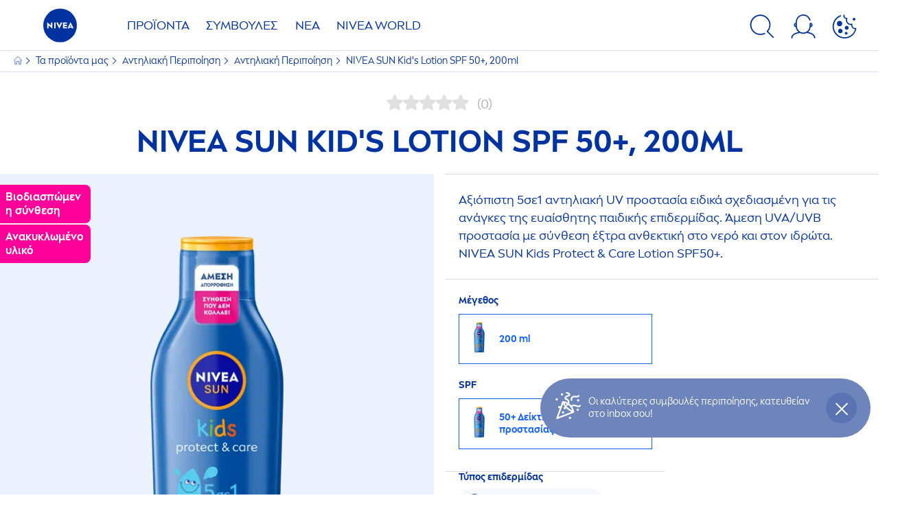

--- FILE ---
content_type: text/html; charset=utf-8
request_url: https://www.nivea.gr/products/nivea-sun--kid%27s-lotion-spf-50plus-52011780322670044.html
body_size: 52191
content:



<!DOCTYPE html>
<html lang="el-GR" data-multilang="el-GR" dir="ltr">
<!--   
                  server:   prd-niv-cd-us 
                  instance: LIVE.CD
                  site:     NiveaX_Greece 
                  language: el-GR 
                  id:       {F5F7BBB2-682E-84BA-39B7-5294DC1E227B}
                  template: Product
                  version:  1
                -->
<!-- NIVX -->
<head>
    <meta name="viewport" content="width=device-width, initial-scale=1.0,maximum-scale=5">
    <meta charset="UTF-8">
    
	<link rel="preconnect" href="https://stats.g.doubleclick.net"/>
	<link rel="preconnect" href="https://googleads.g.doubleclick.net"/>
	<link rel="preconnect" href="https://track.adform.net"/>
	<link rel="preconnect" href="https://www.facebook.com"/>
	<link rel="preconnect" href="https://connect.facebook.net"/>
	<link rel="preconnect" href="https://s2.adform.net"/>
	<link rel="preconnect" href="https://www.googletagmanager.com"/>
	<link rel="preconnect" href="https://delivery.consentmanager.net"/>
	<link rel="preconnect" href="https://www.google-analytics.com"/>
	<link rel="preconnect" href="https://www.googletagmanager.com"/>
	<link rel="preconnect" href="https://cdn.consentmanager.net"/>
	<link rel="preconnect" href="https://cdn.bunchbox.co"/>
	<link rel="preconnect" href="https://img.nivea.com"/>

    
    
    <style id='above-theme'>:root{--AccordionPlusMinusButtonColor:var(--BaseInteractionColor);--AccordionSeparatorColor:#D6DCEC;--ActionLinkDefaultColor:var(--BaseInteractionColor);--ActionLinkHoverColor:var(--BaseLinkFontColorHover);--AnchorBackgroundActiveColor:var(--SecondaryBackgroundColor);--AnchorBorderColor:var(--SecondaryBackgroundColor);--AnchorBorderRadiusFirstChild:18px 0 0 18px;--AnchorBorderRadiusLastChild:0 18px 18px 0;--AnchorFontActiveColor:var(--BaseInteractionColor);--AnchorFontColor:var(--BaseFontColor);--BadgeBackgroundColor:#FF009A;--BaseBackgroundColor:var(--BaseFontColor);--BaseFontColor:#0032a0;--BaseInteractionColor:#0F60FF;--BaseLinkFontColor:var(--BaseInteractionColor);--BaseLinkFontColorHover:#92B7FF;--BenefitBulletsColor:var(--BaseFontColor);--BenefitsBackgroundColor:var(--ThirdBackgroundColor);--BrandBoldCopyFontFamilyType:NIVEABrandType-Bold;--BrandBorderRadius:12px;--BrandButtonFontFamilyType:NIVEABrandType-ExtraBold;--BrandCopyFontFamilyType:NIVEABrandType-Regular;--BrandExtraBoldFontFamilyType:NIVEABrandType-Bold;--BrandHeadlinesFontFamilyType:NIVEABrandType-Bold;--BrandLinkColor:var(--BaseInteractionColor);--BrandLinkColorHover:var(--BaseLinkFontColorHover);--BrandTemplateBackgroundColor:var(--SecondaryBackgroundColor);--BreadcrumbFontColor:var(--BaseFontColor);--BurgerArrowColor:#FFF;--BurgerBorderColor:#FFF;--BurgerFontColor:#FFF;--BurgerHeaderBackgroundColor:rgba(255,255,255,0.99);--BurgerHeaderIconColor:var(--BaseFontColor);--BurgerHeaderScrollBackgroundColor:rgb(255, 255, 255);--BurgerHeaderTopBackgroundColor:linear-gradient(0deg, rgba(255,255,255,0.33) 0%, rgba(255,255,255,1) 100%);;--BurgerInnerIconColor:#FFF;--BurgerMainBackgroundColor:rgba(0,50,160,0.95);--BurgerSecondaryBackgroundColor:rgba(0,50,160,0.95);--BurgerTeaserBackgroundColor:#FFF;--BurgerTeaserFontColor:var(--BaseFontColor);--ButtonBackgroundColor:var(--BaseInteractionColor);--ButtonBorderColor:var(--BaseInteractionColor);--ButtonBorderRadius:56px;--ButtonHoverBackgroundColor:#F3F7FF;--ButtonHoverBorderColor:var(--BaseInteractionColor);--ButtonHoverTextColor:var(--BaseInteractionColor);--ButtonSecondaryBorderColor:var(--BaseInteractionColor);--ButtonSecondaryHoverColor:#F3F7FF;--ButtonSecondaryTextColor:var(--BaseInteractionColor);--ContentSelectorActionLinkColorHover:var(--BaseLinkFontColorHover);--ContentSelectorDefaultIconColor:var(--BaseFontColor);--ContentSelectorIconColorHover:var(--BaseLinkFontColorHover);--ContentZoneTextLinkColor:var(--BaseInteractionColor);--ContentZoneTextLinkHoverColor:var(--BaseLinkFontColorHover);--CookieBannerDividerColor:#d6dcec;--CookieBannerLinkColor:var(--BaseInteractionColor);--DesktopFlyoutBackgroundColor:rgba(0,50,160,0.90);--DesktopFlyoutLinkColorHover:var(--BaseLinkFontColorHover);--DisabledColor:#F5F5F5;--ErrorColor:#E21010;--EshopProductInfoPromotionColor:#fe9119;--EshopProductOldPriceColor:#999;--EshopProductPricePerUnitColor:#999;--ExpanderColor:var(--BaseInteractionColor);--ExternalContentBlockBackgroundColor:#E5EAF5;--FilterBarCategoryBackgroundColor:#ffffff;--FilterBarCategoryItemBackgroundColorHover:var(--BaseLinkFontColorHover);--FilterBarCategoryItemBorderColor:var(--BaseInteractionColor);--FilterBarCategoryItemBorderColorHover:var(--BaseLinkFontColorHover);--FilterBarCategoryItemBorderRadius:32px;--FilterBarCategoryItemCountFontColor:var(--BaseLinkFontColorHover);--FilterBarCategoryItemCountFontHoverColor:#ffffff;--FilterBarCategoryItemFontColor:var(--BaseInteractionColor);--FilterBarCategoryItemFontColorHover:#ffffff;--FilterBarMainBackgroundColor:var(--BaseInteractionColor);--FilterBarMainFontColor:#ffffff;--FilterBorderColor:#d6dcec;--FilterCheckBoxActiveBackgroundColor:var(--BaseInteractionColor);--FilterCheckBoxBackgroundColor:var(--ThirdBackgroundColor);--FilterDropdownBackgroundColor:var(--SecondaryBackgroundColor);--FilterDropdownFontColor:var(--BaseInteractionColor);--FilterResultsCountColor:var(--BaseLinkFontColorHover);--FilterSubtitleTextColor:var(--BaseLinkFontColorHover);--FilterTitleTextColor:var(--BaseInteractionColor);--FooterBackgroundColor:var(--BaseBackgroundColor);--FooterBrandIconColor:var(--BaseFontColor);--FooterCopyColor:#ffffff;--FooterCopyColorHover:#F3F7FF;--FooterCopyrightBackgroundColor:#ffffff;--FooterCopyrightTextColor:var(--BaseFontColor);--FooterDividerLinesColor:#e5eaf5;--FooterHeadlineColor:#ffffff;--FooterSocialIconColor:#ffffff;--FooterSocialIconColorHover:#F3F7FF;--FormBubbleCheckedBackgroundColor:rgba(15,96,255,0.8);--FormBubbleTextColor:var(--BaseInteractionColor);--FormBubbleTextHoverColor:var(--BaseLinkFontColorHover);--FormCheckBoxCheckedBackgroundColor:var(--BaseInteractionColor);--FormCheckBoxTransitionBackgroundColor:#B8E986;--FormInputFieldBackgroundColor:#f5f5f5;--FormInputFieldBorderColor:var(--BaseInteractionColor);--FormInputFieldLabelColor:var(--BaseFontColor);--FormInputFieldTextColor:var(--BaseInteractionColor);--FormMultistepButtonBackgroundColor:var(--BaseInteractionColor);--FormMultistepLeftButtonBackgroundColor:#ffffff;--FormMultistepLeftButtonHoverBackgroundColor:#ffffff;--FormMultistepLeftButtonHoverIconColor:var(--BaseLinkFontColorHover);--FormMultistepLeftButtonIconColor:var(--BaseInteractionColor);--FormMultistepRightButtonBackgroundColor:var(--BaseInteractionColor);--FormMultistepRightButtonHoverBackgroundColor:var(--BaseLinkFontColorHover);--FormMultistepRightButtonHoverIconColor:#ffffff;--FormMultistepRightButtonIconColor:#ffffff;--FormProgressBarBackgroundColor:#d6dcec;--FormRatingStarCheckedColor:#FE9119;--FormRatingStarCheckedHoverColor:#F8B530;--FormRatingStarUncheckedColor:#F5F5F5;--FormRevealPasswordEyeColor:var(--BaseInteractionColor);--FormScrollBarBackgroundColor:var(--ThirdBackgroundColor);--FormScrollBarThumbColor:var(--BaseInteractionColor);--FormSelectBoxListItemColor:var(--BaseInteractionColor);--FormSelectBoxListItemHoverBackgroundColor:var(--SecondaryBackgroundColor);--FormSelectBoxTopLevelTextColor:var(--BaseInteractionColor);--FormToggleActiveColor:var(--BaseInteractionColor);--FormUploadBrowseBorderColor:var(--BaseInteractionColor);--FormUploadBrowseTextColor:var(--BaseInteractionColor);--FormUploadLabelColor:var(--BaseInteractionColor);--FormValidationErrorBackgroundColor:#FFD3D4;--FormValidationErrorTextColor:var(--ErrorColor);--GeneralTeaserContentBackgroundColor:#ffffff;--HotspotBackgroundGradient:rgba(255,255,255,0.90);--MarketingSliderBackgroundColor:var(--SecondaryBackgroundColor);--MobileNavBottomBarIconColor:var(--BaseInteractionColor);--MobileNavButtonBackgroundColor:var(--BaseInteractionColor);--MobileNavIconColor:#ffffff;--MobileNavInnerCircleBackgroundColor:var(--BaseFontColor);--MobileNavOuterCircleBackgroundColor:var(--BaseFontColor);--MobileNavScrollbarButtonColor:var(--BaseInteractionColor);--MobileNavScrollbarColor:#ffffff;--NavigationFlyoutLinkColor:#ffffff;--NavigationIconColor:var(--BaseFontColor);--NewsletterButtonBackgroundColor:transparent;--NewsletterButtonBackgroundHoverColor:#ffffff;--NewsletterButtonBorderColor:#ffffff;--NewsletterButtonBorderHoverColor:#ffffff;--NewsletterButtonTextColor:#ffffff;--NewsletterButtonTextHoverColor:var(--BaseInteractionColor);--NewsletterFontColor:#ffffff;--PaginationBulletsPrimaryColor:var(--BaseInteractionColor);--PaginationBulletsSecondaryColor:var(--BaseLinkFontColorHover);--PdpStageBackgroundDesktop:var(--SecondaryBackgroundColor);--PdpStageBackgroundMobile:var(--SecondaryBackgroundColor);--PromotionBannerDefaultBackgroundColor:#8397c6;--PromotionBannerDefaultButtonBackgroundColor:var(--BaseInteractionColor);--PromotionBannerDefaultButtonTextAndBorderColor:#ffffff;--PromotionBannerSalesBackgroundColor:#8397c6;--PromotionBannerSustainabilityBackgroundColor:#8397c6;--QuicklinksBackgroundColor:var(--SecondaryBackgroundColor);--QuicklinksLinkBackgroundColor:#FFFFFF;--QuicklinksLinkFontColor:var(--BaseInteractionColor);--QuicklinksLinkFontColorHover:var(--BaseLinkFontColorHover);--SecondaryBackgroundColor:#EBF1FD;--SecondaryFontColor:#ffffff;--SecondaryGradientBackgroundColor:linear-gradient(135deg,#3159B1,#3159B1);--SecondaryHighlightColor:#64A70B;--SecondaryHighlightColorHover:#64A70B;--SecondaryLinkFontColor:#ffffff;--SecondaryLinkFontColorHover:var(--BaseLinkFontColorHover);--SelectedFilterBackground:var(--BaseInteractionColor);--SelectedFiltersCloseBackgroundColor:var(--BaseLinkFontColorHover);--SeparatorLineColor:#d6dcec;--ServiceLayerCloseColor:var(--BaseInteractionColor);--SiteChooserBodyCopyFontColor:#fff;--SiteChooserBrandIconColor:#0032a0;--SiteChooserCountriesColor:#ffffff;--SiteChooserFooterBackgroundColor:#0032a0;--SiteChooserFooterBrandIconColor:#ffffff;--SiteChooserFooterCopyrightColor:#6e85bc;--SiteChooserFooterLinksColor:#ffffff;--SiteChooserHeadlineFontColor:#ffffff;--SiteChooserRegionTitleColor:#ffffff;--SiteChooserSublineFontColor:#ffffff;--SkipLinkFontColor:var(--BaseInteractionColor);--SliderbarPrimaryColor:var(--BaseInteractionColor);--SliderbarSecondaryColor:var(--ThirdBackgroundColor);--StandardTeaserSliderBackground:var(--SecondaryBackgroundColor);--TabTitleColor:var(--BaseFontColor);--ThirdBackgroundColor:#F5F8FE;--TooltipBoxColor:var(--SecondaryBackgroundColor);--TooltipHoverIconColor:var(--BaseLinkFontColorHover);--TooltipIconColor:var(--BaseInteractionColor);--TrustBackgroundColor:var(--SecondaryBackgroundColor);--TrustCircleBackgroundColor:var(--BaseFontColor);--TrustCircleBorderColor:var(--BaseFontColor);--TrustCircleTextColor:#ffffff}</style><style id='above'>a{background-color:transparent;text-decoration:none}ol,ul{margin:0;padding:0}abbr[title]{border-bottom:none;text-decoration:underline;-webkit-text-decoration:underline dotted;text-decoration:underline dotted}b,strong{font-family:var(--BrandBoldCopyFontFamilyType);font-weight:400}p:blank,p:empty{display:none;margin:0}em{font-style:italic}code,kbd,samp{font-family:monospace,monospace;font-size:1em}small{font-size:80%}sub,sup{font-size:75%;line-height:0;position:relative;vertical-align:baseline}sub{bottom:-.25em}sup{top:-.5em}img{border-style:none}button,input,optgroup,select,textarea{font-family:inherit;font-size:100%;line-height:1.15;margin:0}button,input{overflow:visible}button,select{text-transform:none}[type=button],[type=reset],[type=submit],button{-webkit-appearance:button}[type=button]::-moz-focus-inner,[type=reset]::-moz-focus-inner,[type=submit]::-moz-focus-inner,button::-moz-focus-inner{border-style:none;padding:0}[type=button]:-moz-focusring,[type=reset]:-moz-focusring,[type=submit]:-moz-focusring,button:-moz-focusring{outline:1px dotted ButtonText}a,button{outline:none}fieldset{padding:.35em .75em .625em}legend{box-sizing:border-box;color:inherit;display:table;max-width:100%;padding:0}li{list-style-type:none}progress{-webkit-appearance:none;-moz-appearance:none;appearance:none;vertical-align:baseline}textarea{overflow:auto}[type=checkbox],[type=radio]{box-sizing:border-box;padding:0}[type=number]::-webkit-inner-spin-button,[type=number]::-webkit-outer-spin-button{height:auto}[type=search]{-webkit-appearance:textfield;outline-offset:-2px}[type=search]::-webkit-search-decoration{-webkit-appearance:none}::-webkit-file-upload-button{-webkit-appearance:button;font:inherit}details{display:block}summary{display:list-item}template{display:none}[hidden]{display:none!important}table{word-break:normal}.remove-padding-horizontally{padding-left:0;padding-right:0}.nx-u-arrow-down,.nx-u-arrow-left,.nx-u-arrow-right,.nx-u-arrow-up{color:inherit;display:flex;height:6px;position:relative;width:6px}.nx-u-arrow-down:before,.nx-u-arrow-left:before,.nx-u-arrow-right:before,.nx-u-arrow-up:before{content:"";display:inline-block;height:6px;position:absolute;width:6px}.nx-u-arrow-down:before,.nx-u-arrow-up:before{border-right:2px solid transparent;border-top:2px solid transparent;border-color:inherit;transition:transform .5s}.nx-u-arrow-left:before,.nx-u-arrow-right:before{border-right:2px solid transparent;border-top:2px solid transparent;border-color:inherit;top:5px}.nx-u-arrow-left--small:before,.nx-u-arrow-right--small:before{border-right:solid transparent;border-color:inherit;border-width:1px;height:5px;width:5px}.nx-u-arrow-down,.nx-u-arrow-up{margin-left:7px}.nx-u-arrow-right:before{right:10px;transform:rotate(45deg)}.nx-u-arrow-right--small{right:8px}.nx-u-arrow-left:before{left:8px;transform:rotate(-135deg)}.nx-u-arrow-up:before{transform:translateY(35%) rotate(-45deg)}.nx-u-arrow-down:before{transform:translateY(-35%) rotate(135deg)}*{-webkit-tap-highlight-color:transparent}[class*=nx-]{box-sizing:border-box}.nx-breadcrumb__container,.nx-u-container,.nx-user-actions-container{box-sizing:border-box;margin-left:auto;margin-right:auto;min-width:320px;padding-left:20px;padding-right:20px;width:100%}@media (min-width:1280px){.nx-breadcrumb__container,.nx-u-container,.nx-user-actions-container{max-width:1280px}}html{color:var(--BaseFontColor);font-family:var(--BrandCopyFontFamilyType),system-ui,-apple-system,BlinkMacSystemFont,"Segoe UI","Roboto","Oxygen","Ubuntu","Cantarell","Fira Sans","Droid Sans","Helvetica Neue",sans-serif;font-size:112.5%;height:100%;line-height:1.45;scroll-behavior:smooth}body,html{width:100%}body{background-color:#fff;display:flex;fill:var(--BaseFontColor);flex-direction:column;-webkit-hyphenate-limit-chars:7 3 4;-webkit-hyphens:auto;margin:0;min-height:100%;padding:0;word-break:break-word;-webkit-hyphenate-limit-lines:2;-webkit-hyphenate-limit-last:always;-moz-hyphenate-limit-chars:7 3 4;-moz-hyphens:auto;-moz-hyphenate-limit-lines:2;-moz-hyphenate-limit-last:always;-ms-hyphenate-limit-chars:7 3 4;-ms-hyphens:auto;-ms-hyphenate-limit-lines:2;-ms-hyphenate-limit-last:always;hyphenate-limit-chars:7 3 4;hyphens:auto;hyphenate-limit-lines:2;hyphenate-limit-last:always}body.nx-pagetype-home-page,body[class*=-category-page],body[class*=-cluster-page],body[class*=-overview-page],body[class*=category-page]{background-color:var(--BrandTemplateBackgroundColor,transparent)}main{align-items:stretch;display:flex;flex-direction:column}.nx-main-inner,main{flex-basis:auto;flex-grow:1;flex-shrink:1}.nx-main-inner{width:100%}footer{flex-shrink:0}.nx-u-gray-background{background-color:#f5f5f5}img{position:relative}img:after{background:#fff;bottom:0;content:"";display:block;left:0;position:absolute;right:0;top:0;z-index:-1}.nx-header-icons .nx-svg,.nx-header-icons .nx-svg-container svg{fill:var(--NavigationIconColor,var(--BaseFontColor));height:35px;width:60px}.nx-link,a{color:var(--BrandLinkColor,var(--BaseLinkFontColor))}.nx-link:hover,a:hover{color:var(--BrandLinkColorHover,var(--BaseLinkFontColorHover))}.cmplazybtn .cmplazybtnlink{align-items:center;background-color:var(--ButtonBackgroundColor,var(--BaseFontColor));background-position:50%;border:1px solid var(--ButtonBackgroundColor,var(--BaseFontColor));border-radius:var(--ButtonBorderRadius,50px);box-sizing:border-box;color:var(--ButtonTextColor,var(--SecondaryFontColor));color:inherit;cursor:pointer;display:flex;font-family:var(--BrandButtonFontFamilyType,var(--BrandBoldCopyFontFamilyType,var(--BrandCopyFontFamilyType))),system-ui,-apple-system,BlinkMacSystemFont,"Segoe UI","Roboto","Oxygen","Ubuntu","Cantarell","Fira Sans","Droid Sans","Helvetica Neue",sans-serif;font-size:.88888889rem;height:55px;hyphens:manual;-webkit-hyphens:initial;-ms-hyphens:initial;hyphens:auto;justify-content:center;line-height:1.16666667rem;line-height:1.11111111rem;margin:4px;max-width:100%;outline:none;overflow:hidden;padding:4px 24px;text-align:center;text-decoration:none;text-decoration:none!important;text-transform:uppercase;transition:background .8s,border .25s,color .25s;vertical-align:top;white-space:normal;width:230px}.cmplazybtn .cmplazybtnlink:active{transition:background 0s,border .25s,color .25s}.cmplazybtn .cmplazybtnlink:active[disabled]{pointer-events:none}.cmplazybtn .cmplazybtnlink:disabled,.cmplazybtn .cmplazybtnlink[disabled]{cursor:not-allowed!important}.cmplazybtn .cmplazybtnlink:focus-visible{outline:2px solid var(--BaseInteractionColor,var(--BaseFontColor));outline-offset:2px}.nx-add-to-cart .nx-tooltip-container,.nx-range-dropdown__list-wrapper,.nx-tooltip__icons{display:none}.nx-u-center-block{margin:auto}.nx-no-hyphens{display:contents;hyphens:none}@media (-ms-high-contrast:active),(-ms-high-contrast:none){body main{display:block}}.nx-font-display-1{font-size:5rem;line-height:100%}.nx-font-display-2{font-size:4rem;line-height:100%}.nx-font-display-3{font-size:3rem;line-height:100%}.nx-font-display-4{font-size:2.5rem;line-height:100%}.nx-font-heading-1{font-size:2rem;line-height:100%}.nx-font-heading-2{font-size:1.55555556rem;line-height:100%}.nx-font-heading-3{font-size:1.22222222rem;line-height:100%}.nx-font-heading-4{font-size:1.11111111rem;line-height:110%}.nx-font-heading-5{font-size:1rem;line-height:120%}.nx-font-heading-6{font-size:.77777778rem;line-height:120%}.nx-font-heading-7{font-size:.66666667rem;line-height:110%}.nx-font-body-1{font-size:1rem;line-height:140%}.nx-font-body-2{font-size:.88888889rem;line-height:140%}.nx-font-body-3{font-size:.77777778rem;line-height:140%}.nx-font-overheader-1{font-size:1.22222222rem;line-height:120%}.nx-font-overheader-2{font-size:1rem;line-height:130%}.nx-font-overheader-3{font-size:.88888889rem;line-height:120%}.nx-font-overheader-4{font-size:.66666667rem;line-height:120%}.nx-font-body-details-1{font-size:.66666667rem;line-height:140%}.nx-font-body-details-2{font-size:.66666667rem;line-height:120%}.nx-font-text-link-large{font-size:1rem;line-height:120%}.nx-font-text-link-medium{font-size:.88888889rem;line-height:120%}.nx-font-text-link-small{font-size:.77777778rem;line-height:115%}.nx-font-button-text-large{font-size:1rem;line-height:120%}.nx-font-button-text-medium{font-size:.88888889rem;line-height:120%}.nx-font-button-text-small{font-size:.66666667rem;line-height:120%}.nx-u-txt--center{text-align:center}.nx-u-txt--left{text-align:left}.nx-u-txt--right{text-align:right}.nx-txt-uppercase{text-transform:uppercase}.nx-txt-lowercase{text-transform:lowercase}.nx-txt--capitalcase{text-transform:capitalize}.nx-txt--case-none{text-transform:none}.nx-font--regular{font-family:var(--BrandCopyFontFamilyType),system-ui,-apple-system,BlinkMacSystemFont,"Segoe UI","Roboto","Oxygen","Ubuntu","Cantarell","Fira Sans","Droid Sans","Helvetica Neue",sans-serif}.nx-font--bold{font-family:var(--BrandBoldCopyFontFamilyType,var(--BrandCopyFontFamilyType)),system-ui,-apple-system,BlinkMacSystemFont,"Segoe UI","Roboto","Oxygen","Ubuntu","Cantarell","Fira Sans","Droid Sans","Helvetica Neue",sans-serif}.nx-font--extrabold{font-family:var(--BrandExtraBoldFontFamilyType,var(--BrandBoldCopyFontFamilyType)),system-ui,-apple-system,BlinkMacSystemFont,"Segoe UI","Roboto","Oxygen","Ubuntu","Cantarell","Fira Sans","Droid Sans","Helvetica Neue",sans-serif}.alpaca-form h1,.alpaca-form h2,.alpaca-form h3,.squarelovin-headline{font-family:var(--BrandBoldCopyFontFamilyType,var(--BrandCopyFontFamilyType)),system-ui,-apple-system,BlinkMacSystemFont,"Segoe UI","Roboto","Oxygen","Ubuntu","Cantarell","Fira Sans","Droid Sans","Helvetica Neue",sans-serif}.nx-btn{background-position:50%;border:1px solid var(--ButtonBackgroundColor,var(--BaseFontColor));color:var(--ButtonTextColor,var(--SecondaryFontColor));cursor:pointer;font-family:var(--BrandButtonFontFamilyType,var(--BrandBoldCopyFontFamilyType,var(--BrandCopyFontFamilyType))),system-ui,-apple-system,BlinkMacSystemFont,"Segoe UI","Roboto","Oxygen","Ubuntu","Cantarell","Fira Sans","Droid Sans","Helvetica Neue",sans-serif;hyphens:manual;-webkit-hyphens:initial;-ms-hyphens:initial;line-height:1.16666667rem;margin:4px;text-decoration:none;transition:background .8s,border .25s,color .25s;vertical-align:top}.nx-btn:active{transition:background 0s,border .25s,color .25s}.nx-btn:active[disabled]{pointer-events:none}.nx-btn:disabled,.nx-btn[disabled]{cursor:not-allowed!important}.nx-btn,.nx-btn--primary,.nx-btn--primary-inverse,.nx-btn--secondary,.nx-btn--secondary-inverse,.nx-btn--tertiary{width:230px}.nx-btn--primary-inverse:focus-visible,.nx-btn--primary:focus-visible,.nx-btn--secondary-inverse:focus-visible,.nx-btn--secondary:focus-visible,.nx-btn--tertiary:focus-visible,.nx-btn:focus-visible{outline:2px solid var(--BaseInteractionColor,var(--BaseFontColor));outline-offset:2px}.nx-btn,.nx-btn--primary{background-color:var(--ButtonBackgroundColor,var(--BaseFontColor))}.nx-btn--disabled{cursor:not-allowed;pointer-events:none}.nx-btn--disabled:before{opacity:.4}.nx-background{position:relative}.nx-background__inner{background:var(--PdpStageBackgroundMobile,var(--SecondaryGradientBackgroundColor));height:290px;left:0;overflow:hidden;position:absolute;top:0;width:100%}.nx-background--full-height-desktop~.nx-product-stage__slider .nx-product__thumb,.nx-background--full-height-mobile~.nx-product-stage__slider .nx-product__thumb{border:0}@media (min-width:320px) and (max-width:767px){.nx-background--full-height-mobile{position:static}.nx-background--full-height-mobile .nx-background__inner{height:100%}}.nx-user-actions--bottom .nx-shariff{min-height:70px}.nx-footer{background:var(--FooterBackgroundColor,var(--BaseBackgroundColor))}.nx-footer .nx-footer-nav a{display:inline-table;margin-right:-3px;padding-bottom:.625em;padding-left:.688em;padding-right:.688em;text-decoration:underline}.nx-footer .nx-footer-nav li{display:inline}.nx-footer .nx-u-container>div{float:left}.nx-footer .nx-social-icons__wrapper-outer svg{fill:var(--FooterSocialIconColor,var(--SecondaryFontColor))}.nx-footer .nx-footer__newsletter,.nx-footer a{color:var(--FooterCopyColor,var(--SecondaryLinkFontColor))}.nx-footer .nx-copyright{background-color:var(--FooterCopyrightBackgroundColor,var(--BaseBackgroundColor));display:flex;width:100%}.nx-footer .nx-footer-nav{padding-top:14px}.nx-footer .nx-newsletter__input-text{margin-bottom:20px}.nx-footer input[type=checkbox]{display:none}.nx-footer-headline{color:var(--FooterHeadlineColor,var(--SecondaryFontColor,#fff))}.nx-hdl-1,.nx-hdl-2,.nx-hdl-3,.nx-hdl-4,.nx-hdl-5,.nx-hdl-6,.nx-hdl-7,h1,h2,h3,h4,h5,h6{color:var(--BrandHeadlinesColor,var(--BaseFontColor));font-weight:400;margin-top:0}.h6,.nx-hdl-6{font-weight:400;margin-top:0}.nx-hdl-1,h1{font-size:1.55555556rem;line-height:1.88888889rem}.nx-hdl-1,.nx-hdl-2,h1{color:var(--BrandHeadlinesColor,var(--BaseFontColor));font-weight:400;margin-top:0}.nx-hdl-2{font-size:1.33333333rem;line-height:1.55555556rem}.nx-hdl-3{font-size:1.11111111rem;line-height:1.33333333rem}.nx-hdl-3,.nx-hdl-4{color:var(--BrandHeadlinesColor,var(--BaseFontColor));font-weight:400;margin-top:0}.nx-hdl-4{font-size:1rem;line-height:1.22222222rem}.nx-hdl-5{font-size:.88888889rem;line-height:1.11111111rem}.nx-hdl-5,.nx-hdl-6,h6{color:var(--BrandHeadlinesColor,var(--BaseFontColor));font-weight:400;margin-top:0}.nx-hdl-6,h6{font-size:.66666667rem;line-height:.88888889rem}.nx-hdl-7{color:var(--BrandHeadlinesColor,var(--BaseFontColor));font-size:1.77777778rem;font-weight:400;line-height:2.11111111rem;margin-top:0}.nx-hdl-8{font-size:3.44444444rem;line-height:3.77777778rem}.nx-sbl-2{font-size:1.33333333rem;line-height:1.55555556rem}.nx-sbl-3{font-size:1.11111111rem;line-height:1.33333333rem}.nx-sbl-4{font-size:1rem;line-height:1.22222222rem}.nx-sbl-5{font-size:.88888889rem;line-height:1.11111111rem}.nx-sbl-6{font-size:.66666667rem;line-height:.88888889rem}.nx-content-zone__text .nx-expander__content p:not(:empty){margin-bottom:8px}.nx-content-zone{display:flex}.nx-content-zone p:empty,.nx-content-zone p:not([class]){margin-bottom:0;margin-top:0}.nx-content-zone__btn{margin-left:auto;margin-right:auto}.nx-btn.nx-content-zone__btn{border-width:1px;display:inline-flex}.nx-content-zone__action-link{display:inline-block}.nx-content-zone__action-link,.nx-content-zone__btn{margin-bottom:24px}.nx-u-image--hidden{left:50%;opacity:0;overflow:hidden;position:absolute;top:50%;transform:translateX(-50%) translateY(-50%);transition:opacity .5s;transition-delay:.1s;visibility:hidden}.nx-u-image-video{position:relative}.nx-u-image-video video{height:100%;left:0;-o-object-fit:cover;object-fit:cover;position:absolute;top:0;width:100%}.nx-video__btn-play{display:none}.nx-video__btn-play--show{display:flex}.nx-content-zone__image .nx-svg-container{bottom:10px;height:32px;position:absolute;right:20px;width:32px}.nx-content-zone-intro__items svg{width:56px}.nx-content-zone-intro--background-image+.nx-content-zone-intro__items{padding-left:16px;padding-right:16px}.nx-content-zone__items>.nx-row{margin-left:0;margin-right:0}.nx-mob-nav__wrapper,.nx-push-notification__outer{bottom:160px;left:0;position:fixed;right:0;z-index:1450}.nx-push-notification__outer{z-index:2400}.nx-mob-nav{height:68px;left:calc(100% - 68px);position:absolute;top:-12px;width:68px}.nx-mob-nav,.nx-mob-nav:before{opacity:0;transition:opacity .3s}.nx-mob-nav:before{background-color:hsla(0,0%,100%,.5);bottom:0;content:"";left:0;right:0;top:0;z-index:-10}.nx-pagetype-home-page .nx-mob-burger-nav--scroll-color-transition{background-color:transparent;min-height:auto;position:fixed;top:0;width:100%;z-index:200}.nx-pagetype-home-page .nx-mob-burger-nav--scroll-color-transition .nx-mob-burger-nav__header{height:56px}.nx-pagetype-home-page .nx-mob-burger-nav--scroll-color-transition .nx-mob-burger-nav__wrapper .nx-u-container{padding-left:10px}.nx-pagetype-home-page .nx-mob-burger-nav--scroll-color-transition .nx-burger-wrapper{border:none}.nx-pagetype-home-page .nx-mob-burger-nav--scroll-color-transition .nx-mob-burger-nav__header__icons__svg{display:flex}.nx-pagetype-home-page .nx-mob-burger-nav--scroll-color-transition .nx-u-container,.nx-pagetype-home-page .nx-mob-burger-nav--scroll-color-transition-scroll .nx-u-container{transition:background .3s ease}.nx-pagetype-home-page .nx-mob-burger-nav--scroll-color-transition .nx-u-container{background:var(--BurgerHeaderTopBackgroundColor,var(--SecondaryBackgroundColor))}.nx-pagetype-home-page .nx-mob-burger-nav--scroll-color-transition-scroll .nx-u-container{background:var(--BurgerHeaderScrollBackgroundColor,var(--BurgerHeaderTopBackgroundColor,var(--SecondaryBackgroundColor)))}.nx-mob-nav__bottom-bar .nx-mob-nav__bottom-bar__icons__svg{visibility:hidden;width:32px}.nx-show-splash-screen .nx-mob-nav{opacity:0;transition:none;z-index:-1}.nx-mob-nav__inner,.nx-mob-nav__inner-flyout{background-color:var(--MobileNavOuterCircleBackgroundColor,var(--BaseFontColor));border-radius:100%;height:610px;left:50%;overflow:hidden;position:absolute;top:50%;transform:translate(-50%,-50%);transform-origin:0 0;visibility:hidden;width:610px}.nx-nav-desktop__wrapper{background:var(--DesktopNavigationBackgroundColor,#fff);display:none;height:73px;padding-top:12px;position:relative;z-index:1310}.nx-nav-desktop__wrapper:after{clear:both;content:"";display:table}.nx-nav-desktop__wrapper .nx-u-container{display:flex;justify-content:space-between;width:100%}.nx-nav-desktop__logo{display:inline-block;fill:var(--DesktopNavigationBrandIconColor,var(--BaseFontColor))}.nx-nav-desktop__logo svg{height:50px;width:135px}.nx-nav-desktop{height:61px;max-width:100%;overflow:auto;padding:0 20px;scrollbar-width:none;transition:height .8s ease;width:100%}.nx-nav-desktop--open .nx-nav-desktop{height:1500px;transition:height .8s ease}.nx-nav-desktop::-webkit-scrollbar{display:none}.nx-nav-first-level{display:inline-block;white-space:nowrap;-ms-overflow-style:none;overflow:auto;scrollbar-width:none}.nx-nav-first-level::-webkit-scrollbar{display:none}.nx-scroll-slider--active .nx-nav-first-level{max-width:100%}.nx-nav-first-level__item{color:var(--NavigationFontColor,var(--BaseFontColor));display:block;display:inline-block;font-family:var(--NavigationFontFamilyType,var(--BrandCopyFontFamilyType)),system-ui,-apple-system,BlinkMacSystemFont,"Segoe UI","Roboto","Oxygen","Ubuntu","Cantarell","Fira Sans","Droid Sans","Helvetica Neue",sans-serif;font-size:1rem;line-height:1.22222222rem;line-height:1;text-transform:uppercase;white-space:nowrap}.nx-nav-desktop__flyout{display:none;white-space:normal}.nx-nav-first-level__link{color:var(--NavigationFontColor,var(--BaseFontColor));display:inline-block;padding:16px 10px 28px}.nx-nav-first-level__link:after{content:attr(title);display:block;font-family:var(--BrandHeadlinesFontFamilyType,var(--BrandBoldCopyFontFamilyType,var(--BrandCopyFontFamilyType))),system-ui,-apple-system,BlinkMacSystemFont,"Segoe UI","Roboto","Oxygen","Ubuntu","Cantarell","Fira Sans","Droid Sans","Helvetica Neue",sans-serif;height:0;overflow:hidden;visibility:hidden}.nx-header-icons{display:flex;height:60px;margin-left:auto;padding-top:9px}.nx-header-icons a:hover svg path{fill:var(--NavigationIconColorHover,var(--BaseLinkFontColorHover))}.nx-header-icon,.nx-header-icons__item{position:relative}.nx-header-icon{cursor:pointer;display:inline-block}.nx-mob-burger-nav__action-items .nx-header-icon,.nx-mob-burger-nav__action-items .nx-header-icons__item{display:inline}.nx-header-icon-lang__text{color:var(--MobileNavIconColor,var(--SecondaryFontColor));font-size:.66666667rem;left:33%;line-height:1rem;overflow:hidden;position:absolute;text-transform:uppercase;transform:translateY(50%)}.nx-header-icon-lang:hover .nx-header-icon-lang__text{color:var(--NavigationIconColorHover,var(--BaseLinkFontColorHover));transition:all .4s}span.nx-nav-desktop__arrow{top:28px}.nx-nav-desktop__scroll{display:none}.nx-scroll-slider--active .nx-nav-desktop__scroll{display:block;height:0;margin:0 -20px;position:relative;top:-69px}.nx-scroll-slider--active .nx-nav-desktop__scroll:after,.nx-scroll-slider--active .nx-nav-desktop__scroll:before{background-color:var(--DesktopNavigationBackgroundColor,#fff);content:"";height:50px;position:absolute;width:40px;z-index:9}.nx-scroll-slider--active .nx-nav-desktop__scroll:after{-webkit-mask-image:linear-gradient(270deg,transparent,#000 20px,#000 calc(100% - 20px),transparent);mask-image:linear-gradient(270deg,transparent,#000 20px,#000 calc(100% - 20px),transparent);right:0}.nx-scroll-slider--active .nx-nav-desktop__scroll:before{left:-3px;-webkit-mask-image:linear-gradient(90deg,transparent,#000 20px,#000 calc(100% - 20px),transparent);mask-image:linear-gradient(90deg,transparent,#000 20px,#000 calc(100% - 20px),transparent)}.nx-user-actions-container{display:none}.nx-product-stage{padding-bottom:40px;position:relative}.nx-product-stage__slider{opacity:0;position:relative}.nx-product-stage__slider .nx-slider{height:390px;margin-bottom:30px;overflow:hidden;position:relative;transition:transform}.nx-product-stage__item{position:relative}.nx-product__phototin{padding-left:20px;padding-right:20px}.nx-product-stage__badge{left:0;position:absolute;top:16px;z-index:1}.nx-product-stage__badge .nx-badge__item:empty{display:none}.nx-product-summary .nx-benefits__list img,.nx-product-summary .nx-benefits__list svg{border:none;border-radius:0;padding:0}.nx-product-summary .nx-pas,.nx-product-summary .nx-user-actions-container{padding-left:0;padding-right:0}.nx-product-summary .nx-pas__product-attributes--text{text-align:left}.nx-product-summary .nx-rating--pdp .nx-rating__total{min-width:unset}.nx-product-summary .nx-add-to-cart{min-height:60px}.nx-product-summary .nx-add-to-cart--prices-loaded{min-height:0}.nx-product-summary .nx-u-container--rating{line-height:0;padding-left:0;padding-right:0}.nx-product-summary .nx-add-to-cart-wrapper,.nx-product-summary .nx-pricing{margin-bottom:18px}.nx-product-summary .nx-original-price{margin-bottom:10px}.nx-add-to-cart~.nx-expand-section{margin-top:16px}.nx-rating__recommended-times{display:inline-block;font-size:.88888889rem;line-height:1.44444444rem;margin:24px 0;width:100%}.nx-product-stage__headline{margin-bottom:0}.nx-pas__button,.nx-pas__navigation{position:relative}.nx-pas__button{background-color:var(--ThirdBackgroundColor,#f5f5f5);border-radius:8px;color:var(--BaseFontColor);display:inline-block;font-size:.77777778rem;line-height:1.38888889rem;padding:1px 28px 1px 8px}.nx-pas__button .nx-icon__nav-arrow{height:20px;position:absolute;right:6px;top:50%;transform:translateY(-50%);width:20px}.nx-pas__button .nx-icon__nav-arrow:after{border:none;border-bottom:2px solid var(--BaseFontColor);border-left:2px solid var(--BaseFontColor);content:"";height:30%;position:absolute;right:0;top:0;transform:rotate(-45deg) translate3d(-80%,-10%,0);transform-origin:center center;width:30%}.nx-pas__button--one-element{padding-right:8px;pointer-events:none}.nx-pas__button--one-element .nx-icon__nav-arrow{display:none}.nx-product-stage__item--video .nx-video{align-items:center;display:flex;height:100%}.nx-slider__flexbox{height:100%;min-width:375px;width:100%}.nx-slider__flexbox .cmplazypreviewmsginner{height:358px;max-height:400px;overflow-y:scroll;padding-bottom:15px!important;padding-top:15px!important}.nx-slider__flexbox .nx-video,.nx-slider__flexbox .nx-video__container{height:inherit}.nx-pdp-two-columns .nx-product-stage{margin-bottom:8px;padding-bottom:8px}.nx-pdp-two-columns .nx-product-stage__item{height:calc(100% - 6px)}.nx-pdp-two-columns .nx-sticky{position:fixed}.nx-pdp-two-columns .nx-endposition{position:absolute}.nx-pdp-two-columns .nx-u-justify-start .nx-pas{align-items:flex-start;text-align:left}.nx-pdp-two-columns .nx-u-justify-end .nx-pas{align-items:flex-end;text-align:right}.nx-pdp-two-columns .nx-u-align-top .nx-pas{justify-content:flex-start}.nx-pdp-two-columns .nx-u-align-center .nx-pas{justify-content:center}.nx-pdp-two-columns .nx-u-align-bottom .nx-pas{justify-content:flex-end}.nx-pdp-two-columns .nx-u-justify-end .nx-pricing{margin-right:16px}.nx-pdp-two-columns+.nx-product-stage__grid{margin-top:1px}.nx-product-info-with-grid .nx-pas{display:flex;flex-flow:column;margin:0;padding:0}.nx-pdp-two-columns .nx-two-columns__half-col.nx-u-justify-start,.nx-pdp-two-columns .nx-u-row .nx-u-justify-start{justify-content:flex-start}.nx-pdp-two-columns .nx-two-columns__half-col.nx-u-justify-start .nx-pas__navigation,.nx-pdp-two-columns .nx-two-columns__half-col.nx-u-justify-start .nx-pas__product-attributes--text,.nx-pdp-two-columns .nx-two-columns__half-col.nx-u-justify-start .nx-product-stage__headline,.nx-pdp-two-columns .nx-u-row .nx-u-justify-start .nx-pas__navigation,.nx-pdp-two-columns .nx-u-row .nx-u-justify-start .nx-pas__product-attributes--text,.nx-pdp-two-columns .nx-u-row .nx-u-justify-start .nx-product-stage__headline{text-align:left}.nx-pdp-two-columns .nx-two-columns__half-col.nx-u-justify-start .product-variation__tags{justify-content:flex-start}.nx-pdp-two-columns .nx-two-columns__half-col.nx-u-justify-end .product-variation__tags{justify-content:flex-end}.nx-pdp-two-columns .nx-two-columns__half-col.nx-u-justify-center .nx-pas,.nx-pdp-two-columns .nx-two-columns__half-col.nx-u-justify-center .nx-product-stage__headline{text-align:center}.nx-pdp-two-columns .nx-two-columns__half-col.nx-u-justify-center .product-variations__inner-scroll{margin-left:auto;margin-right:auto}.nx-pdp-two-columns .nx-two-columns__half-col.nx-u-justify-center .product-variation__tags{justify-content:center}.nx-pdp-two-columns .nx-two-columns__half-col.nx-u-justify-end,.nx-pdp-two-columns .nx-u-row .nx-u-justify-end{justify-content:flex-end}.nx-pdp-two-columns .nx-two-columns__half-col.nx-u-justify-end .nx-pas__navigation,.nx-pdp-two-columns .nx-two-columns__half-col.nx-u-justify-end .nx-pas__product-attributes--text,.nx-pdp-two-columns .nx-two-columns__half-col.nx-u-justify-end .nx-product-stage__headline,.nx-pdp-two-columns .nx-u-row .nx-u-justify-end .nx-pas__navigation,.nx-pdp-two-columns .nx-u-row .nx-u-justify-end .nx-pas__product-attributes--text,.nx-pdp-two-columns .nx-u-row .nx-u-justify-end .nx-product-stage__headline{text-align:right}.nx-pdp-two-columns .nx-two-columns__half-col.nx-u-justify-end .product-variations__inner-scroll,.nx-pdp-two-columns .nx-u-row .nx-u-justify-end .product-variations__inner-scroll{margin-left:auto}.nx-pdp-two-columns .nx-two-columns__half-col.nx-u-align-top,.nx-pdp-two-columns .nx-u-row .nx-u-align-top{align-items:flex-start}.nx-pdp-two-columns .nx-two-columns__half-col.nx-u-align-center,.nx-pdp-two-columns .nx-u-row .nx-u-align-center{align-items:center}.nx-pdp-two-columns .nx-two-columns__half-col.nx-u-align-bottom,.nx-pdp-two-columns .nx-u-row .nx-u-align-bottom{align-items:flex-end}.nx-product__thumb-slider{display:flex;flex-flow:wrap;justify-content:center}.nx-product__thumb--with-slider{left:5px}.nx-product__thumb-slider-wrapper{max-height:80px;max-width:570px;overflow:hidden;transition:max-height .2s ease-in-out}.nx-product__thumb--count{color:var(--BaseFontColor);font-size:1.11111111rem}.nx-thumbnails--expanded .nx-product__thumb--count{display:none}.nx-thumbnails--expanded .nx-product__thumb--icon{display:block}.nx-expander__btn div{height:100%}.nx-thumbnails__with--expander .nx-product__thumb-slider-item{margin:4px}@media (min-width:320px) and (max-width:767px){.nx-pdp-two-columns .nx-product__thumb--with-slider{left:calc(50% + 8px);margin-left:-50vw;margin-right:-50vw;right:50%;width:100vw}}.nx-old-stage-controls,.nx-pas__button--checkbox{display:none}.nx-pas__attributes{height:0;left:0;opacity:0;overflow:hidden;position:absolute;right:0;top:100%;transform:translate3d(0,5px,0);transition:all .3s}.nx-pas__button--checkbox:checked~.nx-pas__attributes{opacity:1;overflow:visible;padding:0;transform:translateZ(0)}.product-variation__tags{display:flex;flex-flow:wrap;gap:8px}.product-variation__tags .product-variation__item{background-color:var(--ThirdBackgroundColor,#f5f5f5);border:1px solid transparent;border-radius:16px;cursor:pointer;padding:4px 16px}.product-variation__tags .product-variation__item--selected{border-color:var(--BaseInteractionColor)}.product-variation__image{align-items:center;display:flex;flex-flow:wrap;min-width:50px;padding-right:4px}.product-variation__image img{width:50px}.product-variation__with-expander{gap:8px;max-height:76px;transition:max-height .3s linear}.product-variation__with-expander,.product-variation__with-slide{display:flex;flex-flow:row wrap;font-size:.77777778rem;line-height:1rem;overflow:hidden}.product-variation__with-expander .product-variation__item,.product-variation__with-slide .product-variation__item{border:1px solid var(--BrandLinkColorHover,#d6dceb);box-sizing:border-box;display:flex;flex-basis:calc(33.33% - 6px);max-width:calc(33.33% - 6px);min-height:62px;padding:4px}.product-variation__with-expander .product-variation__item--selected,.product-variation__with-slide .product-variation__item--selected{border-color:var(--BrandLinkColor,var(--BaseFontColor))}.product-variation__with-expander .product-variation__item:hover .product-variation__image img,.product-variation__with-slide .product-variation__item:hover .product-variation__image img{backface-visibility:hidden;transform:scale3d(1.05,1.05,1) translateZ(0);transition:all .3s cubic-bezier(.23,1,.32,1)}.product-variation__with-expander--small-item-count .product-variation__item,.product-variation__with-slide--small-item-count .product-variation__item{flex-basis:calc(50% - 6px);max-width:calc(50% - 6px)}.product-variation__with-expander .product-variation__description,.product-variation__with-slide .product-variation__description{display:flex;flex-flow:column;justify-content:center}.product-variation__with-expander .product-variation__price,.product-variation__with-slide .product-variation__price{background-color:var(--BaseBackgroundColor);color:var(--SecondaryFontColor);padding:2px 8px}.product-variation__with-expander .nx-action-link,.product-variation__with-slide .nx-action-link{padding-left:0}.product-variation__with-expander .nx-action-link:before,.product-variation__with-slide .nx-action-link:before{margin-right:8px;position:relative;top:-1px}.product-variations{position:relative}.product-variation__with-expander,.product-variation__with-slide{max-width:575px}.product-variation__with-slide .product-variation__item{min-width:176px}.product-variations__inner-scroll{-moz-column-gap:8px;column-gap:8px;display:flex;flex-flow:row;overflow-x:auto}.product-variations__inner-scroll::-webkit-scrollbar{display:none}.nx-product-content-selector__list{display:flex;flex-wrap:wrap;gap:20px;justify-content:center;margin-left:auto;margin-right:auto;max-width:600px}.nx-product-content-selector__link{text-align:center}.nx-product-content-selector__link svg{display:block;fill:var(--ContentSelectorDefaultIconColor,var(--BaseFontColor));height:80px;margin:0 auto;width:auto}.nx-splash-screen{height:100%;left:0;overflow:hidden;position:fixed;top:0;touch-action:none;width:100%;z-index:91000000}.nx-splash-screen .nx-inner{height:188px;left:50%;position:absolute;right:0;text-align:center;top:50%;transform:translate(-50%,-50%)}.nx-splash-screen .nx-inner svg{fill:var(--SplashScreenIconColor,var(--SecondaryFontColor))}.nx-splash-screen .nx-background{background-color:var(--SplashScreenBackgroundColor,var(--BaseBackgroundColor));border-radius:50%;position:fixed;transform-origin:center center;transition:all .5s}.nx-splash-screen svg{border-radius:50%;left:50%;position:absolute;top:50%;transform:translateX(-50%) translateY(-50%);z-index:9100}.nx-hide-splash-screen .nx-splash-screen{opacity:0;touch-action:auto;transition:opacity 0s 2s,z-index 0s 2s;z-index:-1}.nx-hide-splash-screen .nx-splash-screen .nx-background,.nx-hide-splash-screen .nx-splash-screen svg{opacity:0;transform:scale(.1);z-index:-1}@media only screen and (orientation:portrait){.nx-splash-screen .nx-background{height:150vh;left:-47vh;top:-25vh;width:150vh}}@media only screen and (orientation:landscape){.nx-splash-screen .nx-background{height:150vw;left:-25vw;top:-47vw;width:150vw}}@media only screen and (min-device-width:375px) and (max-device-width:812px) and (-webkit-min-device-pixel-ratio:3) and (orientation:portrait){.nx-splash-screen .nx-background{height:150vh;left:-52vh;top:-25vh;width:150vh}}@media only screen and (min-device-width:375px) and (max-device-width:812px) and (-webkit-min-device-pixel-ratio:3) and (orientation:landscape){.nx-splash-screen .nx-background{height:150vw;left:-25vw;top:-52vw;width:150vw}}@media only screen and (min-device-width:768px) and (max-device-width:1024px) and (orientation:portrait) and (-webkit-min-device-pixel-ratio:1){.nx-splash-screen .nx-background{height:150vh;left:-37.5vh;top:-25vh;width:150vh}}div[class*=-teaser] [class*=-teaser__image] img{opacity:1;transition:opacity .5s ease-in-out}div[class*=-teaser] [class*=-teaser__image].nx-lazy .nx-lazy__image,div[class*=-teaser] [class*=-teaser__image].nx-lazy img{height:212px;opacity:0}.nx-general-teaser{width:100%}.nx-general-teaser__image img[data-src]{height:0;padding-top:80%}.nx-content-teaser__image img[data-src]{height:0;padding-top:55.31914894%}.nx-marketing-teaser__image--big picture{display:block}.nx-marketing-teaser__image--big img[data-src]{height:0;padding-top:80%}.nx-filter-navigation{position:relative}.nx-filter-navigation__level{height:74px;opacity:0;overflow:hidden;position:absolute;top:0;visibility:hidden}.nx-filter-navigation__level--display-all,.nx-filter-navigation__level--display-icons{height:auto}.nx-filter-navigation__level--display-all .nx-filter-navigation__list,.nx-filter-navigation__level--display-icons .nx-filter-navigation__list{height:auto;mask-image:none;-webkit-mask-image:none;padding-left:0;padding-right:0}.nx-filter-navigation__level--display-all .nx-filter-navigation__list{flex-wrap:wrap;justify-content:flex-start}.nx-filter-navigation__level--display-all .nx-filter-navigation__item,.nx-filter-navigation__level--display-all .nx-filter-navigation__item--all{margin-bottom:4px;margin-top:4px}.nx-filter-navigation__level--display-icons .nx-filter-navigation__list{align-content:space-around;align-items:center;display:inline-flex;justify-content:flex-start}.nx-filter-navigation__level--display-icons .nx-filter-navigation__item,.nx-filter-navigation__level--display-icons .nx-filter-navigation__item--all{height:80px;padding-left:24px;padding-right:24px}.nx-filter-navigation__level--display-icons .nx-filter-navigation__item--all:has(.nx-filter-navigation__back-btn){padding-left:8px}.nx-filter-navigation__level--display-icons .nx-filter-navigation__item{display:inline-flex;height:100%;justify-content:center;min-height:80px;min-width:-moz-fit-content;min-width:fit-content}.nx-filter-navigation__level--display-icons .nx-filter-navigation__item.nx-filter-navigation__item--all .nx-filter-navigation__item-content{flex-direction:row}.nx-filter-navigation__level--display-icons .nx-filter-navigation__item-content{align-items:center;display:flex;flex-direction:column}.nx-filter-navigation__level--display-icons .nx-filter-navigation__item-content img,.nx-filter-navigation__level--display-icons .nx-filter-navigation__item-content svg{align-self:center;max-height:40px;max-width:40px;padding-bottom:4px}.nx-filter-navigation__level--display-icons .nx-filter-navigation__item-content svg{fill:var(--FilterBarCategoryItemFontColor,var(--BaseFontColor))}.nx-filter-navigation__level--display-icons .nx-filter-navigation__item--all .nx-filter-navigation__item-content svg,.nx-filter-navigation__level--display-icons .nx-filter-navigation__item.nx-active .nx-filter-navigation__item-content svg{fill:var(--FilterBarMainFontColor,var(--BaseFontColor))}.nx-filter-navigation__level--last{pointer-events:all!important}.nx-filter-navigation__level--prime{background-color:var(--FilterBarBackgroundColor,#fff);position:relative}.nx-filter-navigation__level--active{opacity:1;overflow:visible;visibility:visible}.nx-filter-navigation__scrollbar{overflow:hidden}.nx-filter-navigation__list,.nx-teasers-tagfilter__list{display:inline-flex;height:74px;line-height:1;overflow:auto;padding:16px 20px;white-space:nowrap}.nx-scroll-slider--active .nx-filter-navigation__list,.nx-scroll-slider--active .nx-teasers-tagfilter__list{max-width:100%}.nx-filter-navigation__arrow,.nx-nav-desktop__arrow,.nx-teasers-tagfilter-bar__arrow{display:none;fill:var(--BaseInteractionColor,var(--BaseFontColor));position:absolute;top:50%;transform:translateY(-50%);width:32px;z-index:99}.nx-filter-navigation__arrow--right,.nx-nav-desktop__arrow--right,.nx-teasers-tagfilter-bar__arrow--right{right:-8px}.nx-filter-navigation__arrow--left,.nx-nav-desktop__arrow--left,.nx-teasers-tagfilter-bar__arrow--left{left:-8px}.nx-scroll-slider--active .nx-filter-navigation__arrow,.nx-scroll-slider--active .nx-nav-desktop__arrow,.nx-scroll-slider--active .nx-teasers-tagfilter-bar__arrow{display:block}.nx-filter-navigation__arrow.nx-arrow--hidden,.nx-nav-desktop__arrow.nx-arrow--hidden,.nx-teasers-tagfilter-bar__arrow.nx-arrow--hidden{opacity:0}.nx-filter-navigation__arrow--right svg,.nx-nav-desktop__arrow--right svg,.nx-teasers-tagfilter-bar__arrow--right svg{transform:rotate(180deg)}.nx-filter-navigation__arrow--left svg,.nx-nav-desktop__arrow--left svg,.nx-teasers-tagfilter-bar__arrow--left svg{transform:rotate(0deg)}.nx-filter-navigation__item,.nx-filter-navigation__item--all{align-items:center;border-radius:var(--FilterBarCategoryItemBorderRadius,5px);cursor:pointer;display:inline-flex;flex-wrap:nowrap;padding:8px 16px;transition:all .2s ease}.nx-filter-navigation__item,.nx-filter-navigation__item--all.nx-back-btn--disabled{background:var(--FilterBarCategoryItemBackgroundColor,transparent);border:1px solid var(--FilterBarCategoryItemBorderColor,var(--BaseFontColor));color:var(--FilterBarCategoryItemFontColor,var(--BaseFontColor))}.nx-filter-navigation__item--all.nx-back-btn--disabled svg{fill:var(--FilterBarCategoryItemFontColor,var(--BaseFontColor))!important}.nx-filter-navigation__item,.nx-filter-navigation__item--all{margin-right:8px}.nx-filter-navigation__item--all:not(.nx-back-btn--disabled){background:var(--FilterBarMainBackgroundColor,var(--BaseBackgroundColor));border:1px solid var(--FilterBarMainBackgroundColor,var(--BaseBackgroundColor));color:var(--FilterBarMainFontColor,var(--SecondaryFontColor))}.nx-filter-navigation__item--all:not(.nx-back-btn--disabled) .nx-filter-navigation__back-btn svg{fill:var(--FilterBarMainFontColor,var(--SecondaryFontColor))}.nx-filter-navigation__item--all:not(.nx-back-btn--disabled) .nx-filter-navigation__count{color:var(--FilterBarMainFontColor,var(--SecondaryFontColor))}.nx-filter-navigation__back-btn{display:flex;margin-right:16px}.nx-active-filters__delete-all__icon svg{height:10px;width:10px}.nx-filter-navigation__count{color:var(--FilterBarCategoryItemCountFontColor,var(--FilterBarCategoryItemFontColor,var(--BaseFontColor)));display:inline-block;min-width:20px}.nx-filter-navigation__count:before{content:"("}.nx-filter-navigation__count:after{content:")"}.nx-breadcrumb-wrapper{min-height:30px}.nx-body__breadcrumb{background:var(--DesktopNavigationBackgroundColor,#fff);display:block;max-width:100%;position:relative;width:100%}.nx-breadcrumb.nx-sticky{overflow:hidden}.nx-breadcrumb__container{align-items:center;display:flex;justify-content:space-between}.nx-breadcrumb__list{cursor:pointer;height:200%;margin:0;overflow:auto;padding:0;position:relative;white-space:nowrap;width:100%}.nx-breadcrumb__fade-out{height:30px;overflow:hidden;position:relative;width:100%}li.nx-breadcrumb__item{color:var(--BreadcrumbFontColor,var(--BaseFontColor));display:inline-block;padding-right:2px}li.nx-breadcrumb__item:after{border-right:1px solid var(--BreadcrumbFontColor,var(--BaseFontColor));border-top:1px solid var(--BreadcrumbFontColor,var(--BaseFontColor));content:"";display:inline-block;height:6px;margin-bottom:1px;margin-right:4px;transform:rotate(45deg);width:6px}li.nx-breadcrumb__item:last-child{padding-right:9px}li.nx-breadcrumb__item:last-child:after{display:none}li.nx-breadcrumb__item h1{color:var(--BreadcrumbFontColor,var(--BaseFontColor))}.nx-body__breadcrumb,.nx-body__breadcrumb.nx-breadcrumb--sticky{left:0;position:fixed;right:0;z-index:1000}.nx-breadcrumb--sticky{max-height:0}.nx-breadcrumb__link{color:var(--BreadcrumbFontColor,var(--BaseFontColor));text-decoration:none}.nx-breadcrumb__link .nx-icon-home{fill:none;stroke:var(--BreadcrumbFontColor,var(--BaseFontColor));stroke-linecap:round;stroke-linejoin:round}.nx-breadcrumb__link svg{display:inline-block;height:12px;position:relative;top:1px;width:12px}.nx-back-to-top--hide{display:none;opacity:0}.nx-cookie-policy-popup{background-color:var(--CookieBannerBackgroundColor,#fff);color:var(--BaseFontColor);font-size:.66666667rem;line-height:.88888889rem;opacity:0;pointer-events:none;position:relative;transition:height .5s ease-in-out,top .5s ease-in-out;z-index:1710}.nx-cookie-policy-popup .nx-u-container{padding:20px 18px;text-align:center}.nx-cookie-policy-popup svg{height:24px;margin-bottom:12px;width:24px}.nx-cookie-policy-popup .bdf-cookie-policy-confirmation-required,.nx-cookie-policy-popup .bdf-cookie-policy-first-time{margin-left:auto;margin-right:auto}.bdf-cookie-policy-content a{color:var(--CookieBannerLinkColor,var(--BaseFontColor));text-decoration:underline}.bdf-cookie-policy-content a:hover{color:var(--CookieBannerLinkColor,var(--BaseLinkFontColorHover))}.nx-cookie-policy-popup--show{opacity:1;pointer-events:auto;transition:opacity .6s ease-in-out}.nx-cookie-policy-popup__container{background-color:var(--CookieBannerBackgroundColor,#fff);box-shadow:0 10px 20px 0 rgba(0,0,0,.2);max-height:100%;overflow-y:auto;position:fixed;width:100%}.nx-cookie-policy-popup__container a{color:var(--CookieBannerLinkColor,--BaseLinkFontColor)}.bdf-cookie-policy-first-time{border-bottom:1px solid var(--CookieBannerDividerColor,var(--BaseFontColor));margin-bottom:16px;padding-bottom:16px}.bdf-cookie-policy-confirmation-required,.bdf-cookie-policy-first-time{text-align:left}.nx-btn{border-radius:var(--ButtonBorderRadius,50px);box-sizing:border-box;color:inherit;font-size:.88888889rem;height:55px;hyphens:auto;justify-content:center;line-height:1.11111111rem;max-width:100%;outline:none;overflow:hidden;padding:4px 24px;text-decoration:none!important;text-transform:uppercase;white-space:normal}.bdf-cookie-policy-buttons,.nx-btn{align-items:center;display:flex;text-align:center}.bdf-cookie-policy-buttons{flex-flow:column;margin-top:26px}.nx-cookie-policy-popup__close{cursor:pointer;margin-bottom:22px;position:absolute;right:26px;top:25px}.nx-cookie-policy-popup__close svg{height:18px;width:18px}@media (min-width:768px){.nx-cookie-policy-popup .nx-u-container{padding:22px 14px}.nx-cookie-policy-popup svg{margin-bottom:24px}.nx-cookie-policy-popup__close{right:35px;top:30px}}@media (min-width:1024px){.nx-cookie-policy-popup svg{height:32px;margin-bottom:22px;width:32px}.nx-cookie-policy-popup__close{right:5px}.nx-cookie-policy-popup__close svg{height:18px;width:18px}}.nx-sort-filters__wrapper{display:flex;justify-content:space-between}.nx-sort-filters__wrapper svg{fill:var(--BaseInteractionColor,var(--BaseFontColor))}.nx-filter-button,.nx-sort-button{border-bottom:1px solid #fff;border-top:1px solid #fff;color:var(--BaseInteractionColor,var(--BaseFontColor));cursor:pointer;display:flex;font-size:.88888889rem;line-height:1.11111111rem;max-width:50%;text-transform:uppercase;width:50%}.nx-filter-button--disabled,.nx-sort-button--disabled{color:var(--DisabledColor);pointer-events:none;position:relative}.nx-filter-button--disabled:before,.nx-sort-button--disabled:before{bottom:0;content:"";left:0;position:absolute;right:0;top:0}.nx-filter-button--disabled .nx-filter-button__wrapper svg,.nx-filter-button--disabled .nx-sort-button__wrapper svg,.nx-sort-button--disabled .nx-filter-button__wrapper svg,.nx-sort-button--disabled .nx-sort-button__wrapper svg{fill:var(--DisabledColor)}.nx-filter-button{border-right:1px solid #fff}.nx-sort-button{border-left:1px solid #fff;justify-content:flex-end}.nx-filter-button svg,.nx-filter-button__text,.nx-sort-button svg,.nx-sort-button__text{display:inline-block;vertical-align:middle}.nx-sticky-clone{position:absolute!important;visibility:hidden}.nx-sticky-clone.nx-sticky{position:relative!important}.nx-stage__image--bg{background-image:radial-gradient(at bottom,#fff 20%,#bcc7e2 100%)}.nx-stage{position:relative}.nx-rounded-borders .nx-stage__podium,.nx-rounded-borders .nx-story-stage__podium{border-radius:var(--BrandBorderRadius)}.nx-stage__link{display:block;outline:none!important;text-decoration:none}.nx-stage__image{line-height:0;position:relative}.nx-stage__image img{display:block;width:100%}.nx-stage__image__single-item video{height:100%;left:0;-o-object-fit:cover;object-fit:cover;position:absolute;top:0;width:100%}.nx-stage__image:not(.nx-stage__image--compact) img{min-height:80vw}.nx-stage__image--compact img{min-height:36.36364vw}.nx-stage__image--bg{height:448px}.nx-stage__content--inside-mobile{align-items:center;bottom:auto;display:flex;height:calc(100% - 40px);position:absolute;top:50%;transform:translateY(-50%)}.nx-stage__content--inside-mobile .nx-podium_mobile--center{margin:0;max-height:100%;overflow:hidden;width:100%}.nx-podium{background:var(--PodiumBackgroundMobile,#fff)}.nx-podium-container{min-height:32px}.nx-stage__podium{margin:-20px auto 24px;padding:24px 24px 32px;position:relative;width:100%;z-index:100}.nx-stage__image--no-image,.nx-stage__podium--no-image{margin-bottom:8px;margin-top:8px}.nx-podium__hdl{color:var(--PodiumHeadlineColorMobile,var(--BaseFontColor))}.nx-btn.nx-podium__btn{background:var(--CTAButtonBackgroundColor,var(--PodiumButtonBackgroundColorMobile,var(--BaseFontColor)));border:1px solid var(--CTAButtonBorderColor,var(--PodiumButtonBorderColorMobile,var(--BaseFontColor)));color:var(--CTAButtonTextColor,var(--PodiumButtonTextColorMobile,var(--SecondaryFontColor)));display:inline-block}.nx-loyalty-stage__wrapper{display:flex;justify-content:center;left:50%;position:absolute;top:50%;top:45%;transform:translateX(-50%) translateY(-50%)}.nx-loyalty-stage__wrapper svg{fill:var(--SecondaryFontColor);height:195px;width:165px}.nx-loyalty-stage__inner{position:relative;width:100%}.nx-loyalty-stage__points{position:absolute;right:0}.nx-loyalty-stage__points p,.nx-loyalty-stage__points span{color:var(--SecondaryFontColor)}.nx-loyalty-stage__points svg{height:164px;width:164px}.nx-loyalty-stage__points div{align-items:center;display:flex;flex-direction:column;height:100%;justify-content:space-evenly}.nx-podium__cpy{color:var(--PodiumCopyColorMobile,var(--BaseFontColor))}.nx-slider__item--stage{display:none}.nx-slider__item--stage:first-of-type{display:block}div.nx-search__input{padding-left:0;padding-right:0}.nx-overlay__content .nx-search:before{display:none}.nx-search__heading{text-align:center}.nx-search__quicklinks{margin-top:40px;padding-left:36px}.nx-search-quicklinks__link{color:var(--BaseFontColor);margin-bottom:10px;padding:0;text-decoration:none;transition:color .2s}.nx-search-quicklinks__link:before{display:inline-block;font-size:.61111111rem;font-weight:900;margin-right:7px;vertical-align:1px}.nx-search-icon,.nx-search-input__icon{cursor:pointer}@media screen and (max-width:374px){div.nx-search__input{padding-left:4px;padding-right:4px}}@media (max-width:767px){.nx-layer__overlay-container{height:auto}.nx-search__input{padding:0 20px}}.nx-search-results{background:var(--ThirdBackgroundColor,#f5f5f5);height:100%;min-height:464px}.nx-search-result-header{padding:40px 10px 64px;position:relative;z-index:2}.nx-search-result-header--gradient{background-color:transparent;background:var(--SecondaryGradientBackgroundColor,linear-gradient(120.93deg,#6e85bc,#eaedf5));background-repeat:no-repeat}.nx-search-results__heading{color:var(--SecondaryFontColor)}.nx-search-results__input{width:100%}.nx-search-input__text{max-width:calc(100% - 100px);padding-left:16px}.nx-search-no-results{margin-top:34px}.nx-search-no-results .nx-action-link,.nx-search-no-results .nx-search-no-results__copy,.nx-search-no-results .nx-search-quicklinks__link,.nx-search-no-results .nx-search-quicklinks__link a,.nx-search-no-results h3{color:var(--SecondaryFontColor)}.nx-search-no-results .nx-hdl-4,.nx-search-no-results .nx-search-no-results__copy,.nx-search-no-results .nx-search-quicklinks{padding-left:24px}.nx-search-no-results__copy{font-style:italic;margin-bottom:32px}@media screen and (max-width:374px){.nx-search-input__submit{padding-left:4px}}.nx-search-no-results,.nx-search-results__input{margin-left:auto;margin-right:auto}.nx-push-notification{transform:scale(0)}.nx-search-input__inner{align-items:center;display:flex;flex-basis:auto;flex-grow:1;flex-shrink:1}.nx-search-input__submit{background:transparent;border:none;flex-basis:auto;flex-grow:0;flex-shrink:0;padding:0;position:absolute;right:0;top:10px}.nx-search-input__text{background-color:transparent;border:none;color:var(--BaseFontColor);flex-basis:auto;flex-grow:1;flex-shrink:1;line-height:1.5;outline:none}.nx-search-input__text::-moz-placeholder{color:var(--FormInputFieldLabelColor,var(--ThirdFontColor));font-size:.88888889rem}.nx-search-input__text::placeholder{color:var(--FormInputFieldLabelColor,var(--ThirdFontColor));font-size:.88888889rem}.nx-search-input-clear__icon{cursor:pointer;flex-basis:auto;flex-grow:0;flex-shrink:0;opacity:0;position:absolute;right:70px;top:10px;transition:opacity .3s}.nx-search-input-clear__icon .circle{fill:#adb9d9}.nx-search-input-clear__icon .cross-line{fill:none;stroke:#f4f4f4;stroke-linecap:round;stroke-width:2px}.alpaca-form .nx-hidden,.alpaca-forms-trap{display:none}.required-text{text-align:center}.nx-item-group-option__image svg,.radio-optionimage svg{height:32px;width:32px}.nx-file-upload__browse-icon{display:block;height:90px;margin-left:auto;margin-right:auto;width:90px}.nx-benefit{float:left;width:100px}.nx-add-to-cart-flag{display:none}.swn-wtb-btn{display:none!important}.nx-wtb-button,.nx-wtb-desktop-button{background:var(--BaseHighlightColor)}.nx-wtb-button svg,.nx-wtb-desktop-button svg{fill:var(--SecondaryFontColor);height:30px;width:30px}.nx-wtb-button svg:hover path,.nx-wtb-desktop-button svg:hover path{fill:var(--SecondaryFontColor)}.nx-wtb-desktop-button:not(.swn-awe-btn-enabled){display:none}.nx-where-to-buy-btn{border:1px solid;border-radius:50%;height:40px;outline:none;padding:7px;width:40px}.nx-where-to-buy-wrapper{margin-right:40px;position:absolute;right:0;top:60%}.nx-where-to-buy-wrapper svg{fill:var(--SecondaryFontColor);height:100%;width:100%}.nx-availability{color:var(--EshopProductAvailabilityColor,var(--BaseFontColor));font-size:.66666667rem;line-height:.88888889rem;margin:4px 0 32px;text-align:center}.nx-availability:before{background:var(--SecondaryHighlightColor);border-radius:50%;content:"";display:inline-block;height:10px;margin-right:4px;width:10px}.nx-availability--left-in-stock:before{background:var(--BaseHighlightColor)}.nx-availability--sold-out:before{background:var(--ErrorColor)}.nx-availability-description{color:var(--EshopProductAvailabilityColor,var(--BaseFontColor));font-size:.66666667rem;line-height:.88888889rem;text-align:center}.nx-promotion-banner__close-icon{cursor:pointer;height:22px;padding-top:10px;position:absolute;right:8px;top:8px;width:22px}.nx-promotion-banner__close-icon:after,.nx-promotion-banner__close-icon:before{content:"";display:block;height:2px;width:100%}.nx-promotion-banner__close-icon:before{margin-bottom:-2px;transform:rotate(45deg)}.nx-promotion-banner__close-icon:after{transform:rotate(-45deg)}.nx-promotion-banner--hidden{display:none}.nx-promotion-banner__inner{align-items:center;display:flex;flex-flow:row nowrap;justify-content:center;padding:14px 20px}.nx-promotion-banner__icon{height:52px;margin-top:15px;width:52px}.nx-promotion-banner__icon svg{fill:var(--SecondaryFontColor)}.nx-promotion-banner--offline-banner .nx-promotion-banner__icon{margin-top:0}.nx-promotion-banner__content{margin:0 12px;text-align:center;width:85%}.nx-pb-content__headline{color:var(--SecondaryFontColor)}.nx-promotion-banner--offline-banner .nx-pb-content__text{margin-bottom:0}.nx-pb-content__button{display:inline-block!important;font-size:.66666667rem!important;height:auto!important;line-height:.77777778rem!important;min-width:140px!important;padding:6px 24px!important;width:auto!important}.nx-pb-content__legal-text{-webkit-line-clamp:2;-webkit-box-orient:vertical;color:var(--SecondaryFontColor);display:-webkit-box;font-size:.61111111rem;margin-bottom:0;overflow:hidden;text-overflow:ellipsis}.nx-pb-content__action-link+.nx-pb-content__legal-text{margin-top:0}.nx-promotion-banner--default{background-color:var(--PromotionBannerDefaultBackgroundColor,var(--SecondaryBackgroundColor));color:var(--SecondaryFontColor)}.nx-promotion-banner--default .nx-pb-content__headline,.nx-promotion-banner--default .nx-pb-content__legal-text,.nx-promotion-banner--default .nx-promotion-banner__content{color:var(--PromotionBannerDefaultTextAndIconColor,var(--SecondaryFontColor))}.nx-promotion-banner--default .nx-btn--primary-inverse{background-color:var(--PromotionBannerDefaultButtonBackgroundColor,var(--SecondaryFontColor));color:var(--PromotionBannerDefaultButtonTextAndBorderColor,var(--BaseFontColor))}.nx-promotion-banner--default .nx-action-link,.nx-promotion-banner--default .nx-pb-content__button--secondary{color:var(--PromotionBannerDefaultLinkColor,var(--SecondaryFontColor))}.nx-promotion-banner--default .nx-promotion-banner__icon svg{fill:var(--PromotionBannerDefaultTextAndIconColor,var(--SecondaryFontColor))}.nx-promotion-banner--default .nx-promotion-banner__close-icon:after,.nx-promotion-banner--default .nx-promotion-banner__close-icon:before{background:var(--PromotionBannerDefaultTextAndIconColor,var(--SecondaryFontColor))}.nx-promotion-banner--sustainability{background-color:var(--PromotionBannerSustainabilityBackgroundColor,var(--SecondaryBackgroundColor));color:var(--SecondaryFontColor)}.nx-promotion-banner--sustainability .nx-pb-content__headline,.nx-promotion-banner--sustainability .nx-pb-content__legal-text,.nx-promotion-banner--sustainability .nx-promotion-banner__content{color:var(--PromotionBannerSustainabilityTextAndIconColor,var(--SecondaryFontColor))}.nx-promotion-banner--sustainability .nx-btn--primary-inverse{background-color:var(--PromotionBannerSustainabilityButtonBackgroundColor,var(--SecondaryFontColor));color:var(--PromotionBannerSustainabilityButtonTextAndBorderColor,var(--BaseFontColor))}.nx-promotion-banner--sustainability .nx-action-link,.nx-promotion-banner--sustainability .nx-pb-content__button--secondary{color:var(--PromotionBannerSustainabilityLinkColor,var(--SecondaryFontColor))}.nx-promotion-banner--sustainability .nx-promotion-banner__icon svg{fill:var(--PromotionBannerSustainabilityTextAndIconColor,var(--SecondaryFontColor))}.nx-promotion-banner--sustainability .nx-promotion-banner__close-icon:after,.nx-promotion-banner--sustainability .nx-promotion-banner__close-icon:before{background:var(--PromotionBannerSustainabilityTextAndIconColor,var(--SecondaryFontColor))}.nx-promotion-banner--sales{background-color:var(--PromotionBannerSalesBackgroundColor,var(--SecondaryBackgroundColor));color:var(--SecondaryFontColor)}.nx-promotion-banner--sales .nx-pb-content__headline,.nx-promotion-banner--sales .nx-pb-content__legal-text,.nx-promotion-banner--sales .nx-promotion-banner__content{color:var(--PromotionBannerSalesTextAndIconColor,var(--SecondaryFontColor))}.nx-promotion-banner--sales .nx-btn--primary-inverse{background-color:var(--PromotionBannerSalesButtonBackgroundColor,var(--SecondaryFontColor));color:var(--PromotionBannerSalesButtonTextAndBorderColor,var(--BaseFontColor))}.nx-promotion-banner--sales .nx-action-link,.nx-promotion-banner--sales .nx-pb-content__button--secondary{color:var(--PromotionBannerSalesLinkColor,var(--SecondaryFontColor))}.nx-promotion-banner--sales .nx-promotion-banner__icon svg{fill:var(--PromotionBannerSalesTextAndIconColor,var(--SecondaryFontColor))}.nx-promotion-banner--sales .nx-promotion-banner__close-icon:after,.nx-promotion-banner--sales .nx-promotion-banner__close-icon:before{background:var(--PromotionBannerSalesTextAndIconColor,var(--SecondaryFontColor))}.nx-promotion-banner--offline-banner{background-color:var(--OfflineBannerBackgroundColor,var(--BaseHighlightColor))}.nx-promotion-banner--offline-banner .nx-promotion-banner__content{color:var(--OfflineBannerTextColor,var(--SecondaryFontColor))}.nx-promotion-banner--offline-banner .nx-promotion-banner__icon svg{fill:var(--OfflineBannerTextColor,var(--SecondaryFontColor))}.nx-range-dropdown{position:relative}.nx-range-dropdown__label{align-items:center;background-color:var(--ThirdBackgroundColor,#f5f5f5);border-radius:8px;color:var(--BaseFontColor);cursor:pointer;display:flex;font-size:.77777778rem;line-height:1.38888889rem;margin:16px 4px 0;padding:1px 16px 1px 8px;position:relative}.nx-range-dropdown--disabled .nx-range-dropdown__label{cursor:not-allowed;opacity:.65}.nx-range-dropdown__list-wrapper{display:none}.nx-story-stage,.nx-story-stage .nx-slider__item{position:relative}.nx-story-stage .tns-nav__wrapper{display:none}.nx-story-stage .tns-inner{margin-top:0!important}.nx-story-stage--cursor-pointer{cursor:pointer}.nx-story-stage .tns-controls{left:50%;transform:translate(-50%,-50%)}.nx-story-stage__item:not(:first-child){display:none}.nx-story-stage__content{left:50%;position:absolute;text-align:left;top:50%;transform:translateX(-50%) translateY(-50%)}.nx-story__podium{background:var(--PodiumBackgroundMobile,transparent);margin-left:auto;margin-right:auto;padding-left:16px;padding-right:16px}.nx-story__podium .nx-story-podium__hdl,.nx-story__podium .nx-story-podium__overline{color:var(--PodiumHeadlineColorMobile,var(--BaseFontColor))}.nx-story-stage__section-link,.nx-story__podium .nx-story-podium__txt,.nx-story__podium .nx-story-stage__action-link{color:var(--PodiumCopyColorMobile,var(--BaseFontColor))}.nx-slider__item.tns-slide-active{z-index:99}.nx-podium__text.nx-u-txt--right .nx-action-link.nx-story-stage__action-link,.nx-podium__text.nx-u-txt--right .nx-story-stage__cta-btn{margin-right:0}.nx-podium__text.nx-u-txt--left .nx-action-link.nx-story-stage__action-link,.nx-podium__text.nx-u-txt--left .nx-story-stage__cta-btn{margin-left:0}.nx-action-link.nx-story-stage__action-link,.nx-story-stage__cta-btn{cursor:pointer;display:block;margin-left:auto;margin-right:auto;width:-moz-fit-content;width:fit-content}.nx-story-stage__section-link{bottom:32px;cursor:pointer;left:50%;position:absolute;transform:translateX(-50%)}.nx-story-stage__content,.nx-story-stage__section-link{opacity:0}.tns-slide-active .nx-story-stage__content,.tns-slide-active .nx-story-stage__section-link{opacity:1}.nx-story-stage__image{min-height:200px}.nx-story-stage__image picture{display:flex}.nx-story-stage__image img{height:var(--StageHeight,calc(100svh - var(--MobileNavigationHeight, 0px) - var(--BreadcrumbHeight, 0px)));max-height:1200px;-o-object-fit:cover;object-fit:cover;width:100%}#photo-tin,.nx-photo-tin-checkbox{opacity:0;visibility:hidden}#photo-tin{min-height:715px}.nx-file-upload{min-height:215px}.nx-rating__total{display:inline-flex;gap:4px;line-height:0}.nx-rating__star-half-icon{display:none}.nx-rating__star{position:relative}.nx-rating__star .nx-rating__star-full-icon{fill:var(--ThirdFontColor,#e0e0e0)}.nx-rating__star .nx-rating__star-full-icon,.nx-rating__star .nx-rating__star-half-icon{height:24px;width:24px}div.nx-star-rating__form .nx-rating__star{cursor:pointer;margin:0 8px;overflow:visible;padding:0}.nx-rating--pdp.nx-u-col-center{display:flex;justify-content:center}.nx-rating--pdp .nx-rating__count{font-size:.88888889rem;line-height:1.44444444rem;margin-left:8px}.nx-rating--pdp .nx-rating__total{gap:8px;min-width:110px}.nx-rating--teaser{margin-top:-10px}.nx-two-columns__half-col.nx-u-justify-start .nx-u-container--rating{display:flex;justify-content:flex-start}.nx-two-columns__half-col.nx-u-justify-center{display:flex;justify-content:center}.nx-two-columns__half-col.nx-u-justify-end .nx-u-container--rating{display:flex;justify-content:flex-end}.nx-two-columns__half-col .nx-u-align-bottom,.nx-two-columns__half-col .nx-u-align-center,.nx-two-columns__half-col .nx-u-align-top{flex-wrap:wrap}.nx-skip-link{border-width:0;clip:rect(1px,1px,1px,1px);height:1px;overflow:hidden;padding:0;position:absolute;white-space:nowrap;width:1px}.nx-skip-link:focus-within{align-items:center;background-color:var(--SkipLinkBackgroundColor,var(--SecondaryBackgroundColor));border-bottom:1px solid var(--SeparatorLineColor,var(--LightColor));color:var(--SkipLinkFontColor,var(--BaseFontColor));display:flex;font-size:.88888889rem;height:auto;outline:none;padding:8px;position:relative;width:auto}.nx-skip-link:focus-within a:focus{color:var(--SkipLinkFontColor,var(--BaseFontColor));text-decoration:none}.nx-skip-link:focus-within:before{border-right:1px solid transparent;border-top:1px solid transparent;border-color:var(--SkipLinkFontColor,var(--BaseFontColor));content:"";display:inline-block;height:6px;margin-right:4px;transform:rotate(45deg);width:6px}.tns-slider script{display:none}.nx-product-stage__slider .tns-inner,.nx-product-zoom .tns-inner,.nx-stage .tns-inner{margin-top:0!important}.nx-product-stage__slider .tns-nav__wrapper,.nx-product-zoom .tns-nav__wrapper,.nx-stage .tns-nav__wrapper{bottom:0;top:auto}.nx-two-columns__half-col .nx-product-stage__slider .nx-controls,.nx-two-columns__half-col .nx-product-zoom .nx-controls,.nx-two-columns__half-col .nx-stage .nx-controls{display:none}.nx-stage .nx-slider{padding-bottom:32px}.nx-stage .tns-ah{transition-duration:1s}.nx-product-stage__slider .nx-controls__btn,.nx-stage__controls .nx-controls__btn{height:73px;opacity:0;padding:8px;position:absolute;top:50%;transform:translateY(-50%);width:73px}.nx-product-stage__slider .nx-controls__btn:after,.nx-stage__controls .nx-controls__btn:after{height:36px;margin:auto;width:36px}.nx-product-stage__slider .nx-controls__btn--prev,.nx-stage__controls .nx-controls__btn--prev{left:20px}.nx-product-stage__slider .nx-controls__btn--next,.nx-stage__controls .nx-controls__btn--next{right:20px}.tns-controls>[data-controls]{font-size:0}.tns-item[tabindex="-1"]{visibility:hidden}.nx-how-to__slider{max-height:200px;overflow:hidden}.nx-how-to__slider.tns-slider{max-height:none;overflow:visible}.nx-how-to-list__item{display:inline-block;min-width:350px}.nx-how-to-list__item.tns-item{min-width:auto}@media (min-width:320px) and (max-width:767px){.nx-category-teaser:not(:first-child),.nx-stage__controls{display:none}}.nx-squarelovin__placeholder{min-height:328px}.nx-tab-header{min-height:28px}.nx-tab-header .nx-scroll-wrapper__inner{text-align:center}.nx-tab-header .nx-tabs-links a.nx-tabs-links__item{margin-right:16px}.nx-tab-header .nx-u-container{padding-left:0;padding-right:0}.nx-mob-burger-nav__header{display:flex;height:64px;justify-content:space-between;padding-bottom:10px;padding-top:10px}.nx-mob-burger-nav__logo{fill:var(--BurgerBrandIconColor)}.nx-mob-burger-nav__logo svg{display:inherit;height:100%;max-width:90px}.nx-burger-icon{height:18px;margin-bottom:5px;margin-top:8px;position:relative;width:24px}.nx-burger-icon span{background:var(--BurgerHeaderIconColor,var(--BaseFontColor));border-radius:9px;display:block;height:2px;left:0;opacity:1;position:absolute;transform:rotate(0deg);transition:.25s ease-in-out;width:100%}.nx-burger-icon span:first-child{top:0}.nx-burger-icon span:nth-child(2),.nx-burger-icon span:nth-child(3){top:8px}.nx-burger-icon span:nth-child(4){top:16px}.nx-mob-burger-nav__header-actions{display:flex;justify-items:center;position:relative}.nx-mob-burger-nav__header__icons{display:flex;justify-items:center}.nx-mob-burger-nav__header__icons__item{align-items:center;display:flex;justify-content:center;position:relative;width:52px}.nx-mob-burger-nav__header__icons__item .nx-shop-cart__icon-amount{right:-4px;top:-4px}.nx-mob-burger-nav__header__icons__svg{width:32px}.nx-mob-burger-nav__header__icons__svg svg path{fill:var(--BurgerHeaderIconColor,var(--BaseFontColor))}.nx-mob-burger-nav__header__icons__link{position:relative}.nx-mob-burger-nav__wrapper{min-height:64px}.nx-mob-burger-nav__wrapper,.nx-mob-burger-nav__wrapper .nx-u-container{background:var(--BurgerHeaderBackgroundColor,var(--SecondaryBackgroundColor))}.nx-mob-burger-nav__wrapper .nx-u-container{padding-right:0;position:fixed;top:0;z-index:1550}.nx-mob-burger-nav__inner{left:100%}.nx-burger-wrapper svg path{fill:var(--BurgerHeaderIconColor,var(--BaseFontColor))}@media (max-width:1024px){.nx-motion-scrolling--up .nx-mob-burger-nav--activated~main .nx-anchor-navigation--sticky{top:97px}.nx-mob-burger-nav--activated~.nx-breadcrumb-wrapper .nx-breadcrumb{position:fixed;top:64px;transition:all .3s ease}.nx-motion-scrolling--down .nx-mob-burger-nav--activated~.nx-breadcrumb-wrapper .nx-breadcrumb{max-height:0;top:32px}}.nx-header-icons__item[data-loyaltypoints]:before,.nx-mob-burger-nav__header__icons__item[data-loyaltypoints]:before,.nx-mob-nav__bottom-bar__icons__item[data-loyaltypoints]:before,.nx-nav-action-menu__item[data-loyaltypoints]:before{align-items:center;background-color:var(--EshopCartIconIndicateNumberBackground,var(--BaseHighlightColor));border-radius:15px;box-sizing:border-box;color:var(--EshopCartIconIndicateNumberColor,var(--SecondaryFontColor));content:attr(data-loyaltypoints) " ";display:flex;font-size:.72222222rem;justify-content:center;left:35px;line-height:.66666667rem;min-height:20px;min-width:20px;padding:2px 4px;position:absolute;top:-6px;white-space:nowrap;z-index:1}.nx-tag-filter-navigation{border-bottom:1px solid var(--FilterBarCategoryBorderColor,var(--SeparatorLineColor,var(--LightColor)));border-top:1px solid var(--FilterBarCategoryBorderColor,var(--SeparatorLineColor,var(--LightColor)));position:relative}.nx-tag-filter-navigation--display-all .nx-filter-navigation__list{overflow:visible}.nx-tag-filter-navigation__item{align-items:center;background:var(--FilterBarCategoryItemBackgroundColor,transparent);border:1px solid var(--FilterBarCategoryItemBorderColor,var(--BaseFontColor));border-radius:var(--FilterBarCategoryItemBorderRadius,5px);color:var(--FilterBarCategoryItemFontColor,var(--BaseFontColor));cursor:pointer;display:inline-flex;justify-content:center;margin-right:8px;padding:8px 10px;transition:all .2s ease;transition:background-color .2s}.nx-tag-filter-navigation__item.nx-active{background:var(--FilterBarMainBackgroundColor,var(--BaseBackgroundColor));border:1px solid var(--FilterBarMainBackgroundColor,var(--BaseBackgroundColor));color:var(--FilterBarMainFontColor,var(--SecondaryFontColor))}.nx-tag-filter-navigation__item--multi-tag{overflow:visible;position:relative}.nx-tag-filter-navigation__item--multi-tag.nx-has-active-subitem{background:var(--FilterBarMainBackgroundColor,var(--BaseBackgroundColor));border:1px solid var(--FilterBarMainBackgroundColor,var(--BaseBackgroundColor))}.nx-tag-filter-navigation__item--multi-tag.nx-has-active-subitem .nx-filter-navigation__text{color:var(--FilterBarMainFontColor,var(--SecondaryFontColor))}.nx-tag-filter-navigation__item--multi-tag.nx-has-active-subitem .nx-filter-navigation__text:after{background-color:var(--FilterBarMainFontColor,var(--SecondaryFontColor))}.nx-tag-filter-navigation__item--multi-tag.nx-has-active-subitem .nx-tag-filter-navigation__item-content svg{fill:var(--FilterBarMainFontColor,var(--SecondaryFontColor))}.nx-tag-filter-navigation__item--multi-tag.nx-has-active-subitem:not(.nx-tag-filter-navigation__item--open) .nx-tag-filter-navigation__item-name{white-space:collapse}.nx-tag-filter-navigation__item--multi-tag .nx-filter-navigation__text{padding-right:28px}.nx-tag-filter-navigation__item--multi-tag .nx-filter-navigation__text:after,.nx-tag-filter-navigation__item--multi-tag .nx-filter-navigation__text:before{font-style:normal;font-variant:normal;font-weight:400;line-height:1;text-transform:none;-webkit-font-smoothing:antialiased;-moz-osx-font-smoothing:grayscale}.nx-tag-filter-navigation__item--multi-tag .nx-filter-navigation__text:after{background-color:var(--FormSelectBoxTopLevelTextColor,var(--BaseFontColor));content:"";display:inline-block;height:36px;-webkit-mask:url("data:image/svg+xml;charset=utf-8,%3Csvg xmlns='http://www.w3.org/2000/svg' viewBox='0 0 32 32'%3E%3Cpath d='M16.035 20.432a.8.8 0 0 1-.569-.237L10.9 15.57a.8.8 0 1 1 1.138-1.125l4 4.048 4-4.048a.8.8 0 1 1 1.138 1.125l-4.571 4.63a.8.8 0 0 1-.57.232'/%3E%3C/svg%3E") no-repeat 50% 50%;mask:url("data:image/svg+xml;charset=utf-8,%3Csvg xmlns='http://www.w3.org/2000/svg' viewBox='0 0 32 32'%3E%3Cpath d='M16.035 20.432a.8.8 0 0 1-.569-.237L10.9 15.57a.8.8 0 1 1 1.138-1.125l4 4.048 4-4.048a.8.8 0 1 1 1.138 1.125l-4.571 4.63a.8.8 0 0 1-.57.232'/%3E%3C/svg%3E") no-repeat 50% 50%;-webkit-mask-size:cover;mask-size:cover;position:absolute;right:8px;top:-2px;transition:all .2s ease;width:36px}.nx-tag-filter-navigation__item--open{border-bottom:0;border-radius:var(--FilterBarCategoryItemBorderRadius,5px) var(--FilterBarCategoryItemBorderRadius,5px) 0 0}.nx-tag-filter-navigation__item--open .nx-filter-navigation-item__container{border-bottom:1px solid}.nx-tag-filter-navigation__item--open .nx-filter-navigation-item__list{max-height:300px;padding-bottom:10px}.nx-tag-filter-navigation__item--open .nx-filter-navigation__text:after{transform:rotate(-180deg);transform-origin:center center}.nx-tag-filter-navigation--display-all,.nx-tag-filter-navigation--display-icons{height:auto}.nx-tag-filter-navigation--display-all .nx-filter-navigation__list,.nx-tag-filter-navigation--display-icons .nx-filter-navigation__list{height:auto;mask-image:none;-webkit-mask-image:none;padding-left:0;padding-right:0}.nx-tag-filter-navigation--display-all .nx-filter-navigation__list{flex-wrap:wrap;justify-content:flex-start}.nx-tag-filter-navigation--display-all .nx-tag-filter-navigation__item{margin-bottom:4px;margin-top:4px}.nx-tag-filter-navigation--display-icons .nx-filter-navigation__list{align-content:space-around;align-items:center;display:inline-flex;justify-content:flex-start}.nx-tag-filter-navigation--display-icons .nx-tag-filter-navigation__item{display:inline-flex;height:100%;justify-content:center;min-height:80px;min-width:-moz-fit-content;min-width:fit-content;padding-left:24px;padding-right:24px}.nx-tag-filter-navigation--display-icons .nx-tag-filter-navigation__item-content{align-items:center;display:flex;flex-direction:column}.nx-tag-filter-navigation--display-icons .nx-tag-filter-navigation__item-content img,.nx-tag-filter-navigation--display-icons .nx-tag-filter-navigation__item-content svg{align-self:center;max-height:40px;max-width:40px;padding-bottom:4px}.nx-tag-filter-navigation--display-icons .nx-tag-filter-navigation__item-content svg{fill:var(--FilterBarCategoryItemFontColor,var(--BaseFontColor))}.nx-tag-filter-navigation--display-icons .nx-tag-filter-navigation__item-content .nx-filter-navigation__text:after{top:19px}.nx-tag-filter-navigation--display-icons .nx-tag-filter-navigation__item.nx-active .nx-tag-filter-navigation__item-content svg{fill:var(--FilterBarMainFontColor,var(--SecondaryFontColor))}.nx-tag-filter-navigation .nx-filter-navigation__scrollbar--open-dropdown{overflow:visible;width:-moz-fit-content;width:fit-content}.nx-tag-filter-navigation .nx-filter-navigation__scrollbar--open-dropdown .nx-filter-navigation__list{mask-image:none;-webkit-mask-image:none;overflow:visible}.nx-tag-filter-navigation .nx-filter-navigation__scrollbar--open-dropdown .nx-filter-navigation__arrow{display:none}.nx-tag-filter-navigation__item--multi-tag .nx-tag-filter-navigation__item-content{min-width:150px;white-space:normal}.nx-filter-navigation-item__container{background:var(--FilterBarCategoryItemBackgroundColor,#fff);border-color:var(--FilterBarCategoryItemBorderColor,var(--BaseFontColor));border-left:1px solid;border-radius:0 0 var(--FilterBarCategoryItemBorderRadius,5px) var(--FilterBarCategoryItemBorderRadius,5px);border-right:1px solid;left:-1px;overflow:hidden;position:absolute;right:-1px;top:100%;z-index:1}.nx-filter-navigation-item__container .nx-tag-filter-navigation-item__sub-item{min-width:-moz-min-content;min-width:min-content;padding-left:8px;padding-right:8px}.nx-filter-navigation-item__container .nx-tag-filter-navigation-item__sub-item.nx-active{background:var(--FilterBarMainBackgroundColor,var(--BaseBackgroundColor));border:1px solid var(--FilterBarMainBackgroundColor,var(--BaseBackgroundColor));color:var(--FilterBarMainFontColor,var(--SecondaryFontColor))}.nx-filter-navigation-item__container .nx-tag-filter-navigation-item__sub-item:last-child{border-radius:0 0 var(--FilterBarCategoryItemBorderRadius,5px) var(--FilterBarCategoryItemBorderRadius,5px)}.nx-filter-navigation-item__list{max-height:0;position:relative;transition:max-height .3s}.nx-filter-navigation-item__list:not(.ps--active-y) .ps__rail-y{display:none}.nx-filter-navigation-item__list.ps--active-y .ps__rail-y{display:block!important}@media (min-width:375px){.nx-search-result-header{padding-left:24px;padding-right:24px}.nx-search-no-results,.nx-search-results__input{width:334px}}@media (min-width:768px){.nx-u-txt--centered-desktop{text-align:center}.nx-u-txt--left-desktop{text-align:left}.nx-u-txt--right-desktop{text-align:right}.nx-background__inner{background:var(--PdpStageBackgroundDesktop,var(--SecondaryGradientBackgroundColor));height:350px}.nx-pdp-two-columns .nx-background--full-height-desktop{position:static}.nx-pdp-two-columns .nx-background--full-height-desktop .nx-background__inner{height:100%}.nx-footer .nx-u-container>div{width:50%}.nx-hdl-1{font-size:1.77777778rem;line-height:2.11111111rem}.nx-hdl-2{font-size:1.44444444rem;line-height:1.77777778rem}.nx-hdl-3{font-size:1.22222222rem;line-height:1.44444444rem}.nx-hdl-8{font-size:3.66666667rem;line-height:4rem}.nx-sbl-2{font-size:1.44444444rem;line-height:1.77777778rem}.nx-sbl-3{font-size:1.22222222rem;line-height:1.44444444rem}.nx-product-stage{margin-top:0}.nx-product-stage__slider{min-height:462px}.nx-product-stage__slider .nx-slider{height:430px}.nx-product-summary .nx-product-stage__slider .nx-slider{height:600px}.nx-rating__recommended-times{font-size:1rem;line-height:1.44444444rem}.nx-product-stage__slider:hover [data-controls]{opacity:.5;transition:opacity .3s ease}.nx-product-stage__slider:hover [data-controls]:hover{opacity:1}.product-variation__item{padding-left:14px;padding-right:14px}.nx-product-content-selector__item{flex-basis:170px;max-width:170px}.nx-product-content-selector__item svg{height:88px;width:auto}.nx-content-teaser__image img[data-src]{padding-top:79.72972973%}.nx-marketing-teaser__image--big img[data-src]{padding-top:48.7012987%}.nx-teaser-grid{display:flex;flex-flow:row wrap}.nx-teaser-grid>[class*=teaser]{flex-basis:33.33333%;max-width:33.33333%}.nx-body__breadcrumb{position:relative;top:0}.nx-filter-button,.nx-sort-button{border:none;width:auto}.nx-filter-button,.nx-sort-button{padding-right:48px}.nx-sort-button{padding-left:48px}.nx-server-error-message{width:470px}.nx-stage__podium{margin-top:-32px;padding:32px 24px 40px}.nx-stage__image{overflow:hidden}.nx-stage__image:not(.nx-stage__image--compact){max-height:400px}.nx-stage__image:not(.nx-stage__image--compact) img{min-height:39.0625vw}.nx-stage__podium--no-image{margin-bottom:12px;margin-top:20px}.nx-loyalty-stage__wrapper svg{height:248px;width:212px}.nx-stage__image--compact{max-height:192px}.nx-stage__image--compact img{min-height:25vw}.nx-search-no-results,.nx-search-results__input{width:480px}.nx-promotion-banner__content{width:90%}}@media (min-width:1024px){.nx-font-display-1{font-size:7rem;line-height:105%}.nx-font-display-2{font-size:6rem;line-height:100%}.nx-font-display-3{font-size:4.5rem;line-height:100%}.nx-font-display-4{font-size:3.33333333rem;line-height:100%}.nx-font-heading-1{font-size:3rem;line-height:100%}.nx-font-heading-2{font-size:2.5rem;line-height:100%}.nx-font-heading-3{font-size:1.77777778rem;line-height:100%}.nx-font-heading-4{font-size:1.5rem;line-height:110%}.nx-font-heading-5{font-size:1rem;line-height:120%}.nx-font-heading-6{font-size:.77777778rem;line-height:120%}.nx-font-overheader-1{font-size:1.33333333rem;line-height:120%}.nx-font-overheader-2{font-size:1rem;line-height:120%}.nx-font-overheader-3{font-size:.88888889rem;line-height:130%}.nx-font-overheader-4{font-size:.77777778rem;line-height:120%}.nx-font-body-1{font-size:1rem;line-height:140%}.nx-font-body-2{font-size:.88888889rem;line-height:140%}.nx-font-body-3{font-size:.77777778rem;line-height:140%}.nx-font-body-details-1,.nx-font-body-details-2{font-size:.55555556rem;line-height:120%}.nx-font-text-link-small{font-size:.77777778rem;line-height:115%}.nx-font-text-link-medium{font-size:.88888889rem;line-height:120%}.nx-font-text-link-large{font-size:1rem;line-height:120%}.nx-font-button-text-small{font-size:.66666667rem;line-height:120%}.nx-font-button-text-medium{font-size:.88888889rem;line-height:120%}.nx-font-button-text-large{font-size:1rem;line-height:120%}.nx-hdl-1{font-size:2.22222222rem;line-height:2.66666667rem}.nx-hdl-3,h3{font-size:1.33333333rem;line-height:1.66666667rem}.nx-hdl-8{font-size:4rem;line-height:4.33333333rem}.nx-sbl-2{font-size:1.77777778rem;line-height:2.11111111rem}.nx-sbl-3{font-size:1.33333333rem;line-height:1.66666667rem}.nx-nav-desktop__wrapper{display:block}.nx-header-icon-lang__text{color:var(--NavigationIconColor,var(--BaseFontColor));font-size:.77777778rem;line-height:1rem}.nx-nav-desktop__global-flyout .nx-no-js{display:none}.nx-pdp-two-columns{margin-left:auto;margin-right:auto;padding-top:16px;position:relative}.nx-pdp-two-columns .nx-two-columns{align-items:flex-start}.nx-pdp-two-columns .nx-content-zone .nx-u-container{padding-left:0;padding-right:0}.nx-product-stage__grid.nx-u-spinner{position:static}.nx-product-stage__grid.nx-u-spinner>div{opacity:0}.nx-old-stage-controls{display:block}.nx-old-stage-controls__horizontal{display:flex!important}.nx-splash-screen{visibility:hidden}.nx-content-teaser__image img[data-src]{padding-top:79.78723404%}.nx-u-plus-minus-btn:hover{transition:all .4s}.nx-u-plus-minus-btn:hover,.nx-u-plus-minus-btn:hover:after,.nx-u-plus-minus-btn:hover:before{border-color:var(--BaseLinkFontColorHover)}.nx-server-error-message{width:605px}.nx-podium{background:var(--PodiumBackgroundDesktop,var(--PodiumBackgroundMobile,#fff))}.nx-stage__content--outside-desktop{display:inherit;height:inherit;position:inherit;top:auto;transform:none}.nx-stage__content--outside-desktop:not(.nx-stage__image--no-image){margin-top:-32px}.nx-stage__content--inside-desktop{align-items:center;bottom:auto;left:50%;position:relative;position:absolute;top:50%;transform:translateX(-50%) translateY(-50%)}.nx-stage__content--inside-desktop .nx-stage__podium{margin:0;width:500px}.nx-stage__content--inside-desktop .nx-podium--left{margin-right:auto}.nx-stage__content--inside-desktop .nx-podium--right{margin-left:auto}.nx-stage__content--inside-desktop .nx-podium--center{margin-left:auto;margin-right:auto}.nx-stage__content--inside-centered{align-items:center;bottom:auto;display:flex;height:calc(100% - 40px);left:50%;position:relative;position:absolute!important;top:50%;transform:translateX(-50%) translateY(-50%)}.nx-stage__content--inside-centered .nx-stage__podium{max-height:100%;overflow:hidden;width:500px}.nx-stage__content--inside-centered .nx-podium--center{margin-left:auto;margin-right:auto;width:100%}.nx-stage__content--outside-desktop .nx-stage__podium{margin-left:auto;margin-right:auto;width:772px}.nx-stage__content--inside-desktop .nx-stage__content--outside-desktop .nx-stage__podium{width:500px}.nx-stage__image--no-image{left:auto!important;position:relative!important;top:auto!important;transform:none!important}.nx-stage__image--no-image .nx-podium--right{text-align:right}.nx-stage__image--no-image .nx-podium--left{text-align:left}.nx-stage__image--no-image .nx-stage__podium--no-image{width:100%}.nx-podium--left .nx-loyalty-stage__wrapper{justify-content:flex-end}.nx-podium--right .nx-loyalty-stage__wrapper{justify-content:flex-start}.nx-podium--center .nx-loyalty-stage__wrapper{justify-content:center}.nx-spend-points-loyalty-stage .nx-podium--bottom{margin-top:-105px}.nx-stage__image:not(.nx-stage__image--compact){max-height:500px}.nx-stage__image--compact{max-height:256px}.nx-podium__cpy{color:var(--PodiumCopyColorDesktop,var(--PodiumCopyColorMobile,var(--BaseFontColor)))}.nx-podium__hdl{color:var(--PodiumHeadlineColorDesktop,var(--PodiumHeadlineColorMobile,var(--BaseFontColor)))}.nx-btn.nx-podium__btn{background:var(--CTAButtonBackgroundColor,var(--PodiumButtonBackgroundColorDesktop,var(--BaseFontColor)));border:1px solid var(--CTAButtonBorderColor,var(--PodiumButtonBorderColorDesktop,var(--BaseFontColor)));color:var(--CTAButtonTextColor,var(--PodiumButtonTextColorDesktop,var(--SecondaryFontColor)))}.nx-search-no-results,.nx-search-results__input{width:534px}.nx-login-wrapper{display:inline;position:relative}.nx-header-icons .nx-account-state--loggedin{cursor:pointer;height:40px;left:22px;position:absolute;top:14px;width:40px}.nx-header-icons .nx-account-state--loggedin path{fill:var(--BaseFontColor)}.nx-story-stage__image{min-height:400px}.nx-story-stage__image img{height:var(--StageHeight,calc(100svh - var(--DesktopNavigationHeight, 0px) - var(--BreadcrumbHeight, 0px)))}.nx-story__podium{background:var(--PodiumBackgroundDesktop,var(--PodiumBackgroundMobile,transparent))}.nx-story__podium--center{margin-left:auto;margin-right:auto;width:100%}.nx-story__podium--right{margin-left:auto;margin-right:0;width:50%}.nx-story__podium--left{margin-left:0;margin-right:auto;width:50%}.nx-story__podium .nx-story-podium__txt,.nx-story__podium .nx-story-stage__action-link{color:var(--PodiumCopyColorDesktop)}.nx-story__podium .nx-story-podium__hdl,.nx-story__podium .nx-story-podium__overline{color:var(--PodiumHeadlineColorDesktop)}.nx-story-stage__section-link{color:var(--PodiumCopyColorDesktop)}.nx-mob-burger-nav__wrapper{display:none}.nx-tag-filter-navigation .nx-tag-filter-navigation__item:hover:not(:has(.nx-tag-filter-navigation-item__sub-item:hover)){background:var(--FilterBarCategoryItemBackgroundColorHover,transparent);border:1px solid var(--FilterBarCategoryItemBorderColorHover,var(--BaseFontColor))}.nx-tag-filter-navigation .nx-tag-filter-navigation__item:hover:not(:has(.nx-tag-filter-navigation-item__sub-item:hover)) .nx-filter-navigation__text{color:var(--FilterBarCategoryItemFontColorHover,var(--BaseLinkFontColorHover))}.nx-tag-filter-navigation .nx-tag-filter-navigation__item:hover:not(:has(.nx-tag-filter-navigation-item__sub-item:hover)) .nx-filter-navigation__text:after{background-color:var(--FilterBarCategoryItemFontColorHover,var(--BaseLinkFontColorHover))}.nx-tag-filter-navigation .nx-tag-filter-navigation__item:hover:not(:has(.nx-tag-filter-navigation-item__sub-item:hover)) .nx-tag-filter-navigation__item-content svg{fill:var(--FilterBarCategoryItemFontColorHover,var(--BaseLinkFontColorHover))}.nx-tag-filter-navigation .nx-tag-filter-navigation__item--single-tag:hover .nx-filter-navigation__count,.nx-tag-filter-navigation-item__sub-item:hover .nx-filter-navigation__count{color:var(--FilterBarCategoryItemCountFontHoverColor,var(--FilterBarCategoryItemFontColorHover,var(--BaseLinkFontColorHover)))}.nx-tag-filter-navigation-item__sub-item:hover{background:var(--FilterBarCategoryItemBackgroundColorHover,transparent);border-color:var(--FilterBarCategoryItemBorderColorHover,var(--BaseFontColor));border-bottom:1px solid;border-top:1px solid;color:var(--FilterBarCategoryItemFontColorHover,var(--BaseLinkFontColorHover))}.nx-tag-filter-navigation-item__sub-item:hover:last-child{border-bottom:0}.nx-tag-filter-navigation__item--open .nx-filter-navigation-item__list{max-height:450px}}@media (min-width:1280px){.nx-pdp-two-columns{max-width:1280px}.nx-content-teaser__image img[data-src]{padding-top:79.79452055%}.nx-server-error-message{width:758px}.nx-podium{background:var(--PodiumBackgroundLargeScreen,var(--PodiumBackgroundDesktop,var(--PodiumBackgroundMobile,#fff)))}.nx-podium-container{align-items:center;bottom:auto;display:flex;height:calc(100% - 40px);left:50%;margin-top:0;position:relative;position:absolute;top:50%;transform:translateX(-50%) translateY(-50%)}.nx-podium-container .nx-stage__podium{max-height:100%;overflow:hidden;width:560px}.nx-podium-container--large-right .nx-podium{margin-left:auto;margin-right:0}.nx-podium-container--large-left .nx-podium{margin-left:0;margin-right:auto}.nx-podium-container--large-bottom{display:inherit;height:inherit;left:auto;margin-top:-32px;min-height:32px;position:relative;right:auto;top:auto;transform:none}.nx-podium-container--large-bottom,.nx-podium-container--large-bottom .nx-podium,.nx-podium-container--large-center .nx-podium{margin-left:auto;margin-right:auto;width:100%}.nx-podium--bg-xl-transparent{background-color:transparent;background-image:none}.nx-stage__image--no-image .nx-stage__podium--no-image{width:100%}.nx-stage__image:not(.nx-stage__image--compact){max-height:750px}.nx-stage__image--compact{max-height:475px}.nx-stage__image--compact img{min-height:24.39024vw}.nx-loyalty-stage .nx-podium-container--large-bottom .nx-podium{margin-top:-105px}.nx-podium-container--large-left .nx-loyalty-stage__wrapper{justify-content:flex-end}.nx-podium-container--large-right .nx-loyalty-stage__wrapper{justify-content:flex-start}.nx-podium-container--large-center .nx-loyalty-stage__wrapper{justify-content:center}.nx-search-no-results,.nx-search-results__input{width:583px}.nx-story__podium--large-center{margin-left:auto;margin-right:auto;width:100%}.nx-story__podium--large-right{margin-left:auto;margin-right:0;width:50%}.nx-story__podium--large-left{margin-left:0;margin-right:auto;width:50%}}@media (min-width:1920px){.nx-stage__image:not(.nx-stage__image--compact) img{transform:translateY(calc(375px - 50%))}.nx-loyalty-stage__wrapper svg{height:348px;width:298px}}
/*# sourceMappingURL=/dist/NiveaX/above-ltr.css.7022a093.map*/</style>

    
    <script>
        !function (t) { "use strict"; t.loadCSS || (t.loadCSS = function () { }); var e = loadCSS.relpreload = {}; if (e.support = function () { var e; try { e = t.document.createElement("link").relList.supports("preload") } catch (t) { e = !1 } return function () { return e } }(), e.bindMediaToggle = function (t) { var e = t.media || "all"; function a() { t.addEventListener ? t.removeEventListener("load", a) : t.attachEvent && t.detachEvent("onload", a), t.setAttribute("onload", null), t.media = e } t.addEventListener ? t.addEventListener("load", a) : t.attachEvent && t.attachEvent("onload", a), setTimeout(function () { t.rel = "stylesheet", t.media = "only x" }), setTimeout(a, 3e3) }, e.poly = function () { if (!e.support()) for (var a = t.document.getElementsByTagName("link"), n = 0; n < a.length; n++) { var o = a[n]; "preload" !== o.rel || "style" !== o.getAttribute("as") || o.getAttribute("data-loadcss") || (o.setAttribute("data-loadcss", !0), e.bindMediaToggle(o)) } }, !e.support()) { e.poly(); var a = t.setInterval(e.poly, 500); t.addEventListener ? t.addEventListener("load", function () { e.poly(), t.clearInterval(a) }) : t.attachEvent && t.attachEvent("onload", function () { e.poly(), t.clearInterval(a) }) } "undefined" != typeof exports ? exports.loadCSS = loadCSS : t.loadCSS = loadCSS }("undefined" != typeof global ? global : this);
    </script>

        <link rel="icon" href="https://img.nivea.com/-/media/niveax/icons/logos/favicon.png" type="image/png" />

        <title>5σε1 UV προστασία: NIVEA SUN Kids Protect&amp;Care Lotion SPF50+</title>
        <script type='application/ld+json'>
            {"@context":"http://schema.org","@name":"NIVEA","@type":"WebSite","@url":"https://www.nivea.gr/"}
        </script>
    <meta name="title" content="5σε1 UV προστασία: NIVEA SUN Kids Protect&amp;Care Lotion SPF50+"/>
    <meta name="description" content="NIVEA SUN Kids Protect &amp; Care Lotion SPF50+: Εξαιρετικά αποτελεσματική 5σε1 UV προστασία με έξτρα ανθεκτική σύνθεση στο νερό &amp; στον ιδρώτα – Ανακάλυψε τώρα."/>
    <meta property="og:title" content="85486 NIVEA SUN  Kid&#39;s Lotion SPF 50+, 200ml"/>
    <meta name="twitter:title" content="85486 NIVEA SUN  Kid&#39;s Lotion SPF 50+, 200ml"/>
    <meta name="twitter:card" content="summary" />
    <meta property="og:image" content="https://img.nivea.com/-/media/miscellaneous/media-center-items/0/0/7/fba065535989470c945cce49bb42f15e-web_1010x1180_transparent_png.png?rx=0&amp;ry=309&amp;rw=1010&amp;rh=560&amp;hash=07E2C3064144FB5F1C80BF2E771E814E"/>
    <meta name="twitter:image" content="https://img.nivea.com/-/media/miscellaneous/media-center-items/0/0/7/fba065535989470c945cce49bb42f15e-web_1010x1180_transparent_png.png?rx=0&amp;ry=309&amp;rw=1010&amp;rh=560&amp;hash=07E2C3064144FB5F1C80BF2E771E814E"/>
    <link rel="canonical" href="https://www.nivea.gr/products/nivea-sun--kid%27s-lotion-spf-50plus%2c-200ml-52011780322670044.html"/>

    
    
            <link rel="preload" href="/dist/NiveaX/font-faces.css?202512191500" as="style" onload="this.onload = null;this.rel = 'stylesheet';" />
            <noscript>
                <link rel="stylesheet" href="/dist/NiveaX/font-faces.css?202512191500">
            </noscript>
            <link rel="preload" href="/dist/NiveaX/styles-ltr.css?202512191500" as="style" onload="this.onload = null;this.rel = 'stylesheet';" />
            <noscript>
                <link rel="stylesheet" href="/dist/NiveaX/styles-ltr.css?202512191500">
            </noscript>

    <script> dataLayer = [{'pageCountry':'GR','pageLanguage':'EL-GR','template':'Product','domain':'www.nivea.gr','webPropertyIDLocal':'UA-45835752-2','pageNameVirtual':"/products/kids_protect_&_care_lotion",'displayName':"Kids Protect & Care Lotion SPF50+",'productID':"52011780322670044",'nart':"85486-04400-26",'ean':"5201178032267",'category':"",'brand':"NIVEA Sun"}]; </script><!-- GLOBAL Google Tag Manager --><script>(function(w,d,s,l,i){w[l]=w[l]||[];w[l].push({'gtm.start':new Date().getTime(),event:'gtm.js'});var f=d.getElementsByTagName(s)[0],j=d.createElement(s),dl=l!='dataLayer'?'&l='+l:'';j.async=true;j.src='//tm-eu.beiersdorf.com/gtm.js?id='+i+dl;f.parentNode.insertBefore(j,f);})(window,document,'script','dataLayer','GTM-M4PQ5NR');</script><!-- GLOBAL End Google Tag Manager --><!-- LOCAL Google Tag Manager --><script>(function(w,d,s,l,i){w[l]=w[l]||[];w[l].push({'gtm.start':new Date().getTime(),event:'gtm.js'});var f=d.getElementsByTagName(s)[0],j=d.createElement(s),dl=l!='dataLayer'?'&l='+l:'';j.async=true;j.src='//tm-eu.beiersdorf.com/gtm.js?id='+i+dl;f.parentNode.insertBefore(j,f);})(window,document,'script','dataLayer','GTM-PD37PGN');</script><!-- LOCAL End Google Tag Manager -->
    
    <script type="text/javascript" data-cmp-ab="1">window.cmp_customlanguages = [{"l":"DE-AT","i":"at","t":""},{"l":"DE-PRZ-DE","i":"xy","t":""}];</script>
<script>window.gdprAppliesGlobally=true;if(!("cmp_id" in window)||window.cmp_id<1){window.cmp_id=0}if(!("cmp_cdid" in window)){window.cmp_cdid="d07266774eaf"}if(!("cmp_params" in window)){window.cmp_params=""}if(!("cmp_host" in window)){window.cmp_host="d.delivery.consentmanager.net"}if(!("cmp_cdn" in window)){window.cmp_cdn="cdn.consentmanager.net"}if(!("cmp_proto" in window)){window.cmp_proto="https:"}window.cmp_getsupportedLangs=function(){var b=["DE","EN","FR","IT","NO","DA","FI","ES","PT","RO","BG","ET","EL","GA","HR","LV","LT","MT","NL","PL","SV","SK","SL","CS","HU","RU","SR","ZH","TR","UK","AR","BS"];if("cmp_customlanguages" in window){for(var a=0;a<window.cmp_customlanguages.length;a++){b.push(window.cmp_customlanguages[a].l.toUpperCase())}}return b};window.cmp_getRTLLangs=function(){return["AR"]};window.cmp_getlang=function(j){if(typeof(j)!="boolean"){j=true}if(j&&typeof(cmp_getlang.usedlang)=="string"&&cmp_getlang.usedlang!==""){return cmp_getlang.usedlang}var g=window.cmp_getsupportedLangs();var c=[];var f=location.hash;var e=location.search;var a="languages" in navigator?navigator.languages:[];if(f.indexOf("cmplang=")!=-1){c.push(f.substr(f.indexOf("cmplang=")+8,2).toUpperCase())}else{if(e.indexOf("cmplang=")!=-1){c.push(e.substr(e.indexOf("cmplang=")+8,2).toUpperCase())}else{if("cmp_setlang" in window&&window.cmp_setlang!=""){c.push(window.cmp_setlang.toUpperCase())}else{if(a.length>0){for(var d=0;d<a.length;d++){c.push(a[d])}}}}}if("language" in navigator){c.push(navigator.language)}if("userLanguage" in navigator){c.push(navigator.userLanguage)}var h="";for(var d=0;d<c.length;d++){var b=c[d].toUpperCase();if(g.indexOf(b)!=-1){h=b;break}if(b.indexOf("-")!=-1){b=b.substr(0,2)}if(g.indexOf(b)!=-1){h=b;break}}if(h==""&&typeof(cmp_getlang.defaultlang)=="string"&&cmp_getlang.defaultlang!==""){return cmp_getlang.defaultlang}else{if(h==""){h="EN"}}h=h.toUpperCase();return h};(function(){var n=document;var p=window;var f="";var b="_en";if("cmp_getlang" in p){f=p.cmp_getlang().toLowerCase();if("cmp_customlanguages" in p){for(var h=0;h<p.cmp_customlanguages.length;h++){if(p.cmp_customlanguages[h].l.toUpperCase()==f.toUpperCase()){f="en";break}}}b="_"+f}function g(e,d){var l="";e+="=";var i=e.length;if(location.hash.indexOf(e)!=-1){l=location.hash.substr(location.hash.indexOf(e)+i,9999)}else{if(location.search.indexOf(e)!=-1){l=location.search.substr(location.search.indexOf(e)+i,9999)}else{return d}}if(l.indexOf("&")!=-1){l=l.substr(0,l.indexOf("&"))}return l}var j=("cmp_proto" in p)?p.cmp_proto:"https:";var o=["cmp_id","cmp_params","cmp_host","cmp_cdn","cmp_proto"];for(var h=0;h<o.length;h++){if(g(o[h],"%%%")!="%%%"){window[o[h]]=g(o[h],"")}}var k=("cmp_ref" in p)?p.cmp_ref:location.href;var q=n.createElement("script");q.setAttribute("data-cmp-ab","1");var c=g("cmpdesign","");var a=g("cmpregulationkey","");q.src=j+"//"+p.cmp_host+"/delivery/cmp.php?"+("cmp_id" in p&&p.cmp_id>0?"id="+p.cmp_id:"")+("cmp_cdid" in p?"cdid="+p.cmp_cdid:"")+"&h="+encodeURIComponent(k)+(c!=""?"&cmpdesign="+encodeURIComponent(c):"")+(a!=""?"&cmpregulationkey="+encodeURIComponent(a):"")+("cmp_params" in p?"&"+p.cmp_params:"")+(n.cookie.length>0?"&__cmpfcc=1":"")+"&l="+f.toLowerCase()+"&o="+(new Date()).getTime();q.type="text/javascript";q.async=true;if(n.currentScript){n.currentScript.parentElement.appendChild(q)}else{if(n.body){n.body.appendChild(q)}else{var m=n.getElementsByTagName("body");if(m.length==0){m=n.getElementsByTagName("div")}if(m.length==0){m=n.getElementsByTagName("span")}if(m.length==0){m=n.getElementsByTagName("ins")}if(m.length==0){m=n.getElementsByTagName("script")}if(m.length==0){m=n.getElementsByTagName("head")}if(m.length>0){m[0].appendChild(q)}}}var q=n.createElement("script");q.src=j+"//"+p.cmp_cdn+"/delivery/js/cmp"+b+".min.js";q.type="text/javascript";q.setAttribute("data-cmp-ab","1");q.async=true;if(n.currentScript){n.currentScript.parentElement.appendChild(q)}else{if(n.body){n.body.appendChild(q)}else{var m=n.getElementsByTagName("body");if(m.length==0){m=n.getElementsByTagName("div")}if(m.length==0){m=n.getElementsByTagName("span")}if(m.length==0){m=n.getElementsByTagName("ins")}if(m.length==0){m=n.getElementsByTagName("script")}if(m.length==0){m=n.getElementsByTagName("head")}if(m.length>0){m[0].appendChild(q)}}}})();window.cmp_addFrame=function(b){if(!window.frames[b]){if(document.body){var a=document.createElement("iframe");a.style.cssText="display:none";a.name=b;document.body.appendChild(a)}else{window.setTimeout(window.cmp_addFrame,10,b)}}};window.cmp_rc=function(h){var b=document.cookie;var f="";var d=0;while(b!=""&&d<100){d++;while(b.substr(0,1)==" "){b=b.substr(1,b.length)}var g=b.substring(0,b.indexOf("="));if(b.indexOf(";")!=-1){var c=b.substring(b.indexOf("=")+1,b.indexOf(";"))}else{var c=b.substr(b.indexOf("=")+1,b.length)}if(h==g){f=c}var e=b.indexOf(";")+1;if(e==0){e=b.length}b=b.substring(e,b.length)}return(f)};window.cmp_stub=function(){var a=arguments;__cmapi.a=__cmapi.a||[];if(!a.length){return __cmapi.a}else{if(a[0]==="ping"){if(a[1]===2){a[2]({gdprApplies:gdprAppliesGlobally,cmpLoaded:false,cmpStatus:"stub",displayStatus:"hidden",apiVersion:"2.0",cmpId:31},true)}else{a[2](false,true)}}else{if(a[0]==="getUSPData"){a[2]({version:1,uspString:window.cmp_rc("")},true)}else{if(a[0]==="getTCData"){__cmapi.a.push([].slice.apply(a))}else{if(a[0]==="addEventListener"||a[0]==="removeEventListener"){__cmapi.a.push([].slice.apply(a))}else{if(a.length==4&&a[3]===false){a[2]({},false)}else{__cmapi.a.push([].slice.apply(a))}}}}}}};window.cmp_msghandler=function(d){var a=typeof d.data==="string";try{var c=a?JSON.parse(d.data):d.data}catch(f){var c=null}if(typeof(c)==="object"&&c!==null&&"__cmpCall" in c){var b=c.__cmpCall;window.__cmp(b.command,b.parameter,function(h,g){var e={__cmpReturn:{returnValue:h,success:g,callId:b.callId}};d.source.postMessage(a?JSON.stringify(e):e,"*")})}if(typeof(c)==="object"&&c!==null&&"__cmapiCall" in c){var b=c.__cmapiCall;window.__cmapi(b.command,b.parameter,function(h,g){var e={__cmapiReturn:{returnValue:h,success:g,callId:b.callId}};d.source.postMessage(a?JSON.stringify(e):e,"*")})}if(typeof(c)==="object"&&c!==null&&"__uspapiCall" in c){var b=c.__uspapiCall;window.__uspapi(b.command,b.version,function(h,g){var e={__uspapiReturn:{returnValue:h,success:g,callId:b.callId}};d.source.postMessage(a?JSON.stringify(e):e,"*")})}if(typeof(c)==="object"&&c!==null&&"__tcfapiCall" in c){var b=c.__tcfapiCall;window.__tcfapi(b.command,b.version,function(h,g){var e={__tcfapiReturn:{returnValue:h,success:g,callId:b.callId}};d.source.postMessage(a?JSON.stringify(e):e,"*")},b.parameter)}};window.cmp_setStub=function(a){if(!(a in window)||(typeof(window[a])!=="function"&&typeof(window[a])!=="object"&&(typeof(window[a])==="undefined"||window[a]!==null))){window[a]=window.cmp_stub;window[a].msgHandler=window.cmp_msghandler;window.addEventListener("message",window.cmp_msghandler,false)}};window.cmp_addFrame("__cmapiLocator");window.cmp_addFrame("__cmpLocator");window.cmp_addFrame("__uspapiLocator");window.cmp_addFrame("__tcfapiLocator");window.cmp_setStub("__cmapi");window.cmp_setStub("__cmp");window.cmp_setStub("__tcfapi");window.cmp_setStub("__uspapi");</script>
<script type="application/json" data-offline-banner>{"Icon":"\u003csvg xmlns=\"http://www.w3.org/2000/svg\"  viewBox=\"0 0 32 32\"\u003e\u003cpath d=\"M16.053,32A16,16,0,0,1,9.8,1.282a.8.8,0,1,1,.628,1.471A14.43,14.43,0,1,0,14.667,1.67.8.8,0,1,1,14.51.078a16,16,0,0,1,3.15,31.844h0A16.008,16.008,0,0,1,16.053,32Z\"/\u003e\u003cpath d=\"M14.736,9.478a1.373,1.373,0,1,1,0,.02Zm2.424,3.207v11.2H15.025v-11.2Z\"/\u003e\u003c/svg\u003e","Text":"\u0026Omega;\u0026chi;, \u0026eta; \u0026sigma;ύ\u0026nu;\u0026delta;\u0026epsilon;\u0026sigma;\u0026eta; \u0026mu;\u0026epsilon; \u0026tau;\u0026omicron;\u0026nu; \u0026delta;\u0026iota;\u0026alpha;\u0026kappa;\u0026omicron;\u0026mu;\u0026iota;\u0026sigma;\u0026tau;ή \u0026mu;\u0026alpha;\u0026sigmaf; \u0026alpha;\u0026nu;\u0026tau;\u0026iota;\u0026mu;\u0026epsilon;\u0026tau;\u0026omicron;\u0026pi;ί\u0026zeta;\u0026epsilon;\u0026iota; \u0026kappa;ά\u0026pi;\u0026omicron;\u0026iota;\u0026omicron; \u0026pi;\u0026rho;ό\u0026beta;\u0026lambda;\u0026eta;\u0026mu;\u0026alpha;. \u0026Omicron;\u0026rho;\u0026iota;\u0026sigma;\u0026mu;έ\u0026nu;\u0026epsilon;\u0026sigmaf; \u0026lambda;\u0026epsilon;\u0026iota;\u0026tau;\u0026omicron;\u0026upsilon;\u0026rho;\u0026gamma;ί\u0026epsilon;\u0026sigmaf; \u0026delta;\u0026epsilon;\u0026nu; \u0026epsilon;ί\u0026nu;\u0026alpha;\u0026iota; \u0026delta;\u0026iota;\u0026alpha;\u0026theta;έ\u0026sigma;\u0026iota;\u0026mu;\u0026epsilon;\u0026sigmaf; \u0026alpha;\u0026upsilon;\u0026tau;ή \u0026tau;\u0026eta; \u0026sigma;\u0026tau;\u0026iota;\u0026gamma;\u0026mu;ή."}</script>

    
    
    
    
</head>

<body class="nx-pagetype-product  nx-no-js"  data-expiration-period="365" data-page-type="product" data-sitecore-id="f5f7bbb2-682e-84ba-39b7-5294dc1e227b" data-contact-form-ajax="/alpacaforms/ajax?formUri=sitecore%3a%2f%2fweb%2f%7b978AAD28-679E-477D-9395-502FAF427F98%7d%3flang%3del-GR%26ver%3d4&amp;contextUri=sitecore%3a%2f%2fweb%2f%7bBFE9D40E-8530-4CF4-A276-DD62AF1A0BDA%7d%3flang%3del-GR%26ver%3d1" data-contact-form-title="Είμαστε Εδώ Για Εσάς!">


    <script type='application/ld+json'>
            {"@context":"http://schema.org","@type":"Organization","url":"https://www.nivea.gr/","logo":{"@type":"ImageObject","url":"https://www.nivea.gr/","image":"https://img.nivea.com/-/media/niveax/icons/logos/brandmark_structured_data.png"}}
        </script>

    <!-- Feature Ajax Urls -->
    <script type='application/ld+json' data-ajax-urls="">
            {"FeatureAjaxUrls":{"ContactForm":{"contactFormUrl":"/alpacaforms/ajax?formUri=sitecore%3a%2f%2fweb%2f%7b978AAD28-679E-477D-9395-502FAF427F98%7d%3flang%3del-GR%26ver%3d4&contextUri=sitecore%3a%2f%2fweb%2f%7bBFE9D40E-8530-4CF4-A276-DD62AF1A0BDA%7d%3flang%3del-GR%26ver%3d1"},"Layer":{"ResolveLayerUrl":"/xajax/ServiceLayerPage/ResolveLayer?layer={layerName}&currentpage={F5F7BBB2-682E-84BA-39B7-5294DC1E227B}&currenturl={currentUrl}","ResolveLayerPostUrl":"/xajax/ServiceLayerPage/ResolveLayer"}},"Context":"sitecore%3A%2F%2Fweb%2F%7BBFE9D40E-8530-4CF4-A276-DD62AF1A0BDA%7D%3Flang%3Del-GR%26ver%3D1"}
        </script>
    <!-- / Feature Ajax Urls -->


<!-- GLOBAL Google Tag Manager NoScript --><noscript>    <iframe src='//tm-eu.beiersdorf.com/ns.html?id=GTM-M4PQ5NR' height='0' width='0' style='display:none;visibility:hidden'>    </iframe></noscript><!-- GLOBAL End Google Tag Manager NoScript --><!-- LOCAL Google Tag Manager NoScript --><noscript>    <iframe src='//tm-eu.beiersdorf.com/ns.html?id=GTM-PD37PGN' height='0' width='0' style='display:none;visibility:hidden'>    </iframe></noscript><!-- LOCAL End Google Tag Manager NoScript -->




<script type="application/json" data-smart-push data-smartpush-confirmation-url="/xajax/SmartPush?context=sitecore%3A%2F%2Fweb%2F%7BBFE9D40E-8530-4CF4-A276-DD62AF1A0BDA%7D%3Flang%3Del-GR%26ver%3D1&amp;contextpage={F5F7BBB2-682E-84BA-39B7-5294DC1E227B}" data-smartpush-loyalty-points="{&quot;EarnPointsPush&quot;:null,&quot;RedeemPointsPush&quot;:null}">

    
    {"SmartPushes":[{"ContentUrl":"","CssClasses":"","Id":"{30F477E2-146C-4AA8-A96E-B5C520F7D42F}","CssStyles":"--SmartPushBackground:#6e85bc;--SmartPushClosingCircleBackground:#5a74b3","Text":"Οι καλύτερες συμβουλές περιποίησης, κατευθείαν στο inbox σου!","Icon":"<svg xmlns=\"http://www.w3.org/2000/svg\" viewBox=\"0 0 32 32\"><title>sp-celebrate</title><path d=\"M20.47754,10.93848a.84169.84169,0,0,0,.12988-.01075.80133.80133,0,0,0,.66113-.917c-.01464-.09082-.33642-2.22851,1.19483-2.55664a9.24179,9.24179,0,0,1,2.36621-.1084c1.25928.05762,2.56689.11231,3.51709-.97363a.79934.79934,0,1,0-1.20313-1.05273c-.4248.48339-1.0625.48242-2.24414.42773a10.55726,10.55726,0,0,0-2.77148.14258c-2.41992.51855-2.65283,3.09277-2.438,4.38183A.79841.79841,0,0,0,20.47754,10.93848Z\" /><path d=\"M29.69434,15.09082a.80233.80233,0,0,0-1.125.125c-.27051.34277-.72852.91309-3.77149-.251-2.27887-.871-3.7182-.14849-4.45111.68543a10.44523,10.44523,0,0,0-.775-.83289,14.175,14.175,0,0,0-1.535-1.25873,3.437,3.437,0,0,0,.09211-2.96978A3.99484,3.99484,0,0,0,15.562,8.4082a5.06054,5.06054,0,0,1-.58154-.24121.40005.40005,0,0,1,.01025-.13965c.13867-.75879.88135-1.042,1.99854-1.38672a3.02261,3.02261,0,0,0,2.0498-1.27246,1.7475,1.7475,0,0,0-.02051-1.44628c-.84179-2.08692-3.46826-1.90821-3.583-1.90137a.80022.80022,0,0,0,.123,1.5957c.01612-.001,1.57471-.0918,1.97657.90527.03857.09571.04785.15137.05517.15918a3.95244,3.95244,0,0,1-1.07324.43067c-1.10547.34179-2.77588.85742-3.10059,2.627-.269,1.46973.88965,1.90625,1.582,2.167a2.45788,2.45788,0,0,1,1.66552,1.32618,1.86391,1.86391,0,0,1,.00519,1.4486c-2.29852-1.31347-4.56879-1.86883-5.27716-1.434a.79892.79892,0,0,0-.33594.41211L9.19183,16.83887a1.16457,1.16457,0,0,0-.28546-.46765,1.06162,1.06162,0,0,0-.835-.32032,1.19833,1.19833,0,0,0-1.13769,1.17285,1.12464,1.12464,0,0,0,.34668.8125,1.18683,1.18683,0,0,0,.82421.333c.01172,0,.02247,0,.03418-.001a1.15445,1.15445,0,0,0,.56867-.18348L5.084,28.25391a.80024.80024,0,0,0,.75293,1.07031.81352.81352,0,0,0,.28711-.05274l16.541-6.35742a.80134.80134,0,0,0,.5083-.835A13.43438,13.43438,0,0,0,21.342,17.022l.0022-.00348c.105-.23632.74023-1.37988,2.88135-.55957,2.97168,1.1377,4.541,1.07129,5.59375-.24316A.80145.80145,0,0,0,29.69434,15.09082Zm-14.59571.47461a.80085.80085,0,0,0,1.11768.1748,6.644,6.644,0,0,0,.9198-.85565,12.64645,12.64645,0,0,1,1.33215,1.091,10.7804,10.7804,0,0,1,2.7489,4.67816,25.872,25.872,0,0,1-4.73132-3.16937,19.87086,19.87086,0,0,1-3.35394-4.60572A12.89815,12.89815,0,0,1,15.77008,14.002a4.96522,4.96522,0,0,1-.49811.44623A.801.801,0,0,0,15.09863,15.56543ZM11.91748,13.99a24.89179,24.89179,0,0,0,2.06934,3.10852,1.0032,1.0032,0,0,0-.41083-.05676,1.19833,1.19833,0,0,0-1.1377,1.17285,1.12471,1.12471,0,0,0,.34668.8125,1.1869,1.1869,0,0,0,.82422.333c.01172,0,.02246,0,.03418-.001A1.05615,1.05615,0,0,0,14.727,17.96875c.21515.23553.43463.46539.66217.67969a27.21685,27.21685,0,0,0,5.05109,3.40625L7.18164,27.15039Z\"/><path d=\"M5.45074,10.51508a1.15026,1.15026,0,0,0,1.13282-1.167A1.18019,1.18019,0,0,0,6.21832,8.518a1.06162,1.06162,0,0,0-.835-.32032A1.19833,1.19833,0,0,0,4.24567,9.37054a1.12464,1.12464,0,0,0,.34668.8125,1.18683,1.18683,0,0,0,.82421.333C5.42828,10.51605,5.439,10.51605,5.45074,10.51508Z\" /><path d=\"M10.89362,5.5069c.01171,0,.02246,0,.03418-.001a1.15025,1.15025,0,0,0,1.13281-1.167,1.18017,1.18017,0,0,0-.36524-.83008,1.06158,1.06158,0,0,0-.835-.32031A1.19832,1.19832,0,0,0,9.72272,4.36139a1.12467,1.12467,0,0,0,.34668.8125A1.1869,1.1869,0,0,0,10.89362,5.5069Z\" /><path d=\"M18.86957,26.96832a1.19834,1.19834,0,0,0-1.1377,1.17285,1.12469,1.12469,0,0,0,.34668.8125,1.1869,1.1869,0,0,0,.82422.333c.01172,0,.02246,0,.03418-.001a1.15025,1.15025,0,0,0,1.13281-1.167,1.18014,1.18014,0,0,0-.36523-.83007A1.06163,1.06163,0,0,0,18.86957,26.96832Z\" /><path d=\"M26.76862,18.739a1.19833,1.19833,0,0,0-1.1377,1.17285,1.12469,1.12469,0,0,0,.34668.8125,1.1869,1.1869,0,0,0,.82422.333c.01172,0,.02246,0,.03418-.001a1.15025,1.15025,0,0,0,1.13281-1.167,1.18014,1.18014,0,0,0-.36523-.83007A1.06163,1.06163,0,0,0,26.76862,18.739Z\" /><path d=\"M27.18146,9.161a1.19833,1.19833,0,0,0-1.1377,1.17285,1.12469,1.12469,0,0,0,.34668.8125,1.1869,1.1869,0,0,0,.82422.333c.01172,0,.02246,0,.03418-.001a1.15024,1.15024,0,0,0,1.13281-1.167,1.18016,1.18016,0,0,0-.36523-.83008A1.06166,1.06166,0,0,0,27.18146,9.161Z\" /><path d=\"M11.88251,21.43378a1.19832,1.19832,0,0,0-1.1377,1.17285,1.12471,1.12471,0,0,0,.34668.8125,1.1869,1.1869,0,0,0,.82422.333c.01172,0,.02246,0,.03418-.001a1.15025,1.15025,0,0,0,1.13281-1.167,1.18016,1.18016,0,0,0-.36523-.83008A1.06159,1.06159,0,0,0,11.88251,21.43378Z\" /></svg>","Duration":15,"LinkHref":"#layer=Account/Registration","RecurringHours":0.0,"PromotionId":"","ExperienceId":null,"TDefinitions":[],"ContentHtml":null}],"Delay":0.0}
</script>



        <!-- Feature Ajax Urls -->
        <script type='application/ld+json' data-navigation-structure="">
            {"NavigationItems":[{"Children":[{"Children":[{"Title":"Περιποίηση","Url":"/products/proionta-peripoiisis-prosopou/face-care"},{"Title":"Καθαρισμός","Url":"/products/proionta-peripoiisis-prosopou/katharismos-prosopou"}],"Title":"Περιποίηση Προσώπου","Url":"/products/proionta-peripoiisis-prosopou"},{"Children":[{"Title":"Περιποίηση","Url":"/products/body/care"},{"Title":"Καθαρισμός","Url":"/products/body/cleansing"},{"Title":"Αποσμητικό","Url":"/products/body/deodorant"},{"Title":"Περιποίηση Χεριών","Url":"/products/body/hand-creams"},{"Title":"Styling Μαλλιών","Url":"/products/hair/styling"}],"Title":"Περιποίηση Σώματος","Url":"/products/body"},{"Children":[{"Title":"Αντηλιακή Προστασία","Url":"/products/sun/antiliako/sun-protection"},{"Title":"Αντηλιακή Κρέμα Προσώπου","Url":"/products/sun/antiliako/sun-face-cream"},{"Title":"After Sun","Url":"/products/sun/antiliako/after-sun"}],"Title":"Αντηλιακή Περιποίηση","Url":"/products/sun/antiliako"},{"Children":[{"Title":"Πρόσωπο","Url":"/products/men/face"},{"Title":"Ξύρισμα","Url":"/products/men/shaving-for-men"},{"Title":"Ανδρικά Αποσμητικά","Url":"/products/men/andrika-aposmitika-nivea"},{"Title":"Styling Μαλλιών","Url":"/products/men/proionta-mallion-gia-andres/styling-mallion"}],"Title":"Ανδρική περιποίηση","Url":"/products/men"},{"Children":[{"Title":"Βρεφικός Καθαρισμός","Url":"/products/baby/baby-care/vrefikos-katharismos"},{"Title":"Βρεφική Περιποίηση","Url":"/products/baby/baby-care"},{"Title":"Βρεφική Αντηλιακή Περιποίηση","Url":"/products/baby/baby-care/baby-sun-care"}],"Title":"ΒΡΕΦΗ ΚΑΙ ΠΑΙΔΙΑ","Url":"/products/baby"},{"Children":[],"Title":"Κρέμες Γενικής Χρήσης","Url":"/products/creme"}],"Title":"ΠΡΟΪΌΝΤΑ","Url":"/products"},{"Children":[{"Children":[{"Title":"Ξηρή Επιδερμίδα","Url":"/advice/skin/dry-skin"},{"Title":"Κανονική Επιδερμίδα","Url":"/advice/skin/kanoniki-epidermida"},{"Title":"Ευαίσθητη Επιδερμίδα","Url":"/advice/skin/sensitive-skin"},{"Title":"Ώριμη Επιδερμίδα","Url":"/advice/skin/mature-skin"},{"Title":"Μικτή Επιδερμίδα","Url":"/advice/skin/combination-skin"},{"Title":"Βρεφική Επιδερμίδα","Url":"/advice/baby-kids"},{"Title":"Ανδρική Επιδερμίδα","Url":"/advice/skin/men-skin"}],"Title":"ανα Τύπο Επιδερμίδας","Url":"/advice/skin/skin-type"},{"Children":[],"Title":"TIPS","Url":"/advice"},{"Children":[{"Title":"Οδηγός για τα πιο γιορτινά δώρα!","Url":"/advice/odhgos-giortina-dwra"},{"Title":"Γιορτινό Μακιγιάζ: Η στιγμή για να λάμψεις!","Url":"/advice/giortino-makigiaz"}],"Title":"Lifestyle & ΕΜΠΝΕΥΣΗ","Url":"/advice/lifestyle"},{"Children":[],"Title":"ΑΝΤΗΛΙΑΚΗ ΠΡΟΣΤΑΣΙΑ","Url":"/advice/sun"},{"Children":[],"Title":"NIVEA Men","Url":"/advice/men"}],"Title":"ΣΥΜΒΟΥΛΈΣ","Url":"/advice"},{"Children":[{"Children":[{"Title":"ΑΝΑΚΑΛΥΨΕ ΤΗ ΣΕΙΡΑ NIVEA BODY Q10","Url":"/nea-apo-ti-nivea/q10bodycare"},{"Title":"NIVEA Q10 ENERGY, ΕΝΙΣΧΥΜΕΝΗ ΜΕ ΒΙΤΑΜΙΝΗ C, Q10 ΚΑΙ ΒΙΤΑΜΙΝΗ E","Url":"/nea-apo-ti-nivea/nivea-q10-energy"},{"Title":"ΠΡΟΣΤΑΤΕΥΕΙ ΕΣΕΝΑ ΚΑΙ ΤΑ ΑΓΑΠΗΜΕΝΑ ΣΟΥ ΡΟΥΧΑ:","Url":"/nea-apo-ti-nivea/nivea-black-and-white-female"}],"Title":"Νέα από τη NIVEA","Url":"/nea-apo-ti-nivea"},{"Children":[{"Title":"Nivea Cellular Expert Lift","Url":"/nea-apo-ti-nivea/cellularexpertlift"},{"Title":"Φροντίδα για την Επιδερμίδα σου & Αγάπη για τον Πλανήτη μας ","Url":"/nea-apo-ti-nivea/care-for-your-skin-love-for-our-planet"}],"Title":""},{"Children":[{"Title":"Ο ΠΡΟΣΩΠΙΚΟΣ ΣΥΜΒΟΥΛΟΣ ΤΟΥ NIVEA SUN","Url":"/nea-apo-ti-nivea/sun-chat"},{"Title":"Η Ιστορία της Σάρλοτ – The Shadow Jumper ","Url":"/advice/shadowjumper"},{"Title":"NIVEA Derma Skin Clear","Url":"/nea-apo-ti-nivea/dermaskinclear"},{"Title":"Η ΝO.1 ΣΥΝΘΕΣΗ ΤΗΣ NIVEA ΓΙΑ ΤΗΝ ΑΝΤΙΜΕΤΩΠΙΣΗ ΚΑΘΕ ΤΥΠΟΥ ΚΗΛΙΔΩΝ","Url":"/nea-apo-ti-nivea/cellular-luminous630-anti-spot-range"},{"Title":"NIVEA MEN Sensitive Pro Menmalist","Url":"/nea-apo-ti-nivea/nivea-menmalist"}],"Title":""},{"Children":[{"Title":"ΑΝΑΚΑΛΥΨΕ ΤΟΥΣ ΟΡΟΥΣ NIVEA CELLULAR","Url":"/nea-apo-ti-nivea/nivea-cellular-layering"}],"Title":""}],"Title":"ΝΈΑ","Url":"/nea-apo-ti-nivea"},{"Children":[{"Children":[{"Title":"EcoBeautyScore","Url":"/marka-etaireia/ecobeauty-score"},{"Title":"Glossary Συστατικών","Url":"/marka-etaireia/sustainability/ingredients-glossary"},{"Title":"Το όραμά μας: Η Κλιματική Ουδετερότητα","Url":"/marka-etaireia/one-skin-one-planet-one-care/our-commitments/climate-neutrality"}],"Title":"Βιωσιμότητα","Url":"/marka-etaireia/one-skin-one-planet-one-care"},{"Children":[],"Title":"ΜΑΡΚΑ & ΕΤΑΙΡΕΙΑ","Url":"/marka-etaireia"},{"Children":[],"Title":"ΙΣΤΟΡΙΑ ΤΗΣ ΜΑΡΚΑΣ","Url":"/marka-etaireia/istoria-tis-markas"},{"Children":[],"Title":"ΑΠΟΤΥΠΩΜΑ","Url":"/marka-etaireia/apotypoma"},{"Children":[],"Title":"ΚΑΡΙΕΡΑ ΣΤΗΝ BEIERSDORF","Url":"/marka-etaireia/kariera"},{"Children":[],"Title":"NIVEA CONNECT","Url":"/marka-etaireia/nivea-connect-2025"}],"MarketingTeaser":{"Title":"ΠΩΣ Η NIVEA ΑΓΓΙΖΕΙ ΤΟΝ ΠΛΑΝΗΤΗ","Link":"/marka-etaireia/one-skin-one-planet-one-care","ImageMarkup":"<img src='https://img.nivea.com/-/media/miscellaneous/media-center-items/6/d/e/6317af25030c4dd0969f57acc6f421b7-screen.jpg?rx=0&ry=0&rw=235&rh=114&hash=A917B793D8AB3C084A142E12FDCF460B' srcset='https://img.nivea.com/-/media/miscellaneous/media-center-items/6/d/e/6317af25030c4dd0969f57acc6f421b7-screen.jpg?rx=0&ry=0&rw=235&rh=114&mw=235&hash=EA49197F25C11AD8545AED06FD3C9A48 235w' sizes='(min-width: 1024) 235px' alt=''><!-- Widths 470,705,940 too large for the selected image -->"},"Title":"NIVEA WORLD","Url":"/marka-etaireia"}],"OverviewTitle":"Συνολική Επισκόπηση","HomeItemUrl":"/","HomeItemText":"Aρχική σελίδα","ActionMenu":[{"Id":"search","Title":"Aναζητηση","SvgIcon":"<svg xmlns=\"http://www.w3.org/2000/svg\"  viewBox=\"0 0 32 32\"><path d=\"M30.718,31.522,22.4,23.207a.8.8,0,0,1-.014-1.116,11.957,11.957,0,1,0-3.463,2.542.8.8,0,0,1,.7,1.439,13.613,13.613,0,1,1,4.442-3.459l7.781,7.779Z\"/></svg>","SortOrder":1.0,"Link":"#layer=Search","EnabledForBurgerNavigation":true,"ShowOnDesktop":true,"ShowOnMobile":true},{"Id":"account","Title":"Ο λογαριασμός NIVEA σας","SvgIcon":"<svg xmlns=\"http://www.w3.org/2000/svg\" viewBox=\"0 0 32 32\"><path d=\"M22.484,23.44a10,10,0,0,0,3.5-6.648h.183a2.513,2.513,0,0,0,2.26-2.743v-.01A2.513,2.513,0,0,0,26.153,11.3h-.788a.59.59,0,0,0-.073.015c-.021,0-.038-.012-.059-.012a.8.8,0,0,0-.8.8v3.705A8.432,8.432,0,1,1,7.567,15.79V10.032a8.432,8.432,0,0,1,16.544-2.3.8.8,0,1,0,1.539-.438A10.033,10.033,0,0,0,5.967,10.032V11.3H5.834a2.513,2.513,0,0,0-2.26,2.743v.01a2.513,2.513,0,0,0,2.271,2.734h.175a10.017,10.017,0,0,0,3.53,6.67C3.6,24.609,0,27.394,0,31.2v.006A.8.8,0,1,0,1.6,31.2c0-3.654,4.518-5.712,9.962-6.427A9.98,9.98,0,0,0,16,25.822h.015a9.971,9.971,0,0,0,4.47-1.066c5.407.7,9.915,2.765,9.915,6.444a.8.8,0,1,0,1.6,0C32,27.371,28.413,24.574,22.484,23.44Zm4.339-9.392c0,.655-.354,1.145-.67,1.145H26.03V12.9h.123C26.469,12.9,26.823,13.393,26.823,14.048Zm-21.649,0c0-.655.354-1.144.67-1.144h.123v2.289H5.844C5.528,15.193,5.174,14.7,5.174,14.048Z\"/></svg>","SortOrder":2.0,"Link":"https://www.nivea.gr/session/signin","EnabledForBurgerNavigation":true,"ShowOnDesktop":true,"ShowOnMobile":true},{"Id":"contact","Title":"Είμαστε Εδώ Για Εσάς!","SvgIcon":"<svg xmlns=\"http://www.w3.org/2000/svg\"  viewBox=\"0 0 32 32\"><path d=\"M2.01,32.05a.8.8,0,0,1-.8-.8.787.787,0,0,1,.049-.276l2.135-5.8a.8.8,0,1,1,1.5.553l-1.657,4.5L9.811,29.1a.8.8,0,0,1,.454.055,14.4,14.4,0,1,0-7.682-7.978.8.8,0,0,1-1.489.585v0a16.014,16.014,0,1,1,8.756,8.957l-7.7,1.321A.77.77,0,0,1,2.01,32.05Z\"/><circle cx=\"9.333\" cy=\"16\" r=\"2\"/><circle cx=\"22.667\" cy=\"16\" r=\"2\"/><circle cx=\"16\" cy=\"16\" r=\"2\"/></svg>","SortOrder":3.0,"Link":"#layer=contact-us","EnabledForBurgerNavigation":false,"ShowOnDesktop":false,"ShowOnMobile":true},{"Id":"notification","Title":"Ενέργεια","SvgIcon":"<svg xmlns=\"http://www.w3.org/2000/svg\"  viewBox=\"0 0 32 32\"><path d=\"M16.2,32A16,16,0,0,1,9.9,1.3l.5-.2a.841.841,0,0,1,1.1.4.841.841,0,0,1-.4,1.1l-.5.2A14.358,14.358,0,1,0,21.9,29.2a14.515,14.515,0,0,0,8.3-9.6h0A5.164,5.164,0,0,1,25,14.4v-.3a6.6,6.6,0,0,1-7.1-6V7.6a8.807,8.807,0,0,1,.2-1.7,4.08,4.08,0,0,1-3.5-4A3.6,3.6,0,0,1,14.8.8a.747.747,0,0,1,1-.5.747.747,0,0,1,.5,1,1.7,1.7,0,0,0-.1.7,2.476,2.476,0,0,0,2.5,2.5h.5a.829.829,0,0,1,.8.3,2.805,2.805,0,0,1-.1.5,5.45,5.45,0,0,0-.5,2.2,5,5,0,0,0,4.9,5,6.753,6.753,0,0,0,1.4-.2.8.8,0,0,1,1,.6v.5a3.528,3.528,0,0,0,3.4,4.7,1.949,1.949,0,0,0,.8-.1.618.618,0,0,1,.7.2.663.663,0,0,1,.2.7A15.8,15.8,0,0,1,16.2,32Z\"/><circle cx=\"9.5\" cy=\"12.2\" r=\"3.5\"/><path d=\"M19,15.3a2.5,2.5,0,1,0,2.5,2.5A2.476,2.476,0,0,0,19,15.3Z\"/><path d=\"M10.5,19.2a2.9,2.9,0,1,0,2.9,2.9A2.9,2.9,0,0,0,10.5,19.2Z\"/><path d=\"M18.3,23.3a1.8,1.8,0,1,0,1.8,1.8A1.729,1.729,0,0,0,18.3,23.3Z\"/><path d=\"M28.8,4.6a1.8,1.8,0,0,0,0,3.6,1.733,1.733,0,0,0,1.8-1.8A1.793,1.793,0,0,0,28.8,4.6Z\"/></svg>","SortOrder":4.0,"Link":"?cmpscreencustom","EnabledForBurgerNavigation":false,"ShowOnDesktop":true,"ShowOnMobile":true}],"NextBestActions":[]}
        </script>
        <!-- / Feature Ajax Urls -->
    <style>:root {--DesktopNavigationHeight: 74px}</style>
    <header class="nx-clearfix nx-mob-burger-nav--activated" data-module="Navigation" data-test="header" data-skip-to-main-text="" data-skip-to-footer-text="" data-skip-section-text="">
        <div class="nx-nav-desktop__wrapper">
            <div class="nx-u-container">
                <a class="nx-nav-desktop__logo" title="logo" href="/" data-test="logo">
                    <svg xmlns="http://www.w3.org/2000/svg" viewbox="0 0 50 50"><circle cx="25" cy="25" r="24.5" style="fill:#0032a0"></circle><path d="M13.828,20.722h-2.1v4.457c-1.84-1.65-3.676-3.3-5.561-4.947v9.046h2.1V24.821c1.752,1.555,3.633,3.3,5.562,4.947Zm4.657,8.553h-2.1V20.722h2.1Zm5.443.49c-1.488-2.8-2.978-6.017-4.466-9.046h2.364l2.1,4.634,2.022-4.634h2.316c-1.442,3.037-2.888,6.242-4.333,9.049Zm10.977-7.174H31.351v1.476h3.558v1.866H31.351V27.4h3.558v1.866h-5.66V20.716h5.66Zm5.336-2.359c-1.445,2.852-2.89,5.927-4.335,9.046H38.1l.437-1.025h3.421l.439,1.025H44.67C43.172,26.159,41.684,23.04,40.241,20.232Zm-1.089,6.416,1.089-2.488,1.052,2.488Z" style="fill:#fff"></path></svg>
                </a>
                <nav class="nx-nav-desktop" data-test="desktopNavigation" data-module="ScrollSlider" data-options='{"scrollContent": ".nx-nav-first-level", "arrowLeft": ".nx-nav-desktop__arrow--left", "arrowRight": ".nx-nav-desktop__arrow--right"}'>
                    <ul class="nx-nav-first-level">
                                <li class="nx-nav-first-level__item"><a class="nx-nav-first-level__link nx-animation--underscore-motion" href="/products" title="ΠΡΟΪΌΝΤΑ">ΠΡΟΪΌΝΤΑ</a></li>
                                <li class="nx-nav-first-level__item"><a class="nx-nav-first-level__link nx-animation--underscore-motion" href="/advice" title="ΣΥΜΒΟΥΛΈΣ">ΣΥΜΒΟΥΛΈΣ</a></li>
                                <li class="nx-nav-first-level__item"><a class="nx-nav-first-level__link nx-animation--underscore-motion" href="/nea-apo-ti-nivea" title="ΝΈΑ">ΝΈΑ</a></li>
                                <li class="nx-nav-first-level__item"><a class="nx-nav-first-level__link nx-animation--underscore-motion" href="/marka-etaireia" title="NIVEA WORLD"><span class="nx-no-hyphens">NIVEA</span> WORLD</a></li>
                    </ul>
                    <div class="nx-nav-desktop__global-flyout"></div>
                    <div class="nx-nav-desktop__scroll">
                        <span class="nx-nav-desktop__arrow nx-nav-desktop__arrow--left" hidden>
                            <svg class="nx-svg" xmlns="http://www.w3.org/2000/svg" viewbox="0 0 32 32" wid>
                                <g class="nx-icon-arrow-left">
                                    <path d="M20.08 24.85a.8.8 0 0 1-.56-.23l-8.16-8.05a.8.8 0 0 1 0-1.14l8.16-8.05a.8.8 0 1 1 1.13 1.14L13.06 16l7.58 7.48a.8.8 0 0 1-.56 1.37z"></path>
                                </g>
                            </svg>
                        </span>
                        <span class="nx-nav-desktop__arrow nx-nav-desktop__arrow--right">
                            <svg class="nx-svg" xmlns="http://www.w3.org/2000/svg" viewbox="0 0 32 32">
                                <g class="nx-icon-arrow-left">
                                    <path d="M20.08 24.85a.8.8 0 0 1-.56-.23l-8.16-8.05a.8.8 0 0 1 0-1.14l8.16-8.05a.8.8 0 1 1 1.13 1.14L13.06 16l7.58 7.48a.8.8 0 0 1-.56 1.37z"></path>
                                </g>
                            </svg>
                        </span>
                    </div>

                </nav>

                
                <ul class="nx-header-icons" data-test="headerIcons">
    <li class="nx-header-icons__item" data-test="search">
        <a data-action-id="search" class="nx-header-icons__link" title="Aναζητηση" href="#layer=Search">
        <div class="nx-svg-container">
                <svg xmlns="http://www.w3.org/2000/svg" viewbox="0 0 32 32"><path d="M30.718,31.522,22.4,23.207a.8.8,0,0,1-.014-1.116,11.957,11.957,0,1,0-3.463,2.542.8.8,0,0,1,.7,1.439,13.613,13.613,0,1,1,4.442-3.459l7.781,7.779Z"></path></svg>
            </div>
        </a>
    </li>
    <li class="nx-header-icons__item" data-test="account">
        <a data-action-id="account" class="nx-header-icons__link" title="Ο λογαριασμός NIVEA σας" href="https://www.nivea.gr/session/signin">
        <div class="nx-svg-container">
                <svg xmlns="http://www.w3.org/2000/svg" viewbox="0 0 32 32"><path d="M22.484,23.44a10,10,0,0,0,3.5-6.648h.183a2.513,2.513,0,0,0,2.26-2.743v-.01A2.513,2.513,0,0,0,26.153,11.3h-.788a.59.59,0,0,0-.073.015c-.021,0-.038-.012-.059-.012a.8.8,0,0,0-.8.8v3.705A8.432,8.432,0,1,1,7.567,15.79V10.032a8.432,8.432,0,0,1,16.544-2.3.8.8,0,1,0,1.539-.438A10.033,10.033,0,0,0,5.967,10.032V11.3H5.834a2.513,2.513,0,0,0-2.26,2.743v.01a2.513,2.513,0,0,0,2.271,2.734h.175a10.017,10.017,0,0,0,3.53,6.67C3.6,24.609,0,27.394,0,31.2v.006A.8.8,0,1,0,1.6,31.2c0-3.654,4.518-5.712,9.962-6.427A9.98,9.98,0,0,0,16,25.822h.015a9.971,9.971,0,0,0,4.47-1.066c5.407.7,9.915,2.765,9.915,6.444a.8.8,0,1,0,1.6,0C32,27.371,28.413,24.574,22.484,23.44Zm4.339-9.392c0,.655-.354,1.145-.67,1.145H26.03V12.9h.123C26.469,12.9,26.823,13.393,26.823,14.048Zm-21.649,0c0-.655.354-1.144.67-1.144h.123v2.289H5.844C5.528,15.193,5.174,14.7,5.174,14.048Z"></path></svg>
            </div>
        </a>
    </li>
    <li class="nx-header-icons__item" data-test="notification">
        <a data-action-id="notification" class="nx-header-icons__link" title="Ενέργεια" href="?cmpscreencustom">
        <div class="nx-svg-container">
                <svg xmlns="http://www.w3.org/2000/svg" viewbox="0 0 32 32"><path d="M16.2,32A16,16,0,0,1,9.9,1.3l.5-.2a.841.841,0,0,1,1.1.4.841.841,0,0,1-.4,1.1l-.5.2A14.358,14.358,0,1,0,21.9,29.2a14.515,14.515,0,0,0,8.3-9.6h0A5.164,5.164,0,0,1,25,14.4v-.3a6.6,6.6,0,0,1-7.1-6V7.6a8.807,8.807,0,0,1,.2-1.7,4.08,4.08,0,0,1-3.5-4A3.6,3.6,0,0,1,14.8.8a.747.747,0,0,1,1-.5.747.747,0,0,1,.5,1,1.7,1.7,0,0,0-.1.7,2.476,2.476,0,0,0,2.5,2.5h.5a.829.829,0,0,1,.8.3,2.805,2.805,0,0,1-.1.5,5.45,5.45,0,0,0-.5,2.2,5,5,0,0,0,4.9,5,6.753,6.753,0,0,0,1.4-.2.8.8,0,0,1,1,.6v.5a3.528,3.528,0,0,0,3.4,4.7,1.949,1.949,0,0,0,.8-.1.618.618,0,0,1,.7.2.663.663,0,0,1,.2.7A15.8,15.8,0,0,1,16.2,32Z"></path><circle cx="9.5" cy="12.2" r="3.5"></circle><path d="M19,15.3a2.5,2.5,0,1,0,2.5,2.5A2.476,2.476,0,0,0,19,15.3Z"></path><path d="M10.5,19.2a2.9,2.9,0,1,0,2.9,2.9A2.9,2.9,0,0,0,10.5,19.2Z"></path><path d="M18.3,23.3a1.8,1.8,0,1,0,1.8,1.8A1.729,1.729,0,0,0,18.3,23.3Z"></path><path d="M28.8,4.6a1.8,1.8,0,0,0,0,3.6,1.733,1.733,0,0,0,1.8-1.8A1.793,1.793,0,0,0,28.8,4.6Z"></path></svg>
            </div>
        </a>
    </li>
                </ul>
            </div>
        </div>

            <div class="nx-mob-burger-nav__wrapper" data-test="mobileNavigation">
                <style>:root {--MobileNavigationHeight: 64px}</style>
                <div class="nx-u-container">
                    <div class="nx-mob-burger-nav__header">
                        <a class="nx-mob-burger-nav__logo" title="logo" href="/" data-test="logo">
                            <svg xmlns="http://www.w3.org/2000/svg" viewbox="0 0 50 50"><circle cx="25" cy="25" r="24.5" style="fill:#0032a0"></circle><path d="M13.828,20.722h-2.1v4.457c-1.84-1.65-3.676-3.3-5.561-4.947v9.046h2.1V24.821c1.752,1.555,3.633,3.3,5.562,4.947Zm4.657,8.553h-2.1V20.722h2.1Zm5.443.49c-1.488-2.8-2.978-6.017-4.466-9.046h2.364l2.1,4.634,2.022-4.634h2.316c-1.442,3.037-2.888,6.242-4.333,9.049Zm10.977-7.174H31.351v1.476h3.558v1.866H31.351V27.4h3.558v1.866h-5.66V20.716h5.66Zm5.336-2.359c-1.445,2.852-2.89,5.927-4.335,9.046H38.1l.437-1.025h3.421l.439,1.025H44.67C43.172,26.159,41.684,23.04,40.241,20.232Zm-1.089,6.416,1.089-2.488,1.052,2.488Z" style="fill:#fff"></path></svg>
                        </a>
                            <div class="nx-mob-burger-nav__header-actions">
                                <ul class="nx-mob-burger-nav__header__icons">
    <li class="nx-mob-burger-nav__header__icons__item" data-test="search">
        <a data-action-id="search" class="nx-mob-burger-nav__header__icons__link" title="Aναζητηση" href="#layer=Search">
        <div class="nx-mob-burger-nav__header__icons__svg">
                <svg xmlns="http://www.w3.org/2000/svg" viewbox="0 0 32 32"><path d="M30.718,31.522,22.4,23.207a.8.8,0,0,1-.014-1.116,11.957,11.957,0,1,0-3.463,2.542.8.8,0,0,1,.7,1.439,13.613,13.613,0,1,1,4.442-3.459l7.781,7.779Z"></path></svg>
            </div>
        </a>
    </li>
    <li class="nx-mob-burger-nav__header__icons__item" data-test="account">
        <a data-action-id="account" class="nx-mob-burger-nav__header__icons__link" title="Ο λογαριασμός NIVEA σας" href="https://www.nivea.gr/session/signin">
        <div class="nx-mob-burger-nav__header__icons__svg">
                <svg xmlns="http://www.w3.org/2000/svg" viewbox="0 0 32 32"><path d="M22.484,23.44a10,10,0,0,0,3.5-6.648h.183a2.513,2.513,0,0,0,2.26-2.743v-.01A2.513,2.513,0,0,0,26.153,11.3h-.788a.59.59,0,0,0-.073.015c-.021,0-.038-.012-.059-.012a.8.8,0,0,0-.8.8v3.705A8.432,8.432,0,1,1,7.567,15.79V10.032a8.432,8.432,0,0,1,16.544-2.3.8.8,0,1,0,1.539-.438A10.033,10.033,0,0,0,5.967,10.032V11.3H5.834a2.513,2.513,0,0,0-2.26,2.743v.01a2.513,2.513,0,0,0,2.271,2.734h.175a10.017,10.017,0,0,0,3.53,6.67C3.6,24.609,0,27.394,0,31.2v.006A.8.8,0,1,0,1.6,31.2c0-3.654,4.518-5.712,9.962-6.427A9.98,9.98,0,0,0,16,25.822h.015a9.971,9.971,0,0,0,4.47-1.066c5.407.7,9.915,2.765,9.915,6.444a.8.8,0,1,0,1.6,0C32,27.371,28.413,24.574,22.484,23.44Zm4.339-9.392c0,.655-.354,1.145-.67,1.145H26.03V12.9h.123C26.469,12.9,26.823,13.393,26.823,14.048Zm-21.649,0c0-.655.354-1.144.67-1.144h.123v2.289H5.844C5.528,15.193,5.174,14.7,5.174,14.048Z"></path></svg>
            </div>
        </a>
    </li>
                                </ul>
                                <div class="nx-burger-wrapper">
                                    <div class="nx-burger-icon">
                                        <span></span>
                                        <span></span>
                                        <span></span>
                                        <span></span>
                                    </div>
                                    <svg class="nx-svg" data-name="icons 32x32 outline" xmlns="http://www.w3.org/2000/svg" viewbox="0 0 32 32"><g class="nx-icon-burger--en"><path class="cls-1" d="M2.02 12.05l2.23 4.45 2.13-4.45.81 4.17h1.27L6.88 8.58 4.25 14 1.61 8.58.02 16.22h1.2l.8-4.17zM15.08 15.07h-3.06v-2.15h2.58v-1.13h-2.58V9.98h3.01V8.84h-4.29v7.38h4.34v-1.15zM18.89 11.57l4.87 4.93V8.84h-1.28v4.66l-4.87-4.92v7.64h1.28v-4.65zM30.67 8.84v4.24c0 1.46-.6 2.19-1.82 2.19S27 14.54 27 13.11V8.84h-1.23v4.25c0 2.11 1.1 3.3 3.08 3.3S32 15.2 32 13.07V8.84z"></path></g></svg>
                                </div>
                            </div>
                    </div>
                    <nav class="nx-mob-burger-nav" data-settings="[]">
                        <div class="nx-mob-burger-nav__inner"></div>
                    </nav>
                </div>
            </div>

    </header>



    <noscript>
        <nav class="nx-nav-desktop nx-no-js">
            <ul class="nx-nav-first-level">
                        <li class="nx-nav-first-level__item">
                            <a class="nx-nav-first-level__link" href="/products">ΠΡΟΪΌΝΤΑ</a>
                                <ul class="nx-nav-second-level">
                                            <li class="nx-nav-second-level__item">
                                                <a class="nx-nav-second-level__link" href="/products/proionta-peripoiisis-prosopou">Περιποίηση Προσώπου</a>
                                                    <ul class="nx-nav-third-level">
                                                                <li class="nx-nav-third-level__item">
                                                                    <a class="nx-nav-third-level__link" href="/products/proionta-peripoiisis-prosopou/face-care">Περιποίηση</a>
                                                                </li>
                                                                <li class="nx-nav-third-level__item">
                                                                    <a class="nx-nav-third-level__link" href="/products/proionta-peripoiisis-prosopou/katharismos-prosopou">Καθαρισμός</a>
                                                                </li>
                                                    </ul>
                                            </li>
                                            <li class="nx-nav-second-level__item">
                                                <a class="nx-nav-second-level__link" href="/products/body">Περιποίηση Σώματος</a>
                                                    <ul class="nx-nav-third-level">
                                                                <li class="nx-nav-third-level__item">
                                                                    <a class="nx-nav-third-level__link" href="/products/body/care">Περιποίηση</a>
                                                                </li>
                                                                <li class="nx-nav-third-level__item">
                                                                    <a class="nx-nav-third-level__link" href="/products/body/cleansing">Καθαρισμός</a>
                                                                </li>
                                                                <li class="nx-nav-third-level__item">
                                                                    <a class="nx-nav-third-level__link" href="/products/body/deodorant">Αποσμητικό</a>
                                                                </li>
                                                                <li class="nx-nav-third-level__item">
                                                                    <a class="nx-nav-third-level__link" href="/products/body/hand-creams">Περιποίηση Χεριών</a>
                                                                </li>
                                                                <li class="nx-nav-third-level__item">
                                                                    <a class="nx-nav-third-level__link" href="/products/hair/styling">Styling Μαλλιών</a>
                                                                </li>
                                                    </ul>
                                            </li>
                                            <li class="nx-nav-second-level__item">
                                                <a class="nx-nav-second-level__link" href="/products/sun/antiliako">Αντηλιακή Περιποίηση</a>
                                                    <ul class="nx-nav-third-level">
                                                                <li class="nx-nav-third-level__item">
                                                                    <a class="nx-nav-third-level__link" href="/products/sun/antiliako/sun-protection">Αντηλιακή Προστασία</a>
                                                                </li>
                                                                <li class="nx-nav-third-level__item">
                                                                    <a class="nx-nav-third-level__link" href="/products/sun/antiliako/sun-face-cream">Αντηλιακή Κρέμα Προσώπου</a>
                                                                </li>
                                                                <li class="nx-nav-third-level__item">
                                                                    <a class="nx-nav-third-level__link" href="/products/sun/antiliako/after-sun">After <span class="nx-no-hyphens">Sun</span></a>
                                                                </li>
                                                    </ul>
                                            </li>
                                            <li class="nx-nav-second-level__item">
                                                <a class="nx-nav-second-level__link" href="/products/men">Ανδρική περιποίηση</a>
                                                    <ul class="nx-nav-third-level">
                                                                <li class="nx-nav-third-level__item">
                                                                    <a class="nx-nav-third-level__link" href="/products/men/face">Πρόσωπο</a>
                                                                </li>
                                                                <li class="nx-nav-third-level__item">
                                                                    <a class="nx-nav-third-level__link" href="/products/men/shaving-for-men">Ξύρισμα</a>
                                                                </li>
                                                                <li class="nx-nav-third-level__item">
                                                                    <a class="nx-nav-third-level__link" href="/products/men/andrika-aposmitika-nivea">Ανδρικά Αποσμητικά</a>
                                                                </li>
                                                                <li class="nx-nav-third-level__item">
                                                                    <a class="nx-nav-third-level__link" href="/products/men/proionta-mallion-gia-andres/styling-mallion">Styling Μαλλιών</a>
                                                                </li>
                                                    </ul>
                                            </li>
                                            <li class="nx-nav-second-level__item">
                                                <a class="nx-nav-second-level__link" href="/products/baby">ΒΡΕΦΗ ΚΑΙ ΠΑΙΔΙΑ</a>
                                                    <ul class="nx-nav-third-level">
                                                                <li class="nx-nav-third-level__item">
                                                                    <a class="nx-nav-third-level__link" href="/products/baby/baby-care/vrefikos-katharismos">Βρεφικός Καθαρισμός</a>
                                                                </li>
                                                                <li class="nx-nav-third-level__item">
                                                                    <a class="nx-nav-third-level__link" href="/products/baby/baby-care">Βρεφική Περιποίηση</a>
                                                                </li>
                                                                <li class="nx-nav-third-level__item">
                                                                    <a class="nx-nav-third-level__link" href="/products/baby/baby-care/baby-sun-care">Βρεφική Αντηλιακή Περιποίηση</a>
                                                                </li>
                                                    </ul>
                                            </li>
                                            <li class="nx-nav-second-level__item">
                                                <a class="nx-nav-second-level__link" href="/products/creme">Κρέμες Γενικής Χρήσης</a>
                                            </li>
                                </ul>
                        </li>
                        <li class="nx-nav-first-level__item">
                            <a class="nx-nav-first-level__link" href="/advice">ΣΥΜΒΟΥΛΈΣ</a>
                                <ul class="nx-nav-second-level">
                                            <li class="nx-nav-second-level__item">
                                                <a class="nx-nav-second-level__link" href="/advice/skin/skin-type">ανα Τύπο Επιδερμίδας</a>
                                                    <ul class="nx-nav-third-level">
                                                                <li class="nx-nav-third-level__item">
                                                                    <a class="nx-nav-third-level__link" href="/advice/skin/dry-skin">Ξηρή Επιδερμίδα</a>
                                                                </li>
                                                                <li class="nx-nav-third-level__item">
                                                                    <a class="nx-nav-third-level__link" href="/advice/skin/kanoniki-epidermida">Κανονική Επιδερμίδα</a>
                                                                </li>
                                                                <li class="nx-nav-third-level__item">
                                                                    <a class="nx-nav-third-level__link" href="/advice/skin/sensitive-skin">Ευαίσθητη Επιδερμίδα</a>
                                                                </li>
                                                                <li class="nx-nav-third-level__item">
                                                                    <a class="nx-nav-third-level__link" href="/advice/skin/mature-skin">Ώριμη Επιδερμίδα</a>
                                                                </li>
                                                                <li class="nx-nav-third-level__item">
                                                                    <a class="nx-nav-third-level__link" href="/advice/skin/combination-skin">Μικτή Επιδερμίδα</a>
                                                                </li>
                                                                <li class="nx-nav-third-level__item">
                                                                    <a class="nx-nav-third-level__link" href="/advice/baby-kids">Βρεφική Επιδερμίδα</a>
                                                                </li>
                                                                <li class="nx-nav-third-level__item">
                                                                    <a class="nx-nav-third-level__link" href="/advice/skin/men-skin">Ανδρική Επιδερμίδα</a>
                                                                </li>
                                                    </ul>
                                            </li>
                                            <li class="nx-nav-second-level__item">
                                                <a class="nx-nav-second-level__link" href="/advice">TIPS</a>
                                            </li>
                                            <li class="nx-nav-second-level__item">
                                                <a class="nx-nav-second-level__link" href="/advice/lifestyle">Lifestyle &amp; ΕΜΠΝΕΥΣΗ</a>
                                                    <ul class="nx-nav-third-level">
                                                                <li class="nx-nav-third-level__item">
                                                                    <a class="nx-nav-third-level__link" href="/advice/odhgos-giortina-dwra">Οδηγός για τα πιο γιορτινά δώρα!</a>
                                                                </li>
                                                                <li class="nx-nav-third-level__item">
                                                                    <a class="nx-nav-third-level__link" href="/advice/giortino-makigiaz">Γιορτινό Μακιγιάζ: Η στιγμή για να λάμψεις!</a>
                                                                </li>
                                                    </ul>
                                            </li>
                                            <li class="nx-nav-second-level__item">
                                                <a class="nx-nav-second-level__link" href="/advice/sun">ΑΝΤΗΛΙΑΚΗ ΠΡΟΣΤΑΣΙΑ</a>
                                            </li>
                                            <li class="nx-nav-second-level__item">
                                                <a class="nx-nav-second-level__link" href="/advice/men"><span class="nx-no-hyphens">NIVEA</span> <span class="nx-no-hyphens">Men</span></a>
                                            </li>
                                </ul>
                        </li>
                        <li class="nx-nav-first-level__item">
                            <a class="nx-nav-first-level__link" href="/nea-apo-ti-nivea">ΝΈΑ</a>
                                <ul class="nx-nav-second-level">
                                            <li class="nx-nav-second-level__item">
                                                <a class="nx-nav-second-level__link" href="/nea-apo-ti-nivea">Νέα από τη <span class="nx-no-hyphens">NIVEA</span></a>
                                                    <ul class="nx-nav-third-level">
                                                                <li class="nx-nav-third-level__item">
                                                                    <a class="nx-nav-third-level__link" href="/nea-apo-ti-nivea/q10bodycare">ΑΝΑΚΑΛΥΨΕ ΤΗ ΣΕΙΡΑ <span class="nx-no-hyphens">NIVEA</span> BODY Q10</a>
                                                                </li>
                                                                <li class="nx-nav-third-level__item">
                                                                    <a class="nx-nav-third-level__link" href="/nea-apo-ti-nivea/nivea-q10-energy"><span class="nx-no-hyphens">NIVEA</span> Q10 ENERGY, ΕΝΙΣΧΥΜΕΝΗ ΜΕ ΒΙΤΑΜΙΝΗ C, Q10 ΚΑΙ ΒΙΤΑΜΙΝΗ E</a>
                                                                </li>
                                                                <li class="nx-nav-third-level__item">
                                                                    <a class="nx-nav-third-level__link" href="/nea-apo-ti-nivea/nivea-black-and-white-female">ΠΡΟΣΤΑΤΕΥΕΙ ΕΣΕΝΑ ΚΑΙ ΤΑ ΑΓΑΠΗΜΕΝΑ ΣΟΥ ΡΟΥΧΑ:</a>
                                                                </li>
                                                    </ul>
                                            </li>
                                </ul>
                        </li>
                        <li class="nx-nav-first-level__item">
                            <a class="nx-nav-first-level__link" href="/marka-etaireia"><span class="nx-no-hyphens">NIVEA</span> WORLD</a>
                                <ul class="nx-nav-second-level">
                                            <li class="nx-nav-second-level__item">
                                                <a class="nx-nav-second-level__link" href="/marka-etaireia/one-skin-one-planet-one-care">Βιωσιμότητα</a>
                                                    <ul class="nx-nav-third-level">
                                                                <li class="nx-nav-third-level__item">
                                                                    <a class="nx-nav-third-level__link" href="/marka-etaireia/ecobeauty-score">Eco<span class="nx-no-hyphens">Beauty</span>Score</a>
                                                                </li>
                                                                <li class="nx-nav-third-level__item">
                                                                    <a class="nx-nav-third-level__link" href="/marka-etaireia/sustainability/ingredients-glossary">Glossary Συστατικών</a>
                                                                </li>
                                                                <li class="nx-nav-third-level__item">
                                                                    <a class="nx-nav-third-level__link" href="/marka-etaireia/one-skin-one-planet-one-care/our-commitments/climate-neutrality">Το όραμά μας: Η Κλιματική Ουδετερότητα</a>
                                                                </li>
                                                    </ul>
                                            </li>
                                            <li class="nx-nav-second-level__item">
                                                <a class="nx-nav-second-level__link" href="/marka-etaireia">ΜΑΡΚΑ &amp; ΕΤΑΙΡΕΙΑ</a>
                                            </li>
                                            <li class="nx-nav-second-level__item">
                                                <a class="nx-nav-second-level__link" href="/marka-etaireia/istoria-tis-markas">ΙΣΤΟΡΙΑ ΤΗΣ ΜΑΡΚΑΣ</a>
                                            </li>
                                            <li class="nx-nav-second-level__item">
                                                <a class="nx-nav-second-level__link" href="/marka-etaireia/apotypoma">ΑΠΟΤΥΠΩΜΑ</a>
                                            </li>
                                            <li class="nx-nav-second-level__item">
                                                <a class="nx-nav-second-level__link" href="/marka-etaireia/kariera">ΚΑΡΙΕΡΑ ΣΤΗΝ BEIERSDORF</a>
                                            </li>
                                            <li class="nx-nav-second-level__item">
                                                <a class="nx-nav-second-level__link" href="/marka-etaireia/nivea-connect-2025"><span class="nx-no-hyphens">NIVEA</span> CONNECT</a>
                                            </li>
                                </ul>
                        </li>
            </ul>
        </nav>
    </noscript>



    <section class="nx-breadcrumb-wrapper" data-test="breadcrumb">
        <style>:root{--BreadcrumbHeight: 30px}</style>

            <script type="application/ld+json">{"@context":"http://schema.org","@type":"BreadcrumbList","itemListElement":[{"@type":"ListItem","position":1,"name":"Τα προϊόντα μας","item":"https://www.nivea.gr/products"},{"@type":"ListItem","position":2,"name":"Αντηλιακή Περιποίηση","item":"https://www.nivea.gr/products/sun"},{"@type":"ListItem","position":3,"name":"Αντηλιακή Περιποίηση","item":"https://www.nivea.gr/products/sun/antiliako"},{"@type":"ListItem","position":4,"name":"NIVEA SUN  Kid's Lotion SPF 50+, 200ml","item":"https://www.nivea.gr/products/nivea-sun--kid%27s-lotion-spf-50plus%2c-200ml-52011780322670044.html"}]}</script>
        <nav class="nx-breadcrumb nx-body__breadcrumb nx-body__breadcrumb--border" data-module="Breadcrumb">
            <div class="nx-breadcrumb__container">
                <div class="nx-breadcrumb__fade-out">
                    <ul class="nx-breadcrumb__list">
                                <li class="nx-breadcrumb__item nx-font-heading-6 nx-txt--case-none nx-u-txt--left" data-tdata="">
                                    <a class="nx-breadcrumb__link nx-u-icon-home" href="/" title="home icon">
                                            <span class="nx-svg-container nx-icon-home">
                                                <svg xmlns="http://www.w3.org/2000/svg" viewbox="0 0 32 32"><path d="M25.781,32h-3.8a2.116,2.116,0,0,1-2.114-2.113v-9.3a.513.513,0,0,0-.513-.513H12.843a.515.515,0,0,0-.513.513v9.3A2.116,2.116,0,0,1,10.217,32H6.176a2.116,2.116,0,0,1-2.114-2.113V18.062a.8.8,0,0,1,1.6,0V29.887a.514.514,0,0,0,.514.513h4.041a.513.513,0,0,0,.513-.513v-9.3a2.115,2.115,0,0,1,2.113-2.112H19.35a2.115,2.115,0,0,1,2.113,2.112v9.3a.514.514,0,0,0,.514.513h3.8a.513.513,0,0,0,.513-.513V15.563a.8.8,0,0,1,.8-.8H29.14L16,1.918,1.456,16.135A.8.8,0,0,1,.337,14.991L15.436.228a.8.8,0,0,1,1.119,0L31.663,14.991a.8.8,0,0,1-.559,1.372h-3.21V29.887A2.115,2.115,0,0,1,25.781,32Z"></path></svg>
                                            </span>
                                    </a>
                                </li>
                                <li class="nx-breadcrumb__item nx-font-heading-6 nx-txt--case-none nx-u-txt--left" data-tdata="">
                                    <a class="nx-breadcrumb__link " href="/products" title="Τα προϊόντα μας">
Τα προϊόντα μας                                    </a>
                                </li>
                                <li class="nx-breadcrumb__item nx-font-heading-6 nx-txt--case-none nx-u-txt--left" data-tdata="">
                                    <a class="nx-breadcrumb__link " href="/products/sun" title="Αντηλιακή Περιποίηση">
Αντηλιακή Περιποίηση                                    </a>
                                </li>
                                <li class="nx-breadcrumb__item nx-font-heading-6 nx-txt--case-none nx-u-txt--left" data-tdata="">
                                    <a class="nx-breadcrumb__link " href="/products/sun/antiliako" title="Αντηλιακή Περιποίηση">
Αντηλιακή Περιποίηση                                    </a>
                                </li>
                                <li class="nx-breadcrumb__item nx-font-heading-6 nx-txt--case-none nx-u-txt--left">
<span class="nx-no-hyphens">NIVEA</span> <span class="nx-no-hyphens">SUN</span>  Kid&#39;s Lotion SPF 50+, 200ml                                </li>
                    </ul>
                </div>
                <a class="nx-breadcrumb__link nx-back-to-top nx-back-to-top--hide" href="#">
                    <span class="nx-svg-container nx-back-to-top__icon">
                        <svg xmlns="http://www.w3.org/2000/svg" viewbox="0 0 32 32"><path d="M15.689,22.571a.8.8,0,0,1-.8-.8V15.6H11.425a.8.8,0,0,1-.566-1.366l4.575-4.574a.8.8,0,0,1,1.132,0l4.575,4.574a.8.8,0,1,1-1.132,1.132L16,11.36,13.356,14h2.333a.8.8,0,0,1,.8.8v6.968A.8.8,0,0,1,15.689,22.571Z"></path></svg>
                    </span>
                    Πάνω
                </a>
            </div>
        </nav>
    </section>






<main role="main" id="main">
    
    <div class="nx-main-inner">
        
    <div class="nx-u-container nx-u-container--rating nx-u-pt-base-4 nx-u-pb-base-1 nx-u-txt--center">
        <div class="nx-rating nx-rating--pdp" data-tdata="">
            <span class="nx-rating__total" data-rating="0">
                <span class="nx-rating__star"><div class="nx-rating__star-full-icon"><svg xmlns="http://www.w3.org/2000/svg" viewBox="0 0 32 32"><path d="M25.025,31.456a1.37,1.37,0,0,1-.639-.158L16,26.89,7.616,31.3a1.372,1.372,0,0,1-1.992-1.447l1.6-9.337L.44,13.9A1.375,1.375,0,0,1,1.2,11.559L10.577,10.2,14.768,1.7a1.433,1.433,0,0,1,2.465,0L21.425,10.2,30.8,11.559A1.375,1.375,0,0,1,31.56,13.9l-6.783,6.611,1.6,9.337a1.371,1.371,0,0,1-1.353,1.605Z"/></svg></div><div class="nx-rating__star-half-icon"><svg xmlns="http://www.w3.org/2000/svg" viewBox="0 0 32 32"><path d="M16,.809a1.341,1.341,0,0,0-1.229.7L10.59,9.984,1.237,11.342a1.372,1.372,0,0,0-.759,2.339l6.769,6.6-1.6,9.314a1.369,1.369,0,0,0,1.987,1.444L16,26.636Z"/></svg></div></span>
                <span class="nx-rating__star"><div class="nx-rating__star-full-icon"><svg xmlns="http://www.w3.org/2000/svg" viewBox="0 0 32 32"><path d="M25.025,31.456a1.37,1.37,0,0,1-.639-.158L16,26.89,7.616,31.3a1.372,1.372,0,0,1-1.992-1.447l1.6-9.337L.44,13.9A1.375,1.375,0,0,1,1.2,11.559L10.577,10.2,14.768,1.7a1.433,1.433,0,0,1,2.465,0L21.425,10.2,30.8,11.559A1.375,1.375,0,0,1,31.56,13.9l-6.783,6.611,1.6,9.337a1.371,1.371,0,0,1-1.353,1.605Z"/></svg></div><div class="nx-rating__star-half-icon"><svg xmlns="http://www.w3.org/2000/svg" viewBox="0 0 32 32"><path d="M16,.809a1.341,1.341,0,0,0-1.229.7L10.59,9.984,1.237,11.342a1.372,1.372,0,0,0-.759,2.339l6.769,6.6-1.6,9.314a1.369,1.369,0,0,0,1.987,1.444L16,26.636Z"/></svg></div></span>
                <span class="nx-rating__star"><div class="nx-rating__star-full-icon"><svg xmlns="http://www.w3.org/2000/svg" viewBox="0 0 32 32"><path d="M25.025,31.456a1.37,1.37,0,0,1-.639-.158L16,26.89,7.616,31.3a1.372,1.372,0,0,1-1.992-1.447l1.6-9.337L.44,13.9A1.375,1.375,0,0,1,1.2,11.559L10.577,10.2,14.768,1.7a1.433,1.433,0,0,1,2.465,0L21.425,10.2,30.8,11.559A1.375,1.375,0,0,1,31.56,13.9l-6.783,6.611,1.6,9.337a1.371,1.371,0,0,1-1.353,1.605Z"/></svg></div><div class="nx-rating__star-half-icon"><svg xmlns="http://www.w3.org/2000/svg" viewBox="0 0 32 32"><path d="M16,.809a1.341,1.341,0,0,0-1.229.7L10.59,9.984,1.237,11.342a1.372,1.372,0,0,0-.759,2.339l6.769,6.6-1.6,9.314a1.369,1.369,0,0,0,1.987,1.444L16,26.636Z"/></svg></div></span>
                <span class="nx-rating__star"><div class="nx-rating__star-full-icon"><svg xmlns="http://www.w3.org/2000/svg" viewBox="0 0 32 32"><path d="M25.025,31.456a1.37,1.37,0,0,1-.639-.158L16,26.89,7.616,31.3a1.372,1.372,0,0,1-1.992-1.447l1.6-9.337L.44,13.9A1.375,1.375,0,0,1,1.2,11.559L10.577,10.2,14.768,1.7a1.433,1.433,0,0,1,2.465,0L21.425,10.2,30.8,11.559A1.375,1.375,0,0,1,31.56,13.9l-6.783,6.611,1.6,9.337a1.371,1.371,0,0,1-1.353,1.605Z"/></svg></div><div class="nx-rating__star-half-icon"><svg xmlns="http://www.w3.org/2000/svg" viewBox="0 0 32 32"><path d="M16,.809a1.341,1.341,0,0,0-1.229.7L10.59,9.984,1.237,11.342a1.372,1.372,0,0,0-.759,2.339l6.769,6.6-1.6,9.314a1.369,1.369,0,0,0,1.987,1.444L16,26.636Z"/></svg></div></span>
                <span class="nx-rating__star"><div class="nx-rating__star-full-icon"><svg xmlns="http://www.w3.org/2000/svg" viewBox="0 0 32 32"><path d="M25.025,31.456a1.37,1.37,0,0,1-.639-.158L16,26.89,7.616,31.3a1.372,1.372,0,0,1-1.992-1.447l1.6-9.337L.44,13.9A1.375,1.375,0,0,1,1.2,11.559L10.577,10.2,14.768,1.7a1.433,1.433,0,0,1,2.465,0L21.425,10.2,30.8,11.559A1.375,1.375,0,0,1,31.56,13.9l-6.783,6.611,1.6,9.337a1.371,1.371,0,0,1-1.353,1.605Z"/></svg></div><div class="nx-rating__star-half-icon"><svg xmlns="http://www.w3.org/2000/svg" viewBox="0 0 32 32"><path d="M16,.809a1.341,1.341,0,0,0-1.229.7L10.59,9.984,1.237,11.342a1.372,1.372,0,0,0-.759,2.339l6.769,6.6-1.6,9.314a1.369,1.369,0,0,0,1.987,1.444L16,26.636Z"/></svg></div></span>
            </span>
            <span class="nx-rating__count">(0)</span>
        </div>
    </div>


<div class="nx-u-pt-base-1 nx-u-pb-base-1 nx-u-container nx-u-txt--center">    <h1 class="nx-product-stage__headline nx-font-heading-2 nx-txt-uppercase nx-font--extrabold">
        <span class="nx-no-hyphens">NIVEA</span> <span class="nx-no-hyphens">SUN</span>  Kid's Lotion SPF 50+, 200ml
    </h1>
</div>

<section class="nx-pdp-two-columns" data-module="ProductDetailPageTwoColumns">
    <div class="nx-two-columns ">
        <div class="nx-two-columns__half-col  ">
            <section class="nx-product-stage " data-module="ProductDetailPage" data-test="productStage" data-subcategory="Αντηλιακή Περιποίηση">

    <!--Alpaca-PH-S:product-image-gallery-->


















<!-- HomepageImageGalleryStyle: GridVertical -->
		<div class="nx-product-stage__slider nx-product-stage__grid" data-module="ProductStage" data-test="productStageSlider" 
		data-no-lazy-load data-options='{"template":".nx-tpl__product-image-zoom-52011780322670044"}'>
		
			<div class="nx-product-stage__grid nx-u-spinner nx-u-spinner--medium" data-module="TeaserScrollSlider" 
				data-tdata=""
			>
				<div class="swiper">
					<div class="nx-product-stage__grid--vertical nx-scroll--list swiper-wrapper">
									<div class="nx-product-stage__grid--item swiper-slide nx-product-stage__item--image" data-media="image" data-slide-id="0" data-test="productStageSliderItem"  data-tdata="">
										<div class="nx-product-stage__item-360-wrapper">
<picture><source srcset='https://img.nivea.com/-/media/miscellaneous/media-center-items/0/0/7/fba065535989470c945cce49bb42f15e-web_1010x1180_transparent_png.webp?mw=640&hash=5334CB5E237BFC3A2F0CD39E3E0A8BD0 640w, https://img.nivea.com/-/media/miscellaneous/media-center-items/0/0/7/fba065535989470c945cce49bb42f15e-web_1010x1180_transparent_png.webp?mw=960&hash=7DEE34E39226D37E805572658C6344B7 960w' sizes='640px' type='image/webp'><img src='https://img.nivea.com/-/media/miscellaneous/media-center-items/0/0/7/fba065535989470c945cce49bb42f15e-web_1010x1180_transparent_png.png' srcset='https://img.nivea.com/-/media/miscellaneous/media-center-items/0/0/7/fba065535989470c945cce49bb42f15e-web_1010x1180_transparent_png.png?mw=640&hash=2CC770AB8CCA0089167A8A75536E2EB9 640w, https://img.nivea.com/-/media/miscellaneous/media-center-items/0/0/7/fba065535989470c945cce49bb42f15e-web_1010x1180_transparent_png.png?mw=960&hash=B9DB4DEADB47B534DD9935003D080517 960w' sizes='640px' alt='' fetchpriority='high' ></picture>											<div class="nx-product-stage__icon-360--hidden"></div>
										</div>
									</div>
									<div class="nx-product-stage__grid--item swiper-slide nx-product-stage__item--image" data-media="image" data-slide-id="1" data-test="productStageSliderItem"  data-tdata="">
										<div class="nx-product-stage__item-360-wrapper">
<picture><source srcset='https://img.nivea.com/-/media/miscellaneous/media-center-items/c/4/2/65fafc5479fe40eea81b484b32b6a857-screen.webp?mw=640&hash=FC8456F70F0574386527DFBBA5F06EE9 640w, https://img.nivea.com/-/media/miscellaneous/media-center-items/c/4/2/65fafc5479fe40eea81b484b32b6a857-screen.webp?mw=960&hash=F311922CE227B0234BF745C2DAECAA41 960w' sizes='640px' type='image/webp'><img src='https://img.nivea.com/-/media/miscellaneous/media-center-items/c/4/2/65fafc5479fe40eea81b484b32b6a857-screen.jpg' srcset='https://img.nivea.com/-/media/miscellaneous/media-center-items/c/4/2/65fafc5479fe40eea81b484b32b6a857-screen.jpg?mw=640&hash=EC89846BB3545A4E78725373B7B78B71 640w, https://img.nivea.com/-/media/miscellaneous/media-center-items/c/4/2/65fafc5479fe40eea81b484b32b6a857-screen.jpg?mw=960&hash=C3AF6E51E07AB104BE1AFE2CB1D467E0 960w' sizes='640px' alt='' loading='lazy'></picture>											<div class="nx-product-stage__icon-360--hidden"></div>
										</div>
									</div>
									<div class="nx-product-stage__grid--item swiper-slide nx-product-stage__item--image" data-media="image" data-slide-id="2" data-test="productStageSliderItem"  data-tdata="">
										<div class="nx-product-stage__item-360-wrapper">
<picture><source srcset='https://img.nivea.com/-/media/miscellaneous/media-center-items/4/d/b/d7db20be432244c1b43b4f9b88817027-screen.webp?mw=640&hash=74ABEBAEF3316C641AC0D9B06580EF6D 640w' sizes='640px' type='image/webp'><!-- Widths 960 too large for the selected image --><img src='https://img.nivea.com/-/media/miscellaneous/media-center-items/4/d/b/d7db20be432244c1b43b4f9b88817027-screen.jpg' srcset='https://img.nivea.com/-/media/miscellaneous/media-center-items/4/d/b/d7db20be432244c1b43b4f9b88817027-screen.jpg?mw=640&hash=1AED37DAA4BA8314A35502F0833A32CF 640w' sizes='640px' alt='' loading='lazy'><!-- Widths 960 too large for the selected image --></picture>											<div class="nx-product-stage__icon-360--hidden"></div>
										</div>
									</div>
					</div>
					<div class="swiper-scrollbar" style="--swiper-scrollbar-bottom: 0; --swiper-scrollbar-size: 6px; --swiper-scrollbar-sides-offset: 4px;"></div>
					<div class="swiper-pagination"></div>
				</div>
			</div>

							<link data-href="/xajax/GetTheme?uri=sitecore%3A%2F%2Fweb%2F%7B8122DFF4-8E94-4919-AE1A-930AD0F5719F%7D%3Flang%3Del-GR%26ver%3D1" rel="prefetch" fetchpriority="low"  class="theme-css"/>
		<div class="nx-badge nx-product-stage__badge">
				<div class="nx-theming-sustainability-benefits nx-badge__item nx-badge__item--big nx-font-body-3 nx-font--bold">Βιοδιασπώμενη σύνθεση</div>
				<div class="nx-theming-sustainability-benefits nx-badge__item nx-badge__item--big nx-font-body-3 nx-font--bold">Ανακυκλωμένο υλικό</div>
		</div>

		</div>



<script>
	window.dataLayer.push({
	  'event': 'layout_options',
	  'pdp_gallery': 'GridVertical'
	});
</script>
<!--Alpaca-PH-E:product-image-gallery-->


    <!--Alpaca-PH-S:rating--><!--Alpaca-PH-E:rating-->


    <!--Alpaca-PH-S:product-name--><!--Alpaca-PH-E:product-name-->

    <!--Alpaca-PH-S:niveax-product-attribute-selector--><!--Alpaca-PH-E:niveax-product-attribute-selector-->


    <!--Alpaca-PH-S:video--><!--Alpaca-PH-E:video-->

    <script type="text/template" class="nx-tpl__product-image-zoom-52011780322670044">
            <div class="nx-product-zoom nx-product-zoom__wrapper-images"
                data-tdata=''>


                <div class="nx-product-zoom__image-slider" >
                                <div class="nx-product-zoom__image-slider-item fadeIn" data-slide-id="0">
                                    <div class="nx-product-zoom__image">
                                        <picture><source srcset='https://img.nivea.com/-/media/miscellaneous/media-center-items/0/0/7/fba065535989470c945cce49bb42f15e-web_1010x1180_transparent_png.webp?mw=640&hash=5334CB5E237BFC3A2F0CD39E3E0A8BD0 640w, https://img.nivea.com/-/media/miscellaneous/media-center-items/0/0/7/fba065535989470c945cce49bb42f15e-web_1010x1180_transparent_png.webp?mw=768&hash=5C44157162F10EB964CF4C32BB90CF27 768w' sizes='(min-width: 1280px) 1920px, (min-width: 1024px) 1280px, 100vw' type='image/webp'><!-- Widths 1024,1280,1600,1920 too large for the selected image --><img src='https://img.nivea.com/-/media/miscellaneous/media-center-items/0/0/7/fba065535989470c945cce49bb42f15e-web_1010x1180_transparent_png.png' srcset='https://img.nivea.com/-/media/miscellaneous/media-center-items/0/0/7/fba065535989470c945cce49bb42f15e-web_1010x1180_transparent_png.png?mw=640&hash=2CC770AB8CCA0089167A8A75536E2EB9 640w, https://img.nivea.com/-/media/miscellaneous/media-center-items/0/0/7/fba065535989470c945cce49bb42f15e-web_1010x1180_transparent_png.png?mw=768&hash=8C10680E4DB11D3254B395873849133F 768w' sizes='(min-width: 1280px) 1920px, (min-width: 1024px) 1280px, 100vw' alt='' loading='lazy'><!-- Widths 1024,1280,1600,1920 too large for the selected image --></picture>
                                    </div>
                                </div>
                                <div class="nx-product-zoom__image-slider-item " data-slide-id="1">
                                    <div class="nx-product-zoom__image">
                                        <picture><source srcset='https://img.nivea.com/-/media/miscellaneous/media-center-items/c/4/2/65fafc5479fe40eea81b484b32b6a857-screen.webp?mw=640&hash=FC8456F70F0574386527DFBBA5F06EE9 640w, https://img.nivea.com/-/media/miscellaneous/media-center-items/c/4/2/65fafc5479fe40eea81b484b32b6a857-screen.webp?mw=768&hash=01527050E718ADB69F07F51125B67CA2 768w, https://img.nivea.com/-/media/miscellaneous/media-center-items/c/4/2/65fafc5479fe40eea81b484b32b6a857-screen.webp?mw=1024&hash=62BC31B01E2C0AB72B95FADCE2CF039F 1024w' sizes='(min-width: 1280px) 1920px, (min-width: 1024px) 1280px, 100vw' type='image/webp'><!-- Widths 1280,1600,1920 too large for the selected image --><img src='https://img.nivea.com/-/media/miscellaneous/media-center-items/c/4/2/65fafc5479fe40eea81b484b32b6a857-screen.jpg' srcset='https://img.nivea.com/-/media/miscellaneous/media-center-items/c/4/2/65fafc5479fe40eea81b484b32b6a857-screen.jpg?mw=640&hash=EC89846BB3545A4E78725373B7B78B71 640w, https://img.nivea.com/-/media/miscellaneous/media-center-items/c/4/2/65fafc5479fe40eea81b484b32b6a857-screen.jpg?mw=768&hash=788257A3A9B4435193172B8F781AFF71 768w, https://img.nivea.com/-/media/miscellaneous/media-center-items/c/4/2/65fafc5479fe40eea81b484b32b6a857-screen.jpg?mw=1024&hash=A7412848E367B1582EF64A1D70F40C94 1024w' sizes='(min-width: 1280px) 1920px, (min-width: 1024px) 1280px, 100vw' alt='' loading='lazy'><!-- Widths 1280,1600,1920 too large for the selected image --></picture>
                                    </div>
                                </div>
                                <div class="nx-product-zoom__image-slider-item " data-slide-id="2">
                                    <div class="nx-product-zoom__image">
                                        <picture><source srcset='https://img.nivea.com/-/media/miscellaneous/media-center-items/4/d/b/d7db20be432244c1b43b4f9b88817027-screen.webp?mw=640&hash=74ABEBAEF3316C641AC0D9B06580EF6D 640w, https://img.nivea.com/-/media/miscellaneous/media-center-items/4/d/b/d7db20be432244c1b43b4f9b88817027-screen.webp?mw=768&hash=FC6C385F4B590A67F50CA033964DB34E 768w' sizes='(min-width: 1280px) 1920px, (min-width: 1024px) 1280px, 100vw' type='image/webp'><!-- Widths 1024,1280,1600,1920 too large for the selected image --><img src='https://img.nivea.com/-/media/miscellaneous/media-center-items/4/d/b/d7db20be432244c1b43b4f9b88817027-screen.jpg' srcset='https://img.nivea.com/-/media/miscellaneous/media-center-items/4/d/b/d7db20be432244c1b43b4f9b88817027-screen.jpg?mw=640&hash=1AED37DAA4BA8314A35502F0833A32CF 640w, https://img.nivea.com/-/media/miscellaneous/media-center-items/4/d/b/d7db20be432244c1b43b4f9b88817027-screen.jpg?mw=768&hash=30CC227D426DC79777C878E315124641 768w' sizes='(min-width: 1280px) 1920px, (min-width: 1024px) 1280px, 100vw' alt='' loading='lazy'><!-- Widths 1024,1280,1600,1920 too large for the selected image --></picture>
                                    </div>
                                </div>
                </div>

                <div class="nx-product-zoom__panel nx-product-zoom--hide">
                    <div class="nx-product-zoom__panel-btn"></div>

                    <div class="nx-fadeout nx-product-zoom__fadeout">
                        <div class="nx-product-zoom__thumb-slider-wrapper">
                            <div class="nx-product-zoom__thumb-slider">
                                                                <div class="nx-product-zoom__thumb-slider-item" data-slide-id="0">
                                                                    <div class="nx-product-zoom__thumb nx-product__thumb">
                                                                        <picture><source srcset='https://img.nivea.com/-/media/miscellaneous/media-center-items/0/0/7/fba065535989470c945cce49bb42f15e-web_1010x1180_transparent_png.webp?mw=67&hash=DB39720D341F7C054B9E08516939B450 67w, https://img.nivea.com/-/media/miscellaneous/media-center-items/0/0/7/fba065535989470c945cce49bb42f15e-web_1010x1180_transparent_png.webp?mw=134&hash=6F99E57F3DB9AE86B510591DD8037ACA 134w, https://img.nivea.com/-/media/miscellaneous/media-center-items/0/0/7/fba065535989470c945cce49bb42f15e-web_1010x1180_transparent_png.webp?mw=201&hash=9995909F18944E69BE7B0661FDA35120 201w' sizes='67px' type='image/webp'><img src='https://img.nivea.com/-/media/miscellaneous/media-center-items/0/0/7/fba065535989470c945cce49bb42f15e-web_1010x1180_transparent_png.png' srcset='https://img.nivea.com/-/media/miscellaneous/media-center-items/0/0/7/fba065535989470c945cce49bb42f15e-web_1010x1180_transparent_png.png?mw=67&hash=DF8DADF340296FF26DC7ED2EB1AC779D 67w, https://img.nivea.com/-/media/miscellaneous/media-center-items/0/0/7/fba065535989470c945cce49bb42f15e-web_1010x1180_transparent_png.png?mw=134&hash=14E9F939E7C86FEFE05312DF136CE134 134w, https://img.nivea.com/-/media/miscellaneous/media-center-items/0/0/7/fba065535989470c945cce49bb42f15e-web_1010x1180_transparent_png.png?mw=201&hash=634ED579DB322C01EEFA5BFF8B3BB226 201w' sizes='67px' alt='' loading='lazy'></picture>
                                                                    </div>
                                                                </div>
                                                                <div class="nx-product-zoom__thumb-slider-item" data-slide-id="1">
                                                                    <div class="nx-product-zoom__thumb nx-product__thumb">
                                                                        <picture><source srcset='https://img.nivea.com/-/media/miscellaneous/media-center-items/c/4/2/65fafc5479fe40eea81b484b32b6a857-screen.webp?mw=67&hash=F1672CCCCF7E0407839171B8CD21E128 67w, https://img.nivea.com/-/media/miscellaneous/media-center-items/c/4/2/65fafc5479fe40eea81b484b32b6a857-screen.webp?mw=134&hash=0144D0C9710065886A563A71CEF50D4C 134w, https://img.nivea.com/-/media/miscellaneous/media-center-items/c/4/2/65fafc5479fe40eea81b484b32b6a857-screen.webp?mw=201&hash=428C1408A04045A58DE5B9AB8949A772 201w' sizes='67px' type='image/webp'><img src='https://img.nivea.com/-/media/miscellaneous/media-center-items/c/4/2/65fafc5479fe40eea81b484b32b6a857-screen.jpg' srcset='https://img.nivea.com/-/media/miscellaneous/media-center-items/c/4/2/65fafc5479fe40eea81b484b32b6a857-screen.jpg?mw=67&hash=076B8B7EB3795F7B4D0D139E8E18C7FC 67w, https://img.nivea.com/-/media/miscellaneous/media-center-items/c/4/2/65fafc5479fe40eea81b484b32b6a857-screen.jpg?mw=134&hash=5A8C884AE660F859BE358D2632772CDF 134w, https://img.nivea.com/-/media/miscellaneous/media-center-items/c/4/2/65fafc5479fe40eea81b484b32b6a857-screen.jpg?mw=201&hash=2F58B417D180A50B18406CA513DDD7AA 201w' sizes='67px' alt='' loading='lazy'></picture>
                                                                    </div>
                                                                </div>
                                                                <div class="nx-product-zoom__thumb-slider-item" data-slide-id="2">
                                                                    <div class="nx-product-zoom__thumb nx-product__thumb">
                                                                        <picture><source srcset='https://img.nivea.com/-/media/miscellaneous/media-center-items/4/d/b/d7db20be432244c1b43b4f9b88817027-screen.webp?mw=67&hash=418A4521DB3AA80F25CD536920F96F3F 67w, https://img.nivea.com/-/media/miscellaneous/media-center-items/4/d/b/d7db20be432244c1b43b4f9b88817027-screen.webp?mw=134&hash=803EDCFC10617245DD95A180B6B540DB 134w, https://img.nivea.com/-/media/miscellaneous/media-center-items/4/d/b/d7db20be432244c1b43b4f9b88817027-screen.webp?mw=201&hash=75962B71C78C22D0C4520C5BCC747AC2 201w' sizes='67px' type='image/webp'><img src='https://img.nivea.com/-/media/miscellaneous/media-center-items/4/d/b/d7db20be432244c1b43b4f9b88817027-screen.jpg' srcset='https://img.nivea.com/-/media/miscellaneous/media-center-items/4/d/b/d7db20be432244c1b43b4f9b88817027-screen.jpg?mw=67&hash=AE5314457A1223AF4264E027AE9CDAE0 67w, https://img.nivea.com/-/media/miscellaneous/media-center-items/4/d/b/d7db20be432244c1b43b4f9b88817027-screen.jpg?mw=134&hash=4565A99344D2ACCBBB00E35370F452F3 134w, https://img.nivea.com/-/media/miscellaneous/media-center-items/4/d/b/d7db20be432244c1b43b4f9b88817027-screen.jpg?mw=201&hash=BF6D15121E9D3148901E41934112E184 201w' sizes='67px' alt='' loading='lazy'></picture>
                                                                    </div>
                                                                </div>
                            </div>
                        </div>
                    </div>

                </div>
            </div>
            <div class="nx-product-zoom nx-product-zoom_wrapper-video-360">

                <div class="nx-product-zoom__image-slider">
                </div>
            </div>
    </script>

</section>

        </div>
        <div class="nx-two-columns__half-col nx-u-justify-start ">
            
<!--"displayType:" mobile only, "hideExpandable", True, False -->
    <section class="nx-product-description nx-u-section--separator nx-u-pt-base-3 nx-u-pb-base-3 nx-expand-section--show-on-mobile-only nx-hidden-expandable" id="" data-anchor-text="" data-anchor-id="" data-test="product-description" data-options='{"hideExpandable": true, "titleAlignment": "left", "expanderOptions": {"isExpanderOnPdp":true,"isActive": false, "contentAlignment": "left", "displayType": "mobile only" }}' data-module="ExpandableSection" data-tdata="" style="">

        <div class="nx-u-container">

                    <div class="nx-small-expander" data-module="SmallExpander">
                        <div class="nx-small-expander__content ">
                            <p class="nx-small-expander__text nx-product-information__description" style="max-height: calc(26px * 5); -webkit-line-clamp: 5">
                                Αξιόπιστη 5σε1 αντηλιακή UV προστασία ειδικά σχεδιασμένη για τις ανάγκες της ευαίσθητης παιδικής επιδερμίδας. Άμεση UVA/UVB προστασία με σύνθεση έξτρα ανθεκτική στο νερό και στον ιδρώτα. <span class="nx-no-hyphens">NIVEA</span> <span class="nx-no-hyphens">SUN</span> Kids <span class="nx-no-hyphens">Protect</span> &amp; <span class="nx-no-hyphens">Care</span> Lotion SPF50+.
                            </p>
                            <span class="nx-small-expander__btn" for="toggleSmallTextContent" style="display: none" ;>
                                Διαβάστε περισσότερα
                            </span>
                        </div>
                    </div>
        </div>
    </section>




    <div class="nx-u-container nx-pas nx-u-pt-base-2 nx-u-pb-base-2 nx-u-txt--center" data-module="ProductAttributeSelector" data-test="productAttributeSelector">
                <strong class="nx-font-heading-6">Μέγεθος</strong>
                <div class="product-variations nx-u-mb-base-2 nx-u-mt-base-1 product-variation__with-expander nx-font--bold product-variation__with-expander--small-item-count">
                        <a href="/products/nivea-sun--kid%27s-lotion-spf-50plus%2c-200ml-52011780322670044.html" class="product-variation__item product-variation__item--selected nx-font--bold "
                           >

                             <div class="product-variation__image">
                                 <picture><source srcset='https://img.nivea.com/-/media/miscellaneous/media-center-items/0/0/7/fba065535989470c945cce49bb42f15e-web_1010x1180_transparent_png.webp?mw=50&hash=B5D1BED7C4099E95AA27ED3B33F22A69 50w, https://img.nivea.com/-/media/miscellaneous/media-center-items/0/0/7/fba065535989470c945cce49bb42f15e-web_1010x1180_transparent_png.webp?mw=100&hash=8F6B81135CF6027DD9284C3CAC7AD9CB 100w, https://img.nivea.com/-/media/miscellaneous/media-center-items/0/0/7/fba065535989470c945cce49bb42f15e-web_1010x1180_transparent_png.webp?mw=150&hash=2E93A623D7F195A8B3088FBAC456D980 150w' sizes='(min-width: 1280px) 146px, (min-width: 1024px) 146px, (min-width: 768px) 146px, 146px' type='image/webp'><img src='https://img.nivea.com/-/media/miscellaneous/media-center-items/0/0/7/fba065535989470c945cce49bb42f15e-web_1010x1180_transparent_png.png' srcset='https://img.nivea.com/-/media/miscellaneous/media-center-items/0/0/7/fba065535989470c945cce49bb42f15e-web_1010x1180_transparent_png.png?mw=50&hash=4C8A7332E4479C4D7EEF1843AA7C8C8B 50w, https://img.nivea.com/-/media/miscellaneous/media-center-items/0/0/7/fba065535989470c945cce49bb42f15e-web_1010x1180_transparent_png.png?mw=100&hash=75593095A2AEC63EC585B30118135D92 100w, https://img.nivea.com/-/media/miscellaneous/media-center-items/0/0/7/fba065535989470c945cce49bb42f15e-web_1010x1180_transparent_png.png?mw=150&hash=8B16726F06C0B00F2B9356887551D3F2 150w' sizes='(min-width: 1280px) 146px, (min-width: 1024px) 146px, (min-width: 768px) 146px, 146px' alt='' loading='lazy'></picture>
                             </div>

                            <div class="product-variation__description">

                                <span class="product-variation__size">200 ml</span>

                            </div>
                        </a>
                </div>
                <strong class="nx-font-heading-6">SPF</strong>
                <div class="product-variations nx-u-mb-base-2 nx-u-mt-base-1 product-variation__with-expander nx-font--bold product-variation__with-expander--small-item-count">
                        <a href="/products/nivea-sun--kid%27s-lotion-spf-50plus%2c-200ml-52011780322670044.html" class="product-variation__item product-variation__item--selected nx-font--bold "
                            >

                            <div class="product-variation__image">
                                <picture><source srcset='https://img.nivea.com/-/media/miscellaneous/media-center-items/0/0/7/fba065535989470c945cce49bb42f15e-web_1010x1180_transparent_png.webp?mw=50&hash=B5D1BED7C4099E95AA27ED3B33F22A69 50w, https://img.nivea.com/-/media/miscellaneous/media-center-items/0/0/7/fba065535989470c945cce49bb42f15e-web_1010x1180_transparent_png.webp?mw=100&hash=8F6B81135CF6027DD9284C3CAC7AD9CB 100w, https://img.nivea.com/-/media/miscellaneous/media-center-items/0/0/7/fba065535989470c945cce49bb42f15e-web_1010x1180_transparent_png.webp?mw=150&hash=2E93A623D7F195A8B3088FBAC456D980 150w' sizes='(min-width: 1280px) 146px, (min-width: 1024px) 146px, (min-width: 768px) 146px, 146px' type='image/webp'><img src='https://img.nivea.com/-/media/miscellaneous/media-center-items/0/0/7/fba065535989470c945cce49bb42f15e-web_1010x1180_transparent_png.png' srcset='https://img.nivea.com/-/media/miscellaneous/media-center-items/0/0/7/fba065535989470c945cce49bb42f15e-web_1010x1180_transparent_png.png?mw=50&hash=4C8A7332E4479C4D7EEF1843AA7C8C8B 50w, https://img.nivea.com/-/media/miscellaneous/media-center-items/0/0/7/fba065535989470c945cce49bb42f15e-web_1010x1180_transparent_png.png?mw=100&hash=75593095A2AEC63EC585B30118135D92 100w, https://img.nivea.com/-/media/miscellaneous/media-center-items/0/0/7/fba065535989470c945cce49bb42f15e-web_1010x1180_transparent_png.png?mw=150&hash=8B16726F06C0B00F2B9356887551D3F2 150w' sizes='(min-width: 1280px) 146px, (min-width: 1024px) 146px, (min-width: 768px) 146px, 146px' alt='' loading='lazy'></picture>
                            </div>

                            <div class="product-variation__description">

                                <span class="product-variation__spf">50+ Δείκτης αντιηλιακής προστασίας</span>

                            </div>
                        </a>
                </div>
    </div>
    <script>
        window.dataLayer.push({
          'event': 'layout_options',
          'pdp_variation': 'Expander'
        });
    </script>






<!--"displayType:" no accordion, "hideExpandable", True-->
 
    <section class="nx-advantages nx-u-section--separator nx-u-pt-base-0 nx-u-pb-base-3 nx-expand-section--show-on-no-accordion nx-hidden-expandable" 
             id="" 
             data-anchor-text="Οφέλη" 
             data-anchor-id="" 
             data-test="advantages" 
             data-options='{"hideExpandable": true, "titleAlignment": "left", "expanderOptions": {"isExpanderOnPdp":true,"isActive": false, "contentAlignment": "left", "displayType": "no accordion" }}' 
             data-module="ExpandableSection"
             data-tdata=""
             style="">
        
            <div class="nx-u-container">
                


        <!--NiveaX.Web.ContentTag.Features.TagGroup IconLabel -->
        <div class="nx-benefits-section">

            
                        <div class="nx-benefits nx-benefits__advantages nx-benefits__with-icons nx-benefits__with-labels">
                                    <h5 class="nx-taggroup-title nx-font--bold nx-font-heading-6 nx-u-mb-base-1">Τύπος επιδερμίδας</h5>

                            <div class="nx-benefits__list">
                                        <div class=" nx-benefit">
                                                        <div class="nx-benefit__icon-container">
                <svg xmlns="http://www.w3.org/2000/svg" viewBox="0 0 50 60"><path d="M19.379,36.868,20.246,36a6.324,6.324,0,0,0,1.828-3.823c.953-.283,1.5-1.206,1.5-2.587a2.838,2.838,0,0,0-.788-2.191c-.006-.005-.27-.013-.786-.025V21.665a4.938,4.938,0,0,0-5-4.879,12.055,12.055,0,0,1-6.593-1.637.722.722,0,0,0-.33-.132.712.712,0,0,0-.795.616A3.489,3.489,0,0,0,9.631,18a.7.7,0,0,0,.958.191.722.722,0,0,0,.23-.969,1.2,1.2,0,0,1-.1-.285,15.165,15.165,0,0,0,6.362,1.269A3.5,3.5,0,0,1,20.579,21.7v2.174l-.971-2.309-.012-.027a.711.711,0,0,0-.946-.34,11.764,11.764,0,0,1-4.633.939h-.35A11.786,11.786,0,0,1,9.033,21.2l-.028-.012a.71.71,0,0,0-.93.379L7.1,23.874V21.7a3.46,3.46,0,0,1,.355-1.535.71.71,0,1,0-1.276-.625,4.877,4.877,0,0,0-.5,2.16v5.347l-.049-.006a2.421,2.421,0,0,0-1.467,2.576c0,1.378.549,2.3,1.508,2.585a6.291,6.291,0,0,0,1.816,3.79l.9.9C4.08,38.1,3,40.775,3,43.12a.718.718,0,0,0,1.435,0c0-2.693,1.712-4.354,5.15-5.053a6.378,6.378,0,0,0,4.308,1.679h.011a6.238,6.238,0,0,0,4.28-1.7c5.109,1.036,5.127,3.971,5.127,5.072a.717.717,0,0,0,1.434,0C24.746,39.911,22.928,37.83,19.379,36.868Zm-2.048.021a4.908,4.908,0,0,1-6.918-.008l-1.9-1.9a4.872,4.872,0,0,1-1.439-3.412.73.73,0,0,0-.732-.708c-.239,0-.739,0-.739-1.244s.5-1.245.75-1.245a.717.717,0,0,0,.717-.717V27.62l2.041-4.852a13.947,13.947,0,0,0,4.556.79h.35a13.947,13.947,0,0,0,4.556-.79l2.062,4.9a.727.727,0,0,0,.076.126.707.707,0,0,0,.683.552h.011c.221,0,.739,0,.739,1.244s-.518,1.245-.752,1.245a.719.719,0,0,0-.718.71,4.9,4.9,0,0,1-1.443,3.441Z"/><path d="M15.926,34.486c-.287-.2-.6-.11-.84.239a1.377,1.377,0,0,1-2.416.008c-.243-.36-.576-.451-.863-.236a.65.65,0,0,0-.107.912l.007.008a2.476,2.476,0,0,0,1.975,1.246A2.633,2.633,0,0,0,16.051,35.4a.643.643,0,0,0-.111-.9Z"/><path d="M38.178,34.634c-.287-.2-.6-.11-.84.239a1.376,1.376,0,0,1-2.416.008c-.243-.36-.576-.451-.863-.236a.65.65,0,0,0-.107.912l.007.008a2.474,2.474,0,0,0,1.975,1.246A2.633,2.633,0,0,0,38.3,35.547a.642.642,0,0,0-.111-.9Z"/><path d="M47,37.585V26.774c0-1.924-.832-5.922-3.982-7.289a.677.677,0,0,0-.9.39.732.732,0,0,0,.373.941c2.477,1.075,3.132,4.367,3.132,5.958v1.692a2.825,2.825,0,0,0-.585-.919,3.552,3.552,0,0,0-1.37-.405.488.488,0,0,0-.055-.012h-.019c-.859,0-1.666-2.992-1.854-5.688a.725.725,0,0,0-.385-.587.681.681,0,0,0-.929.328c-.011.023-1.136,2.247-6.089,2.247a6.512,6.512,0,0,0-6.123,3.8l-.327-.038a1.979,1.979,0,0,0-1.258,1.274V25.332A8.211,8.211,0,0,1,34.8,17.514a7.2,7.2,0,0,1,4.121,1.3h0a.669.669,0,0,0,.954-.2.742.742,0,0,0-.2-1A8.529,8.529,0,0,0,34.8,16.074a9.653,9.653,0,0,0-9.548,9.258V37.585a.7.7,0,0,0,.688.72h1.884a5.735,5.735,0,0,0-2.572,4.963.718.718,0,0,0,1.435,0c0-2.693,1.712-4.354,5.15-5.053a6.378,6.378,0,0,0,4.308,1.679h.011a6.236,6.236,0,0,0,4.28-1.7c5.109,1.036,5.127,3.971,5.127,5.072a.717.717,0,0,0,1.434,0,5.678,5.678,0,0,0-2.5-4.961h1.816A.7.7,0,0,0,47,37.585Zm-20.37-6.522a1.967,1.967,0,0,0,1.3,1.287,6.289,6.289,0,0,0,1.816,3.79l.731.731c-.011,0-.02-.006-.031-.006H26.629Zm12.954,5.974a4.907,4.907,0,0,1-6.918-.008l-1.9-1.9a4.87,4.87,0,0,1-1.439-3.412.73.73,0,0,0-.732-.708c-.239,0-.739,0-.739-1.244s.5-1.245.75-1.245a.714.714,0,0,0,.511-.215.686.686,0,0,0,.257-.29,5.119,5.119,0,0,1,4.964-3.145c3.279,0,5.16-.9,6.195-1.731.308,2.142,1.1,5.432,3.062,5.431h.031a.642.642,0,0,0,.239-.054c.239.058.532.289.532,1.225,0,1.244-.518,1.245-.752,1.245a.72.72,0,0,0-.718.71,4.9,4.9,0,0,1-1.443,3.441Zm2.2-.172.715-.717a6.324,6.324,0,0,0,1.828-3.823,1.962,1.962,0,0,0,1.3-1.3v5.842Z"/></svg>
            </div>

                                            <h5 class="nx-benefit__label nx-font-overheader-3 nx-font--bold">Παιδική επιδερμίδα</h5>
                                        </div>
                            </div>
                        </div>
        </div>
        <script>
            window.dataLayer.push({
              'event': 'layout_options',
              'pdp_benefit': 'IconLabel'
            });
        </script>













            </div>
    </section>

        <!--"displayType:" no accordion, "hideExpandable", True-->
        <section class="nx-u-pt-base-3 nx-u-pb-base-3 nx-u-section--separator nx-where-to-buy--expand-section nx-expand-section--show-on-no-accordion nx-hidden-expandable"
                 data-module="ExpandableSection" 
                 data-options='{"hideExpandable": true, "titleAlignment": "left", "expanderOptions": {"isExpanderOnPdp":true,"isActive": false, "contentAlignment": "left", "displayType": "no accordion" }}'
                 style="--ExpandableSectionBackground:var(--SecondaryBackgroundColor);--ExpandableSectionHeadlineColor:var(--BaseFontColor)"
                 data-tdata=''
                >
            
            <div class="nx-u-container pp-buy-now-container" id="pp-buy-now-container">
                    <h2 class="nx-u-section__headline nx-txt-uppercase nx-font--extrabold  nx-font-heading-3 nx-u-mb-base-2">
                        Ψώνισε τώρα
                    </h2>
            </div>
        </section>



        </div>
    </div>
</section>
    <section class="nx-content-area" data-test="contentArea">
        <!-- Content Parts Root  -->
        
    </section>
    <!-- END Content Parts Root -->



<!--SmallTeaserSlider: Mini -->
    <section class="nx-u-section nx-u-section--grey nx-u-section--slider-with-background nx-u-full-width" style="" data-test="smallTeaserSlider" data-tcontext="" data-tdata="" data-item-id="" data-allow-skip-links-inside="false" data-tagmapping="">

        <div class="nx-u-container " data-anchor-text="Σειρά προϊόντων" data-anchor-id="-" id="-">

                <h3 class="nx-u-section__headline nx-txt-uppercase nx-font--extrabold nx-font-heading-3 nx-u-txt--center nx-u-mb-base-2 nx-standard-teaser-slider__headline nx-u-txt--center">
Περισσότερα προϊόντα στην ίδια σειρά                </h3>


            <div class="nx-teasers-slider nx-teasers-slider--small " data-module="NivTTeasers" data-tdata="">

                    <div class="nx-slider" data-module="SliderPagination" data-no-lazy-load data-options='{&quot;responsive&quot;:{&quot;136&quot;:{&quot;items&quot;:1.5,&quot;gutter&quot;:4,&quot;slideBy:&quot;:1},&quot;768&quot;:{&quot;items&quot;:3,&quot;gutter&quot;:4},&quot;1024&quot;:{&quot;items&quot;:4,&quot;gutter&quot;:8},&quot;1280&quot;:{&quot;items&quot;:4.25,&quot;gutter&quot;:16}}}' data-layout-variant="mini">



<!--MiniProductTeaser-->








    <article class=nx-product-teaser-mini data-name="KIDS PROTECT &amp; PLAY ΛΟΣΙΟΝ SPF 30" data-product-id="40058084490020044" data-price="" data-brand="NIVEA Sun" data-category="NIVEA Sun" data-variant="" data-test="smallProductTeaser" data-tdata="">
<a href="/products/kids-protect-and-play-%ce%bb%ce%bf%cf%83%ce%b9%ce%bf%ce%bd-spf-30-40058084490020044.html" title="KIDS PROTECT &amp; PLAY ΛΟΣΙΟΝ SPF 30" class="">                <div class="nx-product-teaser__description nx-u-txt--left">
                            <div class="nx-rating nx-rating--teaser nx-rating--compact nx-u-txt--left">
            <span class="nx-rating__total" data-rating="0">
            <span class="nx-rating__star"><div class="nx-rating__star-full-icon"><svg xmlns="http://www.w3.org/2000/svg" viewbox="0 0 32 32"><path d="M25.025,31.456a1.37,1.37,0,0,1-.639-.158L16,26.89,7.616,31.3a1.372,1.372,0,0,1-1.992-1.447l1.6-9.337L.44,13.9A1.375,1.375,0,0,1,1.2,11.559L10.577,10.2,14.768,1.7a1.433,1.433,0,0,1,2.465,0L21.425,10.2,30.8,11.559A1.375,1.375,0,0,1,31.56,13.9l-6.783,6.611,1.6,9.337a1.371,1.371,0,0,1-1.353,1.605Z"></path></svg></div><div class="nx-rating__star-half-icon"><svg xmlns="http://www.w3.org/2000/svg" viewbox="0 0 32 32"><path d="M16,.809a1.341,1.341,0,0,0-1.229.7L10.59,9.984,1.237,11.342a1.372,1.372,0,0,0-.759,2.339l6.769,6.6-1.6,9.314a1.369,1.369,0,0,0,1.987,1.444L16,26.636Z"></path></svg></div></span>
            <span class="nx-rating__star"><div class="nx-rating__star-full-icon"><svg xmlns="http://www.w3.org/2000/svg" viewbox="0 0 32 32"><path d="M25.025,31.456a1.37,1.37,0,0,1-.639-.158L16,26.89,7.616,31.3a1.372,1.372,0,0,1-1.992-1.447l1.6-9.337L.44,13.9A1.375,1.375,0,0,1,1.2,11.559L10.577,10.2,14.768,1.7a1.433,1.433,0,0,1,2.465,0L21.425,10.2,30.8,11.559A1.375,1.375,0,0,1,31.56,13.9l-6.783,6.611,1.6,9.337a1.371,1.371,0,0,1-1.353,1.605Z"></path></svg></div><div class="nx-rating__star-half-icon"><svg xmlns="http://www.w3.org/2000/svg" viewbox="0 0 32 32"><path d="M16,.809a1.341,1.341,0,0,0-1.229.7L10.59,9.984,1.237,11.342a1.372,1.372,0,0,0-.759,2.339l6.769,6.6-1.6,9.314a1.369,1.369,0,0,0,1.987,1.444L16,26.636Z"></path></svg></div></span>
            <span class="nx-rating__star"><div class="nx-rating__star-full-icon"><svg xmlns="http://www.w3.org/2000/svg" viewbox="0 0 32 32"><path d="M25.025,31.456a1.37,1.37,0,0,1-.639-.158L16,26.89,7.616,31.3a1.372,1.372,0,0,1-1.992-1.447l1.6-9.337L.44,13.9A1.375,1.375,0,0,1,1.2,11.559L10.577,10.2,14.768,1.7a1.433,1.433,0,0,1,2.465,0L21.425,10.2,30.8,11.559A1.375,1.375,0,0,1,31.56,13.9l-6.783,6.611,1.6,9.337a1.371,1.371,0,0,1-1.353,1.605Z"></path></svg></div><div class="nx-rating__star-half-icon"><svg xmlns="http://www.w3.org/2000/svg" viewbox="0 0 32 32"><path d="M16,.809a1.341,1.341,0,0,0-1.229.7L10.59,9.984,1.237,11.342a1.372,1.372,0,0,0-.759,2.339l6.769,6.6-1.6,9.314a1.369,1.369,0,0,0,1.987,1.444L16,26.636Z"></path></svg></div></span>
            <span class="nx-rating__star"><div class="nx-rating__star-full-icon"><svg xmlns="http://www.w3.org/2000/svg" viewbox="0 0 32 32"><path d="M25.025,31.456a1.37,1.37,0,0,1-.639-.158L16,26.89,7.616,31.3a1.372,1.372,0,0,1-1.992-1.447l1.6-9.337L.44,13.9A1.375,1.375,0,0,1,1.2,11.559L10.577,10.2,14.768,1.7a1.433,1.433,0,0,1,2.465,0L21.425,10.2,30.8,11.559A1.375,1.375,0,0,1,31.56,13.9l-6.783,6.611,1.6,9.337a1.371,1.371,0,0,1-1.353,1.605Z"></path></svg></div><div class="nx-rating__star-half-icon"><svg xmlns="http://www.w3.org/2000/svg" viewbox="0 0 32 32"><path d="M16,.809a1.341,1.341,0,0,0-1.229.7L10.59,9.984,1.237,11.342a1.372,1.372,0,0,0-.759,2.339l6.769,6.6-1.6,9.314a1.369,1.369,0,0,0,1.987,1.444L16,26.636Z"></path></svg></div></span>
            <span class="nx-rating__star"><div class="nx-rating__star-full-icon"><svg xmlns="http://www.w3.org/2000/svg" viewbox="0 0 32 32"><path d="M25.025,31.456a1.37,1.37,0,0,1-.639-.158L16,26.89,7.616,31.3a1.372,1.372,0,0,1-1.992-1.447l1.6-9.337L.44,13.9A1.375,1.375,0,0,1,1.2,11.559L10.577,10.2,14.768,1.7a1.433,1.433,0,0,1,2.465,0L21.425,10.2,30.8,11.559A1.375,1.375,0,0,1,31.56,13.9l-6.783,6.611,1.6,9.337a1.371,1.371,0,0,1-1.353,1.605Z"></path></svg></div><div class="nx-rating__star-half-icon"><svg xmlns="http://www.w3.org/2000/svg" viewbox="0 0 32 32"><path d="M16,.809a1.341,1.341,0,0,0-1.229.7L10.59,9.984,1.237,11.342a1.372,1.372,0,0,0-.759,2.339l6.769,6.6-1.6,9.314a1.369,1.369,0,0,0,1.987,1.444L16,26.636Z"></path></svg></div></span>
            </span>
            <span class="nx-rating__count">(0)</span>
        </div>


                        <p class="nx-font-overheader-4 nx-product-teaser__subline nx-u-mb-base-half nx-u-mt-base-0">
                            Αντηλιακή περιποίηση σώματος
                        </p>

                            <h6 class="nx-font-heading-6 nx-font--bold nx-u-mb-base-half">
                                KIDS <span class="nx-no-hyphens">PROTECT</span> & PLAY ΛΟΣΙΟΝ SPF 30
                            </h6>
                </div>
                    <div class="nx-product-teaser__image">
                        <picture><source srcset='https://img.nivea.com/-/media/miscellaneous/media-center-items/3/b/f/bab64e3e279742c596897be9a28db851-web_1010x1180_transparent_png.webp?mw=146&hash=4B271961A59582E9B362B8A2EBBC8538 146w, https://img.nivea.com/-/media/miscellaneous/media-center-items/3/b/f/bab64e3e279742c596897be9a28db851-web_1010x1180_transparent_png.webp?mw=292&hash=0FB85DD83D5B62A8409E3070453990EE 292w, https://img.nivea.com/-/media/miscellaneous/media-center-items/3/b/f/bab64e3e279742c596897be9a28db851-web_1010x1180_transparent_png.webp?mw=438&hash=B59A7F8229FA956AA9A53FDC8F17A083 438w' sizes='(min-width: 1280px) 146px, (min-width: 1024px) 146px, (min-width: 768px) 146px, 146px' type='image/webp'><img src='https://img.nivea.com/-/media/miscellaneous/media-center-items/3/b/f/bab64e3e279742c596897be9a28db851-web_1010x1180_transparent_png.png' srcset='https://img.nivea.com/-/media/miscellaneous/media-center-items/3/b/f/bab64e3e279742c596897be9a28db851-web_1010x1180_transparent_png.png?mw=146&hash=CAE85244504B08B99B015269599A718E 146w, https://img.nivea.com/-/media/miscellaneous/media-center-items/3/b/f/bab64e3e279742c596897be9a28db851-web_1010x1180_transparent_png.png?mw=292&hash=16DF5053C43FA83A93554C04A93D9EE6 292w, https://img.nivea.com/-/media/miscellaneous/media-center-items/3/b/f/bab64e3e279742c596897be9a28db851-web_1010x1180_transparent_png.png?mw=438&hash=DE4FDAACF1233B8FF54B2D8CFD320834 438w' sizes='(min-width: 1280px) 146px, (min-width: 1024px) 146px, (min-width: 768px) 146px, 146px' alt='' loading='lazy'></picture>
                    </div>
</a>
                <div class="nx-where-to-buy-wrapper nx-where-to-buy--compact swn-tag-wtb-btn" data-eans="4005808449002" data-test="whereToBuyButton">
            <button class="nx-btn nx-where-to-buy-btn" tabindex="0" role="button" aria-label="Sites where you can find and buy product">
                <div class="">
                    <svg xmlns="http://www.w3.org/2000/svg" viewbox="0 0 32 32"><path d="M24.053,7.242h-1.36a6.872,6.872,0,0,0-6.607-7h-.172a6.872,6.872,0,0,0-6.607,7H7.947a3.812,3.812,0,0,0-4.039,3.524L6.319,28.714a3.857,3.857,0,0,0,4.018,3.346H21.663c2.128,0,3.517-1.157,4.032-3.418l2.39-17.769.006-.107A3.812,3.812,0,0,0,24.053,7.242Zm.07,21.115a2.275,2.275,0,0,1-2.46,2.1H10.337a2.247,2.247,0,0,1-2.446-2.032L5.509,10.718A2.247,2.247,0,0,1,7.947,8.841H9.3v6.136a.8.8,0,0,0,1.6,0V8.841h.005v-1.6a5.272,5.272,0,0,1,5.007-5.4h.172a5.273,5.273,0,0,1,5.007,5.4H13.749a.8.8,0,1,0,0,1.6.227.227,0,0,0,.025-.006H21.1v6.136a.8.8,0,1,0,1.6,0V8.841h1.355a2.247,2.247,0,0,1,2.438,1.877Z"></path></svg>
                </div>
            </button>
        </div>

    </article>



<!--MiniProductTeaser-->








    <article class=nx-product-teaser-mini data-name="NIVEA SUN  Kid&#39;s Trigger Spray SPF 30, 270ml" data-product-id="40059009155800044" data-price="" data-brand="NIVEA Sun" data-category="NIVEA Sun" data-variant="" data-test="smallProductTeaser" data-tdata="">
<a href="/products/nivea-sun--kid%27s-trigger-spray-spf-30%2c-270ml-40059009155800044.html" title="NIVEA SUN  Kid&#39;s Trigger Spray SPF 30, 270ml" class="">                            <link data-href="/xajax/GetTheme?uri=sitecore%3A%2F%2Fweb%2F%7B8122DFF4-8E94-4919-AE1A-930AD0F5719F%7D%3Flang%3Del-GR%26ver%3D1" rel="prefetch" fetchpriority="low" class="theme-css">
                <div class="nx-product-teaser__description nx-u-txt--left">
                            <div class="nx-rating nx-rating--teaser nx-rating--compact nx-u-txt--left">
            <span class="nx-rating__total" data-rating="0">
            <span class="nx-rating__star"><div class="nx-rating__star-full-icon"><svg xmlns="http://www.w3.org/2000/svg" viewbox="0 0 32 32"><path d="M25.025,31.456a1.37,1.37,0,0,1-.639-.158L16,26.89,7.616,31.3a1.372,1.372,0,0,1-1.992-1.447l1.6-9.337L.44,13.9A1.375,1.375,0,0,1,1.2,11.559L10.577,10.2,14.768,1.7a1.433,1.433,0,0,1,2.465,0L21.425,10.2,30.8,11.559A1.375,1.375,0,0,1,31.56,13.9l-6.783,6.611,1.6,9.337a1.371,1.371,0,0,1-1.353,1.605Z"></path></svg></div><div class="nx-rating__star-half-icon"><svg xmlns="http://www.w3.org/2000/svg" viewbox="0 0 32 32"><path d="M16,.809a1.341,1.341,0,0,0-1.229.7L10.59,9.984,1.237,11.342a1.372,1.372,0,0,0-.759,2.339l6.769,6.6-1.6,9.314a1.369,1.369,0,0,0,1.987,1.444L16,26.636Z"></path></svg></div></span>
            <span class="nx-rating__star"><div class="nx-rating__star-full-icon"><svg xmlns="http://www.w3.org/2000/svg" viewbox="0 0 32 32"><path d="M25.025,31.456a1.37,1.37,0,0,1-.639-.158L16,26.89,7.616,31.3a1.372,1.372,0,0,1-1.992-1.447l1.6-9.337L.44,13.9A1.375,1.375,0,0,1,1.2,11.559L10.577,10.2,14.768,1.7a1.433,1.433,0,0,1,2.465,0L21.425,10.2,30.8,11.559A1.375,1.375,0,0,1,31.56,13.9l-6.783,6.611,1.6,9.337a1.371,1.371,0,0,1-1.353,1.605Z"></path></svg></div><div class="nx-rating__star-half-icon"><svg xmlns="http://www.w3.org/2000/svg" viewbox="0 0 32 32"><path d="M16,.809a1.341,1.341,0,0,0-1.229.7L10.59,9.984,1.237,11.342a1.372,1.372,0,0,0-.759,2.339l6.769,6.6-1.6,9.314a1.369,1.369,0,0,0,1.987,1.444L16,26.636Z"></path></svg></div></span>
            <span class="nx-rating__star"><div class="nx-rating__star-full-icon"><svg xmlns="http://www.w3.org/2000/svg" viewbox="0 0 32 32"><path d="M25.025,31.456a1.37,1.37,0,0,1-.639-.158L16,26.89,7.616,31.3a1.372,1.372,0,0,1-1.992-1.447l1.6-9.337L.44,13.9A1.375,1.375,0,0,1,1.2,11.559L10.577,10.2,14.768,1.7a1.433,1.433,0,0,1,2.465,0L21.425,10.2,30.8,11.559A1.375,1.375,0,0,1,31.56,13.9l-6.783,6.611,1.6,9.337a1.371,1.371,0,0,1-1.353,1.605Z"></path></svg></div><div class="nx-rating__star-half-icon"><svg xmlns="http://www.w3.org/2000/svg" viewbox="0 0 32 32"><path d="M16,.809a1.341,1.341,0,0,0-1.229.7L10.59,9.984,1.237,11.342a1.372,1.372,0,0,0-.759,2.339l6.769,6.6-1.6,9.314a1.369,1.369,0,0,0,1.987,1.444L16,26.636Z"></path></svg></div></span>
            <span class="nx-rating__star"><div class="nx-rating__star-full-icon"><svg xmlns="http://www.w3.org/2000/svg" viewbox="0 0 32 32"><path d="M25.025,31.456a1.37,1.37,0,0,1-.639-.158L16,26.89,7.616,31.3a1.372,1.372,0,0,1-1.992-1.447l1.6-9.337L.44,13.9A1.375,1.375,0,0,1,1.2,11.559L10.577,10.2,14.768,1.7a1.433,1.433,0,0,1,2.465,0L21.425,10.2,30.8,11.559A1.375,1.375,0,0,1,31.56,13.9l-6.783,6.611,1.6,9.337a1.371,1.371,0,0,1-1.353,1.605Z"></path></svg></div><div class="nx-rating__star-half-icon"><svg xmlns="http://www.w3.org/2000/svg" viewbox="0 0 32 32"><path d="M16,.809a1.341,1.341,0,0,0-1.229.7L10.59,9.984,1.237,11.342a1.372,1.372,0,0,0-.759,2.339l6.769,6.6-1.6,9.314a1.369,1.369,0,0,0,1.987,1.444L16,26.636Z"></path></svg></div></span>
            <span class="nx-rating__star"><div class="nx-rating__star-full-icon"><svg xmlns="http://www.w3.org/2000/svg" viewbox="0 0 32 32"><path d="M25.025,31.456a1.37,1.37,0,0,1-.639-.158L16,26.89,7.616,31.3a1.372,1.372,0,0,1-1.992-1.447l1.6-9.337L.44,13.9A1.375,1.375,0,0,1,1.2,11.559L10.577,10.2,14.768,1.7a1.433,1.433,0,0,1,2.465,0L21.425,10.2,30.8,11.559A1.375,1.375,0,0,1,31.56,13.9l-6.783,6.611,1.6,9.337a1.371,1.371,0,0,1-1.353,1.605Z"></path></svg></div><div class="nx-rating__star-half-icon"><svg xmlns="http://www.w3.org/2000/svg" viewbox="0 0 32 32"><path d="M16,.809a1.341,1.341,0,0,0-1.229.7L10.59,9.984,1.237,11.342a1.372,1.372,0,0,0-.759,2.339l6.769,6.6-1.6,9.314a1.369,1.369,0,0,0,1.987,1.444L16,26.636Z"></path></svg></div></span>
            </span>
            <span class="nx-rating__count">(0)</span>
        </div>


                        <p class="nx-font-overheader-4 nx-product-teaser__subline nx-u-mb-base-half nx-u-mt-base-0">
                            Παιδικό Αντηλιακό
                        </p>

                            <h6 class="nx-font-heading-6 nx-font--bold nx-u-mb-base-half">
                                <span class="nx-no-hyphens">NIVEA</span> <span class="nx-no-hyphens">SUN</span>  Kid's Trigger Spray SPF 30, 270ml
                            </h6>
                </div>
                    <div class="nx-product-teaser__image">
                        <picture><source srcset='https://img.nivea.com/-/media/miscellaneous/media-center-items/7/2/5/30102a736c6e455eb1c8bca0db8c5dcc-web_1010x1180_transparent_png.webp?mw=146&hash=3908A5D5A31F1C11D1DBF5035ADEE97B 146w, https://img.nivea.com/-/media/miscellaneous/media-center-items/7/2/5/30102a736c6e455eb1c8bca0db8c5dcc-web_1010x1180_transparent_png.webp?mw=292&hash=967CE4166B052681994DB90A8A56CCA6 292w, https://img.nivea.com/-/media/miscellaneous/media-center-items/7/2/5/30102a736c6e455eb1c8bca0db8c5dcc-web_1010x1180_transparent_png.webp?mw=438&hash=8F7F6DA834A0AACC35E3D2252D30CA47 438w' sizes='(min-width: 1280px) 146px, (min-width: 1024px) 146px, (min-width: 768px) 146px, 146px' type='image/webp'><img src='https://img.nivea.com/-/media/miscellaneous/media-center-items/7/2/5/30102a736c6e455eb1c8bca0db8c5dcc-web_1010x1180_transparent_png.png' srcset='https://img.nivea.com/-/media/miscellaneous/media-center-items/7/2/5/30102a736c6e455eb1c8bca0db8c5dcc-web_1010x1180_transparent_png.png?mw=146&hash=54EF7F2BFED068FB176295FB75DE9609 146w, https://img.nivea.com/-/media/miscellaneous/media-center-items/7/2/5/30102a736c6e455eb1c8bca0db8c5dcc-web_1010x1180_transparent_png.png?mw=292&hash=A72735F7698CBBCC58A888D589505A77 292w, https://img.nivea.com/-/media/miscellaneous/media-center-items/7/2/5/30102a736c6e455eb1c8bca0db8c5dcc-web_1010x1180_transparent_png.png?mw=438&hash=08332EF4B719382C340808CB09417D8C 438w' sizes='(min-width: 1280px) 146px, (min-width: 1024px) 146px, (min-width: 768px) 146px, 146px' alt='' loading='lazy'></picture>
                    </div>
</a>
                <div class="nx-where-to-buy-wrapper nx-where-to-buy--compact swn-tag-wtb-btn" data-eans="4005900915580" data-test="whereToBuyButton">
            <button class="nx-btn nx-where-to-buy-btn" tabindex="0" role="button" aria-label="Sites where you can find and buy product">
                <div class="">
                    <svg xmlns="http://www.w3.org/2000/svg" viewbox="0 0 32 32"><path d="M24.053,7.242h-1.36a6.872,6.872,0,0,0-6.607-7h-.172a6.872,6.872,0,0,0-6.607,7H7.947a3.812,3.812,0,0,0-4.039,3.524L6.319,28.714a3.857,3.857,0,0,0,4.018,3.346H21.663c2.128,0,3.517-1.157,4.032-3.418l2.39-17.769.006-.107A3.812,3.812,0,0,0,24.053,7.242Zm.07,21.115a2.275,2.275,0,0,1-2.46,2.1H10.337a2.247,2.247,0,0,1-2.446-2.032L5.509,10.718A2.247,2.247,0,0,1,7.947,8.841H9.3v6.136a.8.8,0,0,0,1.6,0V8.841h.005v-1.6a5.272,5.272,0,0,1,5.007-5.4h.172a5.273,5.273,0,0,1,5.007,5.4H13.749a.8.8,0,1,0,0,1.6.227.227,0,0,0,.025-.006H21.1v6.136a.8.8,0,1,0,1.6,0V8.841h1.355a2.247,2.247,0,0,1,2.438,1.877Z"></path></svg>
                </div>
            </button>
        </div>

    </article>



<!--MiniProductTeaser-->








    <article class=nx-product-teaser-mini data-name="NIVEA Sun Kids Daily  SPF50+ 100ml" data-product-id="40060002291570044" data-price="" data-brand="NIVEA Sun" data-category="NIVEA Sun" data-variant="" data-test="smallProductTeaser" data-tdata="">
<a href="/products/nivea-sun-kids-daily--spf50plus-100ml-40060002291570044.html" title="NIVEA Sun Kids Daily  SPF50+ 100ml" class="">                <div class="nx-product-teaser__description nx-u-txt--left">
                            <div class="nx-rating nx-rating--teaser nx-rating--compact nx-u-txt--left">
            <span class="nx-rating__total" data-rating="0">
            <span class="nx-rating__star"><div class="nx-rating__star-full-icon"><svg xmlns="http://www.w3.org/2000/svg" viewbox="0 0 32 32"><path d="M25.025,31.456a1.37,1.37,0,0,1-.639-.158L16,26.89,7.616,31.3a1.372,1.372,0,0,1-1.992-1.447l1.6-9.337L.44,13.9A1.375,1.375,0,0,1,1.2,11.559L10.577,10.2,14.768,1.7a1.433,1.433,0,0,1,2.465,0L21.425,10.2,30.8,11.559A1.375,1.375,0,0,1,31.56,13.9l-6.783,6.611,1.6,9.337a1.371,1.371,0,0,1-1.353,1.605Z"></path></svg></div><div class="nx-rating__star-half-icon"><svg xmlns="http://www.w3.org/2000/svg" viewbox="0 0 32 32"><path d="M16,.809a1.341,1.341,0,0,0-1.229.7L10.59,9.984,1.237,11.342a1.372,1.372,0,0,0-.759,2.339l6.769,6.6-1.6,9.314a1.369,1.369,0,0,0,1.987,1.444L16,26.636Z"></path></svg></div></span>
            <span class="nx-rating__star"><div class="nx-rating__star-full-icon"><svg xmlns="http://www.w3.org/2000/svg" viewbox="0 0 32 32"><path d="M25.025,31.456a1.37,1.37,0,0,1-.639-.158L16,26.89,7.616,31.3a1.372,1.372,0,0,1-1.992-1.447l1.6-9.337L.44,13.9A1.375,1.375,0,0,1,1.2,11.559L10.577,10.2,14.768,1.7a1.433,1.433,0,0,1,2.465,0L21.425,10.2,30.8,11.559A1.375,1.375,0,0,1,31.56,13.9l-6.783,6.611,1.6,9.337a1.371,1.371,0,0,1-1.353,1.605Z"></path></svg></div><div class="nx-rating__star-half-icon"><svg xmlns="http://www.w3.org/2000/svg" viewbox="0 0 32 32"><path d="M16,.809a1.341,1.341,0,0,0-1.229.7L10.59,9.984,1.237,11.342a1.372,1.372,0,0,0-.759,2.339l6.769,6.6-1.6,9.314a1.369,1.369,0,0,0,1.987,1.444L16,26.636Z"></path></svg></div></span>
            <span class="nx-rating__star"><div class="nx-rating__star-full-icon"><svg xmlns="http://www.w3.org/2000/svg" viewbox="0 0 32 32"><path d="M25.025,31.456a1.37,1.37,0,0,1-.639-.158L16,26.89,7.616,31.3a1.372,1.372,0,0,1-1.992-1.447l1.6-9.337L.44,13.9A1.375,1.375,0,0,1,1.2,11.559L10.577,10.2,14.768,1.7a1.433,1.433,0,0,1,2.465,0L21.425,10.2,30.8,11.559A1.375,1.375,0,0,1,31.56,13.9l-6.783,6.611,1.6,9.337a1.371,1.371,0,0,1-1.353,1.605Z"></path></svg></div><div class="nx-rating__star-half-icon"><svg xmlns="http://www.w3.org/2000/svg" viewbox="0 0 32 32"><path d="M16,.809a1.341,1.341,0,0,0-1.229.7L10.59,9.984,1.237,11.342a1.372,1.372,0,0,0-.759,2.339l6.769,6.6-1.6,9.314a1.369,1.369,0,0,0,1.987,1.444L16,26.636Z"></path></svg></div></span>
            <span class="nx-rating__star"><div class="nx-rating__star-full-icon"><svg xmlns="http://www.w3.org/2000/svg" viewbox="0 0 32 32"><path d="M25.025,31.456a1.37,1.37,0,0,1-.639-.158L16,26.89,7.616,31.3a1.372,1.372,0,0,1-1.992-1.447l1.6-9.337L.44,13.9A1.375,1.375,0,0,1,1.2,11.559L10.577,10.2,14.768,1.7a1.433,1.433,0,0,1,2.465,0L21.425,10.2,30.8,11.559A1.375,1.375,0,0,1,31.56,13.9l-6.783,6.611,1.6,9.337a1.371,1.371,0,0,1-1.353,1.605Z"></path></svg></div><div class="nx-rating__star-half-icon"><svg xmlns="http://www.w3.org/2000/svg" viewbox="0 0 32 32"><path d="M16,.809a1.341,1.341,0,0,0-1.229.7L10.59,9.984,1.237,11.342a1.372,1.372,0,0,0-.759,2.339l6.769,6.6-1.6,9.314a1.369,1.369,0,0,0,1.987,1.444L16,26.636Z"></path></svg></div></span>
            <span class="nx-rating__star"><div class="nx-rating__star-full-icon"><svg xmlns="http://www.w3.org/2000/svg" viewbox="0 0 32 32"><path d="M25.025,31.456a1.37,1.37,0,0,1-.639-.158L16,26.89,7.616,31.3a1.372,1.372,0,0,1-1.992-1.447l1.6-9.337L.44,13.9A1.375,1.375,0,0,1,1.2,11.559L10.577,10.2,14.768,1.7a1.433,1.433,0,0,1,2.465,0L21.425,10.2,30.8,11.559A1.375,1.375,0,0,1,31.56,13.9l-6.783,6.611,1.6,9.337a1.371,1.371,0,0,1-1.353,1.605Z"></path></svg></div><div class="nx-rating__star-half-icon"><svg xmlns="http://www.w3.org/2000/svg" viewbox="0 0 32 32"><path d="M16,.809a1.341,1.341,0,0,0-1.229.7L10.59,9.984,1.237,11.342a1.372,1.372,0,0,0-.759,2.339l6.769,6.6-1.6,9.314a1.369,1.369,0,0,0,1.987,1.444L16,26.636Z"></path></svg></div></span>
            </span>
            <span class="nx-rating__count">(0)</span>
        </div>


                        <p class="nx-font-overheader-4 nx-product-teaser__subline nx-u-mb-base-half nx-u-mt-base-0">
                            Αντηλιακή περιποίηση σώματος
                        </p>

                            <h6 class="nx-font-heading-6 nx-font--bold nx-u-mb-base-half">
                                <span class="nx-no-hyphens">NIVEA</span> <span class="nx-no-hyphens">Sun</span> Kids Daily  SPF50+ 100ml
                            </h6>
                </div>
                    <div class="nx-product-teaser__image">
                        <picture><source srcset='https://img.nivea.com/-/media/miscellaneous/media-center-items/c/b/f/fb31ebd5410942aebb3e7cd73e4f4d1a-web_1010x1180_transparent_png.webp?mw=146&hash=DE4E68FE88071F2E439E05B56A66461B 146w, https://img.nivea.com/-/media/miscellaneous/media-center-items/c/b/f/fb31ebd5410942aebb3e7cd73e4f4d1a-web_1010x1180_transparent_png.webp?mw=292&hash=A021E41A530070A2BE4695DBA62AF47F 292w, https://img.nivea.com/-/media/miscellaneous/media-center-items/c/b/f/fb31ebd5410942aebb3e7cd73e4f4d1a-web_1010x1180_transparent_png.webp?mw=438&hash=176AE204FB7EC21FF674BF85324E41A4 438w' sizes='(min-width: 1280px) 146px, (min-width: 1024px) 146px, (min-width: 768px) 146px, 146px' type='image/webp'><img src='https://img.nivea.com/-/media/miscellaneous/media-center-items/c/b/f/fb31ebd5410942aebb3e7cd73e4f4d1a-web_1010x1180_transparent_png.png' srcset='https://img.nivea.com/-/media/miscellaneous/media-center-items/c/b/f/fb31ebd5410942aebb3e7cd73e4f4d1a-web_1010x1180_transparent_png.png?mw=146&hash=A16FBBF6360AC9FF1AB9F6A4D2490DB4 146w, https://img.nivea.com/-/media/miscellaneous/media-center-items/c/b/f/fb31ebd5410942aebb3e7cd73e4f4d1a-web_1010x1180_transparent_png.png?mw=292&hash=9D73A1F0D455C051D0A9C267DCCD6D5C 292w, https://img.nivea.com/-/media/miscellaneous/media-center-items/c/b/f/fb31ebd5410942aebb3e7cd73e4f4d1a-web_1010x1180_transparent_png.png?mw=438&hash=8085B174D994081745D9FC88514130BA 438w' sizes='(min-width: 1280px) 146px, (min-width: 1024px) 146px, (min-width: 768px) 146px, 146px' alt='' loading='lazy'></picture>
                    </div>
</a>
                <div class="nx-where-to-buy-wrapper nx-where-to-buy--compact swn-tag-wtb-btn" data-eans="4006000229157" data-test="whereToBuyButton">
            <button class="nx-btn nx-where-to-buy-btn" tabindex="0" role="button" aria-label="Sites where you can find and buy product">
                <div class="">
                    <svg xmlns="http://www.w3.org/2000/svg" viewbox="0 0 32 32"><path d="M24.053,7.242h-1.36a6.872,6.872,0,0,0-6.607-7h-.172a6.872,6.872,0,0,0-6.607,7H7.947a3.812,3.812,0,0,0-4.039,3.524L6.319,28.714a3.857,3.857,0,0,0,4.018,3.346H21.663c2.128,0,3.517-1.157,4.032-3.418l2.39-17.769.006-.107A3.812,3.812,0,0,0,24.053,7.242Zm.07,21.115a2.275,2.275,0,0,1-2.46,2.1H10.337a2.247,2.247,0,0,1-2.446-2.032L5.509,10.718A2.247,2.247,0,0,1,7.947,8.841H9.3v6.136a.8.8,0,0,0,1.6,0V8.841h.005v-1.6a5.272,5.272,0,0,1,5.007-5.4h.172a5.273,5.273,0,0,1,5.007,5.4H13.749a.8.8,0,1,0,0,1.6.227.227,0,0,0,.025-.006H21.1v6.136a.8.8,0,1,0,1.6,0V8.841h1.355a2.247,2.247,0,0,1,2.438,1.877Z"></path></svg>
                </div>
            </button>
        </div>

    </article>



<!--MiniProductTeaser-->








    <article class=nx-product-teaser-mini data-name="NIVEA SUN  Kid&#39;s Trigger Spray SPF 50+, 250ml" data-product-id="40060002390880044" data-price="" data-brand="NIVEA Sun" data-category="NIVEA Sun" data-variant="" data-test="smallProductTeaser" data-tdata="">
<a href="/products/nivea-sun--kid%27s-trigger-spray-spf-50plus%2c-250ml-40060002390880044.html" title="NIVEA SUN  Kid&#39;s Trigger Spray SPF 50+, 250ml" class="">                            <link data-href="/xajax/GetTheme?uri=sitecore%3A%2F%2Fweb%2F%7B8122DFF4-8E94-4919-AE1A-930AD0F5719F%7D%3Flang%3Del-GR%26ver%3D1" rel="prefetch" fetchpriority="low" class="theme-css">
                <div class="nx-product-teaser__description nx-u-txt--left">
                            <div class="nx-rating nx-rating--teaser nx-rating--compact nx-u-txt--left">
            <span class="nx-rating__total" data-rating="0">
            <span class="nx-rating__star"><div class="nx-rating__star-full-icon"><svg xmlns="http://www.w3.org/2000/svg" viewbox="0 0 32 32"><path d="M25.025,31.456a1.37,1.37,0,0,1-.639-.158L16,26.89,7.616,31.3a1.372,1.372,0,0,1-1.992-1.447l1.6-9.337L.44,13.9A1.375,1.375,0,0,1,1.2,11.559L10.577,10.2,14.768,1.7a1.433,1.433,0,0,1,2.465,0L21.425,10.2,30.8,11.559A1.375,1.375,0,0,1,31.56,13.9l-6.783,6.611,1.6,9.337a1.371,1.371,0,0,1-1.353,1.605Z"></path></svg></div><div class="nx-rating__star-half-icon"><svg xmlns="http://www.w3.org/2000/svg" viewbox="0 0 32 32"><path d="M16,.809a1.341,1.341,0,0,0-1.229.7L10.59,9.984,1.237,11.342a1.372,1.372,0,0,0-.759,2.339l6.769,6.6-1.6,9.314a1.369,1.369,0,0,0,1.987,1.444L16,26.636Z"></path></svg></div></span>
            <span class="nx-rating__star"><div class="nx-rating__star-full-icon"><svg xmlns="http://www.w3.org/2000/svg" viewbox="0 0 32 32"><path d="M25.025,31.456a1.37,1.37,0,0,1-.639-.158L16,26.89,7.616,31.3a1.372,1.372,0,0,1-1.992-1.447l1.6-9.337L.44,13.9A1.375,1.375,0,0,1,1.2,11.559L10.577,10.2,14.768,1.7a1.433,1.433,0,0,1,2.465,0L21.425,10.2,30.8,11.559A1.375,1.375,0,0,1,31.56,13.9l-6.783,6.611,1.6,9.337a1.371,1.371,0,0,1-1.353,1.605Z"></path></svg></div><div class="nx-rating__star-half-icon"><svg xmlns="http://www.w3.org/2000/svg" viewbox="0 0 32 32"><path d="M16,.809a1.341,1.341,0,0,0-1.229.7L10.59,9.984,1.237,11.342a1.372,1.372,0,0,0-.759,2.339l6.769,6.6-1.6,9.314a1.369,1.369,0,0,0,1.987,1.444L16,26.636Z"></path></svg></div></span>
            <span class="nx-rating__star"><div class="nx-rating__star-full-icon"><svg xmlns="http://www.w3.org/2000/svg" viewbox="0 0 32 32"><path d="M25.025,31.456a1.37,1.37,0,0,1-.639-.158L16,26.89,7.616,31.3a1.372,1.372,0,0,1-1.992-1.447l1.6-9.337L.44,13.9A1.375,1.375,0,0,1,1.2,11.559L10.577,10.2,14.768,1.7a1.433,1.433,0,0,1,2.465,0L21.425,10.2,30.8,11.559A1.375,1.375,0,0,1,31.56,13.9l-6.783,6.611,1.6,9.337a1.371,1.371,0,0,1-1.353,1.605Z"></path></svg></div><div class="nx-rating__star-half-icon"><svg xmlns="http://www.w3.org/2000/svg" viewbox="0 0 32 32"><path d="M16,.809a1.341,1.341,0,0,0-1.229.7L10.59,9.984,1.237,11.342a1.372,1.372,0,0,0-.759,2.339l6.769,6.6-1.6,9.314a1.369,1.369,0,0,0,1.987,1.444L16,26.636Z"></path></svg></div></span>
            <span class="nx-rating__star"><div class="nx-rating__star-full-icon"><svg xmlns="http://www.w3.org/2000/svg" viewbox="0 0 32 32"><path d="M25.025,31.456a1.37,1.37,0,0,1-.639-.158L16,26.89,7.616,31.3a1.372,1.372,0,0,1-1.992-1.447l1.6-9.337L.44,13.9A1.375,1.375,0,0,1,1.2,11.559L10.577,10.2,14.768,1.7a1.433,1.433,0,0,1,2.465,0L21.425,10.2,30.8,11.559A1.375,1.375,0,0,1,31.56,13.9l-6.783,6.611,1.6,9.337a1.371,1.371,0,0,1-1.353,1.605Z"></path></svg></div><div class="nx-rating__star-half-icon"><svg xmlns="http://www.w3.org/2000/svg" viewbox="0 0 32 32"><path d="M16,.809a1.341,1.341,0,0,0-1.229.7L10.59,9.984,1.237,11.342a1.372,1.372,0,0,0-.759,2.339l6.769,6.6-1.6,9.314a1.369,1.369,0,0,0,1.987,1.444L16,26.636Z"></path></svg></div></span>
            <span class="nx-rating__star"><div class="nx-rating__star-full-icon"><svg xmlns="http://www.w3.org/2000/svg" viewbox="0 0 32 32"><path d="M25.025,31.456a1.37,1.37,0,0,1-.639-.158L16,26.89,7.616,31.3a1.372,1.372,0,0,1-1.992-1.447l1.6-9.337L.44,13.9A1.375,1.375,0,0,1,1.2,11.559L10.577,10.2,14.768,1.7a1.433,1.433,0,0,1,2.465,0L21.425,10.2,30.8,11.559A1.375,1.375,0,0,1,31.56,13.9l-6.783,6.611,1.6,9.337a1.371,1.371,0,0,1-1.353,1.605Z"></path></svg></div><div class="nx-rating__star-half-icon"><svg xmlns="http://www.w3.org/2000/svg" viewbox="0 0 32 32"><path d="M16,.809a1.341,1.341,0,0,0-1.229.7L10.59,9.984,1.237,11.342a1.372,1.372,0,0,0-.759,2.339l6.769,6.6-1.6,9.314a1.369,1.369,0,0,0,1.987,1.444L16,26.636Z"></path></svg></div></span>
            </span>
            <span class="nx-rating__count">(0)</span>
        </div>


                        <p class="nx-font-overheader-4 nx-product-teaser__subline nx-u-mb-base-half nx-u-mt-base-0">
                            Αντηλιακή περιποίηση σώματος
                        </p>

                            <h6 class="nx-font-heading-6 nx-font--bold nx-u-mb-base-half">
                                <span class="nx-no-hyphens">NIVEA</span> <span class="nx-no-hyphens">SUN</span>  Kid's Trigger Spray SPF 50+, 250ml
                            </h6>
                </div>
                    <div class="nx-product-teaser__image">
                        <picture><source srcset='https://img.nivea.com/-/media/miscellaneous/media-center-items/1/7/e/01ceb7e499914a1189bc7cc2a8c1b763-web_1010x1180_transparent_png.webp?mw=146&hash=4537F7409B0832326C73150D1A947668 146w, https://img.nivea.com/-/media/miscellaneous/media-center-items/1/7/e/01ceb7e499914a1189bc7cc2a8c1b763-web_1010x1180_transparent_png.webp?mw=292&hash=C36485FFD01037E7D718C2799F9C8E17 292w, https://img.nivea.com/-/media/miscellaneous/media-center-items/1/7/e/01ceb7e499914a1189bc7cc2a8c1b763-web_1010x1180_transparent_png.webp?mw=438&hash=8824C2C64FEB7C885572D6B855AB47B8 438w' sizes='(min-width: 1280px) 146px, (min-width: 1024px) 146px, (min-width: 768px) 146px, 146px' type='image/webp'><img src='https://img.nivea.com/-/media/miscellaneous/media-center-items/1/7/e/01ceb7e499914a1189bc7cc2a8c1b763-web_1010x1180_transparent_png.png' srcset='https://img.nivea.com/-/media/miscellaneous/media-center-items/1/7/e/01ceb7e499914a1189bc7cc2a8c1b763-web_1010x1180_transparent_png.png?mw=146&hash=A996DA48B256D8F2B9F253A433525546 146w, https://img.nivea.com/-/media/miscellaneous/media-center-items/1/7/e/01ceb7e499914a1189bc7cc2a8c1b763-web_1010x1180_transparent_png.png?mw=292&hash=9DEDAFC853E43403CF83891F2A1796CD 292w, https://img.nivea.com/-/media/miscellaneous/media-center-items/1/7/e/01ceb7e499914a1189bc7cc2a8c1b763-web_1010x1180_transparent_png.png?mw=438&hash=C7F4FFED8E2FD8B592D3B7965958670C 438w' sizes='(min-width: 1280px) 146px, (min-width: 1024px) 146px, (min-width: 768px) 146px, 146px' alt='' loading='lazy'></picture>
                    </div>
</a>
                <div class="nx-where-to-buy-wrapper nx-where-to-buy--compact swn-tag-wtb-btn" data-eans="4006000239088" data-test="whereToBuyButton">
            <button class="nx-btn nx-where-to-buy-btn" tabindex="0" role="button" aria-label="Sites where you can find and buy product">
                <div class="">
                    <svg xmlns="http://www.w3.org/2000/svg" viewbox="0 0 32 32"><path d="M24.053,7.242h-1.36a6.872,6.872,0,0,0-6.607-7h-.172a6.872,6.872,0,0,0-6.607,7H7.947a3.812,3.812,0,0,0-4.039,3.524L6.319,28.714a3.857,3.857,0,0,0,4.018,3.346H21.663c2.128,0,3.517-1.157,4.032-3.418l2.39-17.769.006-.107A3.812,3.812,0,0,0,24.053,7.242Zm.07,21.115a2.275,2.275,0,0,1-2.46,2.1H10.337a2.247,2.247,0,0,1-2.446-2.032L5.509,10.718A2.247,2.247,0,0,1,7.947,8.841H9.3v6.136a.8.8,0,0,0,1.6,0V8.841h.005v-1.6a5.272,5.272,0,0,1,5.007-5.4h.172a5.273,5.273,0,0,1,5.007,5.4H13.749a.8.8,0,1,0,0,1.6.227.227,0,0,0,.025-.006H21.1v6.136a.8.8,0,1,0,1.6,0V8.841h1.355a2.247,2.247,0,0,1,2.438,1.877Z"></path></svg>
                </div>
            </button>
        </div>

    </article>



<!--MiniProductTeaser-->








    <article class=nx-product-teaser-mini data-name="NIVEA SUN  Kid&#39;s Roll-On SPF 50+, 50ml" data-product-id="423972290044" data-price="" data-brand="NIVEA Sun" data-category="NIVEA Sun" data-variant="" data-test="smallProductTeaser" data-tdata="">
<a href="/products/nivea-sun--kid%27s-roll-on-spf-50plus%2c-50ml-423972290044.html" title="NIVEA SUN  Kid&#39;s Roll-On SPF 50+, 50ml" class="">                            <link data-href="/xajax/GetTheme?uri=sitecore%3A%2F%2Fweb%2F%7B8122DFF4-8E94-4919-AE1A-930AD0F5719F%7D%3Flang%3Del-GR%26ver%3D1" rel="prefetch" fetchpriority="low" class="theme-css">
                <div class="nx-product-teaser__description nx-u-txt--left">
                            <div class="nx-rating nx-rating--teaser nx-rating--compact nx-u-txt--left">
            <span class="nx-rating__total" data-rating="5">
            <span class="nx-rating__star"><div class="nx-rating__star-full-icon"><svg xmlns="http://www.w3.org/2000/svg" viewbox="0 0 32 32"><path d="M25.025,31.456a1.37,1.37,0,0,1-.639-.158L16,26.89,7.616,31.3a1.372,1.372,0,0,1-1.992-1.447l1.6-9.337L.44,13.9A1.375,1.375,0,0,1,1.2,11.559L10.577,10.2,14.768,1.7a1.433,1.433,0,0,1,2.465,0L21.425,10.2,30.8,11.559A1.375,1.375,0,0,1,31.56,13.9l-6.783,6.611,1.6,9.337a1.371,1.371,0,0,1-1.353,1.605Z"></path></svg></div><div class="nx-rating__star-half-icon"><svg xmlns="http://www.w3.org/2000/svg" viewbox="0 0 32 32"><path d="M16,.809a1.341,1.341,0,0,0-1.229.7L10.59,9.984,1.237,11.342a1.372,1.372,0,0,0-.759,2.339l6.769,6.6-1.6,9.314a1.369,1.369,0,0,0,1.987,1.444L16,26.636Z"></path></svg></div></span>
            <span class="nx-rating__star"><div class="nx-rating__star-full-icon"><svg xmlns="http://www.w3.org/2000/svg" viewbox="0 0 32 32"><path d="M25.025,31.456a1.37,1.37,0,0,1-.639-.158L16,26.89,7.616,31.3a1.372,1.372,0,0,1-1.992-1.447l1.6-9.337L.44,13.9A1.375,1.375,0,0,1,1.2,11.559L10.577,10.2,14.768,1.7a1.433,1.433,0,0,1,2.465,0L21.425,10.2,30.8,11.559A1.375,1.375,0,0,1,31.56,13.9l-6.783,6.611,1.6,9.337a1.371,1.371,0,0,1-1.353,1.605Z"></path></svg></div><div class="nx-rating__star-half-icon"><svg xmlns="http://www.w3.org/2000/svg" viewbox="0 0 32 32"><path d="M16,.809a1.341,1.341,0,0,0-1.229.7L10.59,9.984,1.237,11.342a1.372,1.372,0,0,0-.759,2.339l6.769,6.6-1.6,9.314a1.369,1.369,0,0,0,1.987,1.444L16,26.636Z"></path></svg></div></span>
            <span class="nx-rating__star"><div class="nx-rating__star-full-icon"><svg xmlns="http://www.w3.org/2000/svg" viewbox="0 0 32 32"><path d="M25.025,31.456a1.37,1.37,0,0,1-.639-.158L16,26.89,7.616,31.3a1.372,1.372,0,0,1-1.992-1.447l1.6-9.337L.44,13.9A1.375,1.375,0,0,1,1.2,11.559L10.577,10.2,14.768,1.7a1.433,1.433,0,0,1,2.465,0L21.425,10.2,30.8,11.559A1.375,1.375,0,0,1,31.56,13.9l-6.783,6.611,1.6,9.337a1.371,1.371,0,0,1-1.353,1.605Z"></path></svg></div><div class="nx-rating__star-half-icon"><svg xmlns="http://www.w3.org/2000/svg" viewbox="0 0 32 32"><path d="M16,.809a1.341,1.341,0,0,0-1.229.7L10.59,9.984,1.237,11.342a1.372,1.372,0,0,0-.759,2.339l6.769,6.6-1.6,9.314a1.369,1.369,0,0,0,1.987,1.444L16,26.636Z"></path></svg></div></span>
            <span class="nx-rating__star"><div class="nx-rating__star-full-icon"><svg xmlns="http://www.w3.org/2000/svg" viewbox="0 0 32 32"><path d="M25.025,31.456a1.37,1.37,0,0,1-.639-.158L16,26.89,7.616,31.3a1.372,1.372,0,0,1-1.992-1.447l1.6-9.337L.44,13.9A1.375,1.375,0,0,1,1.2,11.559L10.577,10.2,14.768,1.7a1.433,1.433,0,0,1,2.465,0L21.425,10.2,30.8,11.559A1.375,1.375,0,0,1,31.56,13.9l-6.783,6.611,1.6,9.337a1.371,1.371,0,0,1-1.353,1.605Z"></path></svg></div><div class="nx-rating__star-half-icon"><svg xmlns="http://www.w3.org/2000/svg" viewbox="0 0 32 32"><path d="M16,.809a1.341,1.341,0,0,0-1.229.7L10.59,9.984,1.237,11.342a1.372,1.372,0,0,0-.759,2.339l6.769,6.6-1.6,9.314a1.369,1.369,0,0,0,1.987,1.444L16,26.636Z"></path></svg></div></span>
            <span class="nx-rating__star"><div class="nx-rating__star-full-icon"><svg xmlns="http://www.w3.org/2000/svg" viewbox="0 0 32 32"><path d="M25.025,31.456a1.37,1.37,0,0,1-.639-.158L16,26.89,7.616,31.3a1.372,1.372,0,0,1-1.992-1.447l1.6-9.337L.44,13.9A1.375,1.375,0,0,1,1.2,11.559L10.577,10.2,14.768,1.7a1.433,1.433,0,0,1,2.465,0L21.425,10.2,30.8,11.559A1.375,1.375,0,0,1,31.56,13.9l-6.783,6.611,1.6,9.337a1.371,1.371,0,0,1-1.353,1.605Z"></path></svg></div><div class="nx-rating__star-half-icon"><svg xmlns="http://www.w3.org/2000/svg" viewbox="0 0 32 32"><path d="M16,.809a1.341,1.341,0,0,0-1.229.7L10.59,9.984,1.237,11.342a1.372,1.372,0,0,0-.759,2.339l6.769,6.6-1.6,9.314a1.369,1.369,0,0,0,1.987,1.444L16,26.636Z"></path></svg></div></span>
            </span>
            <span class="nx-rating__count">(2)</span>
        </div>


                        <p class="nx-font-overheader-4 nx-product-teaser__subline nx-u-mb-base-half nx-u-mt-base-0">
                            Παιδικό Αντηλιακό
                        </p>

                            <h6 class="nx-font-heading-6 nx-font--bold nx-u-mb-base-half">
                                <span class="nx-no-hyphens">NIVEA</span> <span class="nx-no-hyphens">SUN</span>  Kid's Roll-On SPF 50+, 50ml
                            </h6>
                </div>
                    <div class="nx-product-teaser__image">
                        <picture><source srcset='https://img.nivea.com/-/media/miscellaneous/media-center-items/5/a/1/9d3efa61612e47d89c7e6274b3310d47-web_1010x1180_transparent_png.webp?mw=146&hash=5A8408B020D3A806223127C5A4758B89 146w, https://img.nivea.com/-/media/miscellaneous/media-center-items/5/a/1/9d3efa61612e47d89c7e6274b3310d47-web_1010x1180_transparent_png.webp?mw=292&hash=963AD89ED7F2D2299B42F07BEB067387 292w, https://img.nivea.com/-/media/miscellaneous/media-center-items/5/a/1/9d3efa61612e47d89c7e6274b3310d47-web_1010x1180_transparent_png.webp?mw=438&hash=327997E1B0DB11FDB44432BD9DA55C62 438w' sizes='(min-width: 1280px) 146px, (min-width: 1024px) 146px, (min-width: 768px) 146px, 146px' type='image/webp'><img src='https://img.nivea.com/-/media/miscellaneous/media-center-items/5/a/1/9d3efa61612e47d89c7e6274b3310d47-web_1010x1180_transparent_png.png' srcset='https://img.nivea.com/-/media/miscellaneous/media-center-items/5/a/1/9d3efa61612e47d89c7e6274b3310d47-web_1010x1180_transparent_png.png?mw=146&hash=D2647E5ABAEAC2CA36171B9E915FA9B4 146w, https://img.nivea.com/-/media/miscellaneous/media-center-items/5/a/1/9d3efa61612e47d89c7e6274b3310d47-web_1010x1180_transparent_png.png?mw=292&hash=C20E229EB8D31637D9498BCEEA8A576C 292w, https://img.nivea.com/-/media/miscellaneous/media-center-items/5/a/1/9d3efa61612e47d89c7e6274b3310d47-web_1010x1180_transparent_png.png?mw=438&hash=5EF43A4A7CC4200E77EA50E100FF5EDF 438w' sizes='(min-width: 1280px) 146px, (min-width: 1024px) 146px, (min-width: 768px) 146px, 146px' alt='' loading='lazy'></picture>
                    </div>
</a>
                <div class="nx-where-to-buy-wrapper nx-where-to-buy--compact swn-tag-wtb-btn" data-eans="42397229" data-test="whereToBuyButton">
            <button class="nx-btn nx-where-to-buy-btn" tabindex="0" role="button" aria-label="Sites where you can find and buy product">
                <div class="">
                    <svg xmlns="http://www.w3.org/2000/svg" viewbox="0 0 32 32"><path d="M24.053,7.242h-1.36a6.872,6.872,0,0,0-6.607-7h-.172a6.872,6.872,0,0,0-6.607,7H7.947a3.812,3.812,0,0,0-4.039,3.524L6.319,28.714a3.857,3.857,0,0,0,4.018,3.346H21.663c2.128,0,3.517-1.157,4.032-3.418l2.39-17.769.006-.107A3.812,3.812,0,0,0,24.053,7.242Zm.07,21.115a2.275,2.275,0,0,1-2.46,2.1H10.337a2.247,2.247,0,0,1-2.446-2.032L5.509,10.718A2.247,2.247,0,0,1,7.947,8.841H9.3v6.136a.8.8,0,0,0,1.6,0V8.841h.005v-1.6a5.272,5.272,0,0,1,5.007-5.4h.172a5.273,5.273,0,0,1,5.007,5.4H13.749a.8.8,0,1,0,0,1.6.227.227,0,0,0,.025-.006H21.1v6.136a.8.8,0,1,0,1.6,0V8.841h1.355a2.247,2.247,0,0,1,2.438,1.877Z"></path></svg>
                </div>
            </button>
        </div>

    </article>



<!--MiniProductTeaser-->








    <article class=nx-product-teaser-mini data-name="NIVEA SUN Kids Sensitive Spray SPF 50+" data-product-id="40059008878870044" data-price="" data-brand="NIVEA Sun" data-category="NIVEA Sun" data-variant="" data-test="smallProductTeaser" data-tdata="">
<a href="/products/nivea-sun-kids-sensitive-spray-spf-50plus-40059008878870044.html" title="NIVEA SUN Kids Sensitive Spray SPF 50+" class="">                            <link data-href="/xajax/GetTheme?uri=sitecore%3A%2F%2Fweb%2F%7B8122DFF4-8E94-4919-AE1A-930AD0F5719F%7D%3Flang%3Del-GR%26ver%3D1" rel="prefetch" fetchpriority="low" class="theme-css">
                <div class="nx-product-teaser__description nx-u-txt--left">
                            <div class="nx-rating nx-rating--teaser nx-rating--compact nx-u-txt--left">
            <span class="nx-rating__total" data-rating="0">
            <span class="nx-rating__star"><div class="nx-rating__star-full-icon"><svg xmlns="http://www.w3.org/2000/svg" viewbox="0 0 32 32"><path d="M25.025,31.456a1.37,1.37,0,0,1-.639-.158L16,26.89,7.616,31.3a1.372,1.372,0,0,1-1.992-1.447l1.6-9.337L.44,13.9A1.375,1.375,0,0,1,1.2,11.559L10.577,10.2,14.768,1.7a1.433,1.433,0,0,1,2.465,0L21.425,10.2,30.8,11.559A1.375,1.375,0,0,1,31.56,13.9l-6.783,6.611,1.6,9.337a1.371,1.371,0,0,1-1.353,1.605Z"></path></svg></div><div class="nx-rating__star-half-icon"><svg xmlns="http://www.w3.org/2000/svg" viewbox="0 0 32 32"><path d="M16,.809a1.341,1.341,0,0,0-1.229.7L10.59,9.984,1.237,11.342a1.372,1.372,0,0,0-.759,2.339l6.769,6.6-1.6,9.314a1.369,1.369,0,0,0,1.987,1.444L16,26.636Z"></path></svg></div></span>
            <span class="nx-rating__star"><div class="nx-rating__star-full-icon"><svg xmlns="http://www.w3.org/2000/svg" viewbox="0 0 32 32"><path d="M25.025,31.456a1.37,1.37,0,0,1-.639-.158L16,26.89,7.616,31.3a1.372,1.372,0,0,1-1.992-1.447l1.6-9.337L.44,13.9A1.375,1.375,0,0,1,1.2,11.559L10.577,10.2,14.768,1.7a1.433,1.433,0,0,1,2.465,0L21.425,10.2,30.8,11.559A1.375,1.375,0,0,1,31.56,13.9l-6.783,6.611,1.6,9.337a1.371,1.371,0,0,1-1.353,1.605Z"></path></svg></div><div class="nx-rating__star-half-icon"><svg xmlns="http://www.w3.org/2000/svg" viewbox="0 0 32 32"><path d="M16,.809a1.341,1.341,0,0,0-1.229.7L10.59,9.984,1.237,11.342a1.372,1.372,0,0,0-.759,2.339l6.769,6.6-1.6,9.314a1.369,1.369,0,0,0,1.987,1.444L16,26.636Z"></path></svg></div></span>
            <span class="nx-rating__star"><div class="nx-rating__star-full-icon"><svg xmlns="http://www.w3.org/2000/svg" viewbox="0 0 32 32"><path d="M25.025,31.456a1.37,1.37,0,0,1-.639-.158L16,26.89,7.616,31.3a1.372,1.372,0,0,1-1.992-1.447l1.6-9.337L.44,13.9A1.375,1.375,0,0,1,1.2,11.559L10.577,10.2,14.768,1.7a1.433,1.433,0,0,1,2.465,0L21.425,10.2,30.8,11.559A1.375,1.375,0,0,1,31.56,13.9l-6.783,6.611,1.6,9.337a1.371,1.371,0,0,1-1.353,1.605Z"></path></svg></div><div class="nx-rating__star-half-icon"><svg xmlns="http://www.w3.org/2000/svg" viewbox="0 0 32 32"><path d="M16,.809a1.341,1.341,0,0,0-1.229.7L10.59,9.984,1.237,11.342a1.372,1.372,0,0,0-.759,2.339l6.769,6.6-1.6,9.314a1.369,1.369,0,0,0,1.987,1.444L16,26.636Z"></path></svg></div></span>
            <span class="nx-rating__star"><div class="nx-rating__star-full-icon"><svg xmlns="http://www.w3.org/2000/svg" viewbox="0 0 32 32"><path d="M25.025,31.456a1.37,1.37,0,0,1-.639-.158L16,26.89,7.616,31.3a1.372,1.372,0,0,1-1.992-1.447l1.6-9.337L.44,13.9A1.375,1.375,0,0,1,1.2,11.559L10.577,10.2,14.768,1.7a1.433,1.433,0,0,1,2.465,0L21.425,10.2,30.8,11.559A1.375,1.375,0,0,1,31.56,13.9l-6.783,6.611,1.6,9.337a1.371,1.371,0,0,1-1.353,1.605Z"></path></svg></div><div class="nx-rating__star-half-icon"><svg xmlns="http://www.w3.org/2000/svg" viewbox="0 0 32 32"><path d="M16,.809a1.341,1.341,0,0,0-1.229.7L10.59,9.984,1.237,11.342a1.372,1.372,0,0,0-.759,2.339l6.769,6.6-1.6,9.314a1.369,1.369,0,0,0,1.987,1.444L16,26.636Z"></path></svg></div></span>
            <span class="nx-rating__star"><div class="nx-rating__star-full-icon"><svg xmlns="http://www.w3.org/2000/svg" viewbox="0 0 32 32"><path d="M25.025,31.456a1.37,1.37,0,0,1-.639-.158L16,26.89,7.616,31.3a1.372,1.372,0,0,1-1.992-1.447l1.6-9.337L.44,13.9A1.375,1.375,0,0,1,1.2,11.559L10.577,10.2,14.768,1.7a1.433,1.433,0,0,1,2.465,0L21.425,10.2,30.8,11.559A1.375,1.375,0,0,1,31.56,13.9l-6.783,6.611,1.6,9.337a1.371,1.371,0,0,1-1.353,1.605Z"></path></svg></div><div class="nx-rating__star-half-icon"><svg xmlns="http://www.w3.org/2000/svg" viewbox="0 0 32 32"><path d="M16,.809a1.341,1.341,0,0,0-1.229.7L10.59,9.984,1.237,11.342a1.372,1.372,0,0,0-.759,2.339l6.769,6.6-1.6,9.314a1.369,1.369,0,0,0,1.987,1.444L16,26.636Z"></path></svg></div></span>
            </span>
            <span class="nx-rating__count">(0)</span>
        </div>


                        <p class="nx-font-overheader-4 nx-product-teaser__subline nx-u-mb-base-half nx-u-mt-base-0">
                            Παιδικό Αντηλιακό
                        </p>

                            <h6 class="nx-font-heading-6 nx-font--bold nx-u-mb-base-half">
                                <span class="nx-no-hyphens">NIVEA</span> <span class="nx-no-hyphens">SUN</span> Kids <span class="nx-no-hyphens">Sensitive</span> Spray SPF 50+
                            </h6>
                </div>
                    <div class="nx-product-teaser__image">
                        <picture><source srcset='https://img.nivea.com/-/media/miscellaneous/media-center-items/7/3/e/250572d41bf443b8b843c017d553c969-screen.webp?mw=146&hash=58B26562F564E0136FE427EB29E4ABB7 146w, https://img.nivea.com/-/media/miscellaneous/media-center-items/7/3/e/250572d41bf443b8b843c017d553c969-screen.webp?mw=292&hash=091775A4DB0AAA84A5B97CE2757AB163 292w, https://img.nivea.com/-/media/miscellaneous/media-center-items/7/3/e/250572d41bf443b8b843c017d553c969-screen.webp?mw=438&hash=CFAF8C13F4399297DFE52E66ADDC443A 438w' sizes='(min-width: 1280px) 146px, (min-width: 1024px) 146px, (min-width: 768px) 146px, 146px' type='image/webp'><img src='https://img.nivea.com/-/media/miscellaneous/media-center-items/7/3/e/250572d41bf443b8b843c017d553c969-screen.jpg' srcset='https://img.nivea.com/-/media/miscellaneous/media-center-items/7/3/e/250572d41bf443b8b843c017d553c969-screen.jpg?mw=146&hash=CADADADDF68D1E74CD1AC40B8249079E 146w, https://img.nivea.com/-/media/miscellaneous/media-center-items/7/3/e/250572d41bf443b8b843c017d553c969-screen.jpg?mw=292&hash=51D382DB299FF3BF350B7D740E499DE2 292w, https://img.nivea.com/-/media/miscellaneous/media-center-items/7/3/e/250572d41bf443b8b843c017d553c969-screen.jpg?mw=438&hash=746132A14B0B2906347CCB7A6FFF3F0C 438w' sizes='(min-width: 1280px) 146px, (min-width: 1024px) 146px, (min-width: 768px) 146px, 146px' alt='' loading='lazy'></picture>
                    </div>
</a>
                <div class="nx-where-to-buy-wrapper nx-where-to-buy--compact swn-tag-wtb-btn" data-eans="4005900887887" data-test="whereToBuyButton">
            <button class="nx-btn nx-where-to-buy-btn" tabindex="0" role="button" aria-label="Sites where you can find and buy product">
                <div class="">
                    <svg xmlns="http://www.w3.org/2000/svg" viewbox="0 0 32 32"><path d="M24.053,7.242h-1.36a6.872,6.872,0,0,0-6.607-7h-.172a6.872,6.872,0,0,0-6.607,7H7.947a3.812,3.812,0,0,0-4.039,3.524L6.319,28.714a3.857,3.857,0,0,0,4.018,3.346H21.663c2.128,0,3.517-1.157,4.032-3.418l2.39-17.769.006-.107A3.812,3.812,0,0,0,24.053,7.242Zm.07,21.115a2.275,2.275,0,0,1-2.46,2.1H10.337a2.247,2.247,0,0,1-2.446-2.032L5.509,10.718A2.247,2.247,0,0,1,7.947,8.841H9.3v6.136a.8.8,0,0,0,1.6,0V8.841h.005v-1.6a5.272,5.272,0,0,1,5.007-5.4h.172a5.273,5.273,0,0,1,5.007,5.4H13.749a.8.8,0,1,0,0,1.6.227.227,0,0,0,.025-.006H21.1v6.136a.8.8,0,1,0,1.6,0V8.841h1.355a2.247,2.247,0,0,1,2.438,1.877Z"></path></svg>
                </div>
            </button>
        </div>

    </article>



<!--MiniProductTeaser-->








    <article class=nx-product-teaser-mini data-name="NIVEA SUN  Kid&#39;s Colour Spray SPF 50+, 200ml" data-product-id="40058082868670044" data-price="" data-brand="NIVEA Sun" data-category="NIVEA Sun" data-variant="" data-test="smallProductTeaser" data-tdata="">
<a href="/products/nivea-sun--kid%27s-colour-spray-spf-50plus%2c-200ml-40058082868670044.html" title="NIVEA SUN  Kid&#39;s Colour Spray SPF 50+, 200ml" class="">                            <link data-href="/xajax/GetTheme?uri=sitecore%3A%2F%2Fweb%2F%7B8122DFF4-8E94-4919-AE1A-930AD0F5719F%7D%3Flang%3Del-GR%26ver%3D1" rel="prefetch" fetchpriority="low" class="theme-css">
                <div class="nx-product-teaser__description nx-u-txt--left">
                            <div class="nx-rating nx-rating--teaser nx-rating--compact nx-u-txt--left">
            <span class="nx-rating__total" data-rating="0">
            <span class="nx-rating__star"><div class="nx-rating__star-full-icon"><svg xmlns="http://www.w3.org/2000/svg" viewbox="0 0 32 32"><path d="M25.025,31.456a1.37,1.37,0,0,1-.639-.158L16,26.89,7.616,31.3a1.372,1.372,0,0,1-1.992-1.447l1.6-9.337L.44,13.9A1.375,1.375,0,0,1,1.2,11.559L10.577,10.2,14.768,1.7a1.433,1.433,0,0,1,2.465,0L21.425,10.2,30.8,11.559A1.375,1.375,0,0,1,31.56,13.9l-6.783,6.611,1.6,9.337a1.371,1.371,0,0,1-1.353,1.605Z"></path></svg></div><div class="nx-rating__star-half-icon"><svg xmlns="http://www.w3.org/2000/svg" viewbox="0 0 32 32"><path d="M16,.809a1.341,1.341,0,0,0-1.229.7L10.59,9.984,1.237,11.342a1.372,1.372,0,0,0-.759,2.339l6.769,6.6-1.6,9.314a1.369,1.369,0,0,0,1.987,1.444L16,26.636Z"></path></svg></div></span>
            <span class="nx-rating__star"><div class="nx-rating__star-full-icon"><svg xmlns="http://www.w3.org/2000/svg" viewbox="0 0 32 32"><path d="M25.025,31.456a1.37,1.37,0,0,1-.639-.158L16,26.89,7.616,31.3a1.372,1.372,0,0,1-1.992-1.447l1.6-9.337L.44,13.9A1.375,1.375,0,0,1,1.2,11.559L10.577,10.2,14.768,1.7a1.433,1.433,0,0,1,2.465,0L21.425,10.2,30.8,11.559A1.375,1.375,0,0,1,31.56,13.9l-6.783,6.611,1.6,9.337a1.371,1.371,0,0,1-1.353,1.605Z"></path></svg></div><div class="nx-rating__star-half-icon"><svg xmlns="http://www.w3.org/2000/svg" viewbox="0 0 32 32"><path d="M16,.809a1.341,1.341,0,0,0-1.229.7L10.59,9.984,1.237,11.342a1.372,1.372,0,0,0-.759,2.339l6.769,6.6-1.6,9.314a1.369,1.369,0,0,0,1.987,1.444L16,26.636Z"></path></svg></div></span>
            <span class="nx-rating__star"><div class="nx-rating__star-full-icon"><svg xmlns="http://www.w3.org/2000/svg" viewbox="0 0 32 32"><path d="M25.025,31.456a1.37,1.37,0,0,1-.639-.158L16,26.89,7.616,31.3a1.372,1.372,0,0,1-1.992-1.447l1.6-9.337L.44,13.9A1.375,1.375,0,0,1,1.2,11.559L10.577,10.2,14.768,1.7a1.433,1.433,0,0,1,2.465,0L21.425,10.2,30.8,11.559A1.375,1.375,0,0,1,31.56,13.9l-6.783,6.611,1.6,9.337a1.371,1.371,0,0,1-1.353,1.605Z"></path></svg></div><div class="nx-rating__star-half-icon"><svg xmlns="http://www.w3.org/2000/svg" viewbox="0 0 32 32"><path d="M16,.809a1.341,1.341,0,0,0-1.229.7L10.59,9.984,1.237,11.342a1.372,1.372,0,0,0-.759,2.339l6.769,6.6-1.6,9.314a1.369,1.369,0,0,0,1.987,1.444L16,26.636Z"></path></svg></div></span>
            <span class="nx-rating__star"><div class="nx-rating__star-full-icon"><svg xmlns="http://www.w3.org/2000/svg" viewbox="0 0 32 32"><path d="M25.025,31.456a1.37,1.37,0,0,1-.639-.158L16,26.89,7.616,31.3a1.372,1.372,0,0,1-1.992-1.447l1.6-9.337L.44,13.9A1.375,1.375,0,0,1,1.2,11.559L10.577,10.2,14.768,1.7a1.433,1.433,0,0,1,2.465,0L21.425,10.2,30.8,11.559A1.375,1.375,0,0,1,31.56,13.9l-6.783,6.611,1.6,9.337a1.371,1.371,0,0,1-1.353,1.605Z"></path></svg></div><div class="nx-rating__star-half-icon"><svg xmlns="http://www.w3.org/2000/svg" viewbox="0 0 32 32"><path d="M16,.809a1.341,1.341,0,0,0-1.229.7L10.59,9.984,1.237,11.342a1.372,1.372,0,0,0-.759,2.339l6.769,6.6-1.6,9.314a1.369,1.369,0,0,0,1.987,1.444L16,26.636Z"></path></svg></div></span>
            <span class="nx-rating__star"><div class="nx-rating__star-full-icon"><svg xmlns="http://www.w3.org/2000/svg" viewbox="0 0 32 32"><path d="M25.025,31.456a1.37,1.37,0,0,1-.639-.158L16,26.89,7.616,31.3a1.372,1.372,0,0,1-1.992-1.447l1.6-9.337L.44,13.9A1.375,1.375,0,0,1,1.2,11.559L10.577,10.2,14.768,1.7a1.433,1.433,0,0,1,2.465,0L21.425,10.2,30.8,11.559A1.375,1.375,0,0,1,31.56,13.9l-6.783,6.611,1.6,9.337a1.371,1.371,0,0,1-1.353,1.605Z"></path></svg></div><div class="nx-rating__star-half-icon"><svg xmlns="http://www.w3.org/2000/svg" viewbox="0 0 32 32"><path d="M16,.809a1.341,1.341,0,0,0-1.229.7L10.59,9.984,1.237,11.342a1.372,1.372,0,0,0-.759,2.339l6.769,6.6-1.6,9.314a1.369,1.369,0,0,0,1.987,1.444L16,26.636Z"></path></svg></div></span>
            </span>
            <span class="nx-rating__count">(0)</span>
        </div>


                        <p class="nx-font-overheader-4 nx-product-teaser__subline nx-u-mb-base-half nx-u-mt-base-0">
                            Αντηλιακή περιποίηση σώματος
                        </p>

                            <h6 class="nx-font-heading-6 nx-font--bold nx-u-mb-base-half">
                                <span class="nx-no-hyphens">NIVEA</span> <span class="nx-no-hyphens">SUN</span>  Kid's Colour Spray SPF 50+, 200ml
                            </h6>
                </div>
                    <div class="nx-product-teaser__image">
                        <picture><source srcset='https://img.nivea.com/-/media/miscellaneous/media-center-items/0/3/3/ae67f97662184d86bf01cd5000a89e46-web_1010x1180_transparent_png.webp?mw=146&hash=F66130E0D0923A6369005848B86F1722 146w, https://img.nivea.com/-/media/miscellaneous/media-center-items/0/3/3/ae67f97662184d86bf01cd5000a89e46-web_1010x1180_transparent_png.webp?mw=292&hash=C1401BF907BD668DB3DAEA27445E747E 292w, https://img.nivea.com/-/media/miscellaneous/media-center-items/0/3/3/ae67f97662184d86bf01cd5000a89e46-web_1010x1180_transparent_png.webp?mw=438&hash=AB04F2B30BE25EB76B4B8FB0F85983FE 438w' sizes='(min-width: 1280px) 146px, (min-width: 1024px) 146px, (min-width: 768px) 146px, 146px' type='image/webp'><img src='https://img.nivea.com/-/media/miscellaneous/media-center-items/0/3/3/ae67f97662184d86bf01cd5000a89e46-web_1010x1180_transparent_png.png' srcset='https://img.nivea.com/-/media/miscellaneous/media-center-items/0/3/3/ae67f97662184d86bf01cd5000a89e46-web_1010x1180_transparent_png.png?mw=146&hash=5CDEBA06623EF2133C539D64A99806A7 146w, https://img.nivea.com/-/media/miscellaneous/media-center-items/0/3/3/ae67f97662184d86bf01cd5000a89e46-web_1010x1180_transparent_png.png?mw=292&hash=7D99EC001AB92416BB1B9B811A087C0E 292w, https://img.nivea.com/-/media/miscellaneous/media-center-items/0/3/3/ae67f97662184d86bf01cd5000a89e46-web_1010x1180_transparent_png.png?mw=438&hash=02E8BFCA4D681BD2F2B1E64E30B14A26 438w' sizes='(min-width: 1280px) 146px, (min-width: 1024px) 146px, (min-width: 768px) 146px, 146px' alt='' loading='lazy'></picture>
                    </div>
</a>
                <div class="nx-where-to-buy-wrapper nx-where-to-buy--compact swn-tag-wtb-btn" data-eans="4005808286867" data-test="whereToBuyButton">
            <button class="nx-btn nx-where-to-buy-btn" tabindex="0" role="button" aria-label="Sites where you can find and buy product">
                <div class="">
                    <svg xmlns="http://www.w3.org/2000/svg" viewbox="0 0 32 32"><path d="M24.053,7.242h-1.36a6.872,6.872,0,0,0-6.607-7h-.172a6.872,6.872,0,0,0-6.607,7H7.947a3.812,3.812,0,0,0-4.039,3.524L6.319,28.714a3.857,3.857,0,0,0,4.018,3.346H21.663c2.128,0,3.517-1.157,4.032-3.418l2.39-17.769.006-.107A3.812,3.812,0,0,0,24.053,7.242Zm.07,21.115a2.275,2.275,0,0,1-2.46,2.1H10.337a2.247,2.247,0,0,1-2.446-2.032L5.509,10.718A2.247,2.247,0,0,1,7.947,8.841H9.3v6.136a.8.8,0,0,0,1.6,0V8.841h.005v-1.6a5.272,5.272,0,0,1,5.007-5.4h.172a5.273,5.273,0,0,1,5.007,5.4H13.749a.8.8,0,1,0,0,1.6.227.227,0,0,0,.025-.006H21.1v6.136a.8.8,0,1,0,1.6,0V8.841h1.355a2.247,2.247,0,0,1,2.438,1.877Z"></path></svg>
                </div>
            </button>
        </div>

    </article>
                    </div>

            </div>
        </div>
    </section>


<section class="nx-pdp-two-columns" data-module="ProductDetailPageTwoColumns">
    <div class="nx-two-columns ">
        <div class="nx-two-columns__half-col nx-u-justify-start ">
            

<!--"displayType:" mobile only, "hideExpandable", False-->
 
    <section class="nx-advantages nx-u-section--separator nx-u-pt-base-3 nx-u-pb-base-3 nx-expand-section--show-on-mobile-only " 
             id="" 
             data-anchor-text="Οφέλη" 
             data-anchor-id="" 
             data-test="advantages" 
             data-options='{"hideExpandable": false, "titleAlignment": "left", "expanderOptions": {"isExpanderOnPdp":true,"isActive": true, "contentAlignment": "left", "displayType": "mobile only" }}' 
             data-module="ExpandableSection"
             data-tdata=""
             style="">
        
            <div class="nx-u-container">
                    <h2 class="nx-u-section__headline nx-txt-uppercase nx-font--extrabold  nx-font-heading-3 nx-u-mb-base-3 nx-txt-uppercase">
                        Οφέλη
                    </h2>
                


        <!--NiveaX.Web.ContentTag.Features.TagGroup IconLabel -->
        <div class="nx-benefits-section">

            
                        <div class="nx-benefits nx-benefits__advantages nx-benefits__with-icons nx-benefits__with-labels">
                            
                            <div class="nx-benefits__list">
                                        <div class=" nx-benefit">
                                                        <div class="nx-benefit__icon-container">
                <svg xmlns="http://www.w3.org/2000/svg" viewBox="0 0 50 60"><path d="M15.721,33.5l.5-1.016a3.527,3.527,0,0,0,2.325.837c.813,0,1.551-.421,1.551-1.31,0-.571-.374-.9-.951-1.113-.37-.138-1.073-.346-1.4-.467-1-.369-1.713-.877-1.713-2.053,0-1.477,1.078-2.416,2.739-2.416a4.307,4.307,0,0,1,2.539.743l-.474.97a3.61,3.61,0,0,0-1.995-.665,1.356,1.356,0,0,0-1.509,1.182.872.872,0,0,0-.008.088c0,.588.432.905,1.038,1.113.317.116.94.3,1.24.4,1.113.386,1.788.917,1.788,2.093,0,1.656-1.205,2.487-2.814,2.487A4.931,4.931,0,0,1,15.721,33.5Z"/><path d="M25.338,26.1c1.846,0,2.808.958,2.808,2.6,0,1.655-.974,2.607-2.791,2.607H23.867v2.936H22.633V26.1Zm1.534,2.6a1.391,1.391,0,0,0-1.225-1.54,1.406,1.406,0,0,0-.355.006H23.867V30.24h1.425a1.391,1.391,0,0,0,1.58-1.54Z"/><path d="M34.251,26.1v1.079H30.52V29.7h3.454v1.09H30.52v3.443H29.291L29.285,26.1Z"/><path d="M25,44.8A14.8,14.8,0,0,1,20.2,16a.8.8,0,0,1,.523,1.512h0A13.209,13.209,0,1,0,25,16.8a.8.8,0,0,1,0-1.6,14.8,14.8,0,0,1,.023,29.6Z"/><path d="M25,12.2a.8.8,0,0,1-.8-.8V5.8a.8.8,0,1,1,1.6,0h0v5.6A.8.8,0,0,1,25,12.2Z"/><path d="M25,55a.8.8,0,0,1-.8-.8V48.6a.8.8,0,0,1,1.6,0h0v5.6A.8.8,0,0,1,25,55Z"/><path d="M38.154,17.646a.8.8,0,0,1-.566-1.365l3.958-3.958a.8.8,0,0,1,1.132,1.131L38.72,17.412A.8.8,0,0,1,38.154,17.646Z"/><path d="M7.888,47.912a.8.8,0,0,1-.566-1.365l3.958-3.958a.8.8,0,1,1,1.139,1.124l-.007.006L8.454,47.677A.8.8,0,0,1,7.888,47.912Z"/><path d="M49.2,30.8H43.6a.8.8,0,0,1,0-1.6h5.6a.8.8,0,0,1,0,1.6Z"/><path d="M6.4,30.8H.8a.8.8,0,0,1,0-1.6H6.4a.8.8,0,0,1,0,1.6Z"/><path d="M11.846,17.646a.8.8,0,0,1-.566-.234L7.322,13.454a.8.8,0,0,1,1.132-1.131l3.958,3.958a.8.8,0,0,1-.566,1.365Z"/><path d="M42.112,47.912a.8.8,0,0,1-.566-.235l-3.958-3.958a.8.8,0,1,1,1.125-1.137l.007.007,3.958,3.958a.8.8,0,0,1-.566,1.365Z"/></svg>

            </div>

                                            <h5 class="nx-benefit__label nx-font-overheader-3 nx-font--bold">Προστασία UVA/UVB</h5>
                                        </div>
                                        <div class=" nx-benefit">
                                                        <div class="nx-benefit__icon-container">
                <svg xmlns="http://www.w3.org/2000/svg" viewBox="0 0 50 60"><path d="M1.071,46.142a68.78,68.78,0,0,1,47.858,0,.784.784,0,0,0,.271.046.8.8,0,0,0,.272-1.552,70.374,70.374,0,0,0-48.944,0,.8.8,0,0,0,.543,1.506Z"/><path d="M49.472,51.053a70.374,70.374,0,0,0-48.944,0,.8.8,0,0,0,.543,1.506,68.8,68.8,0,0,1,47.858,0,.784.784,0,0,0,.271.046.8.8,0,0,0,.272-1.552Z"/><path d="M13.969,33.055h.074a4.06,4.06,0,0,0,3.7-2.449c1.5-2.994-1.308-7.281-3.112-9.57a.828.828,0,0,0-1.256,0c-1.8,2.289-4.607,6.576-3.132,9.527A4.079,4.079,0,0,0,13.969,33.055Z"/><path d="M24.932,20.075h.074a4.059,4.059,0,0,0,3.7-2.448C30.2,14.635,27.4,10.347,25.6,8.058a.8.8,0,0,0-1.257,0c-1.8,2.289-4.608,6.575-3.132,9.526A4.08,4.08,0,0,0,24.932,20.075Z"/><path d="M35.854,36.293h.074a4.06,4.06,0,0,0,3.7-2.448c1.494-2.993-1.309-7.281-3.112-9.57a.8.8,0,0,0-1.256,0c-1.8,2.288-4.608,6.575-3.132,9.527A4.08,4.08,0,0,0,35.854,36.293Z"/></svg>

            </div>

                                            <h5 class="nx-benefit__label nx-font-overheader-3 nx-font--bold">Extra αδιάβροχο</h5>
                                        </div>
                                        <div class=" nx-benefit">
                                                        <div class="nx-benefit__icon-container">
                <svg xmlns="http://www.w3.org/2000/svg" viewBox="0 0 50 60"><path d="M29.125 23.671a4.342 4.342 0 0 1-1.225-1.777c-.644-1.339-1.445-3-3.923-3.11a4.25 4.25 0 0 0-1.963.375c-2.678 1.213-3.261 4-3.6 6.523l-.092.722a19.753 19.753 0 0 1-.48 2.773c-.126.461-.282.907-.435 1.353a11.432 11.432 0 0 0-.761 3.171 5.725 5.725 0 0 0-.013.916L29.179 23.7c-.018-.013-.037-.019-.054-.029Z"/><path d="M49.679 7.037a.9.9 0 0 0-1.27-.087l-8.154 7.1L30.22 7.172a23.781 23.781 0 0 0-13.55-4.166.8.8 0 0 0-.76.551l-.48 1.462a9.393 9.393 0 0 1-9.2 6.512.8.8 0 0 0-.036 1.6 11 11 0 0 0 10.757-7.614l.3-.906a22.1 22.1 0 0 1 12.064 3.881l9.693 6.644-9.829 8.564a3.908 3.908 0 0 0 1.844.449c.11.007.218.036.327.047l9.192-8 5.164 3.539-8.965 13.001-1.525-.894a8.155 8.155 0 0 0 .6-1.921 6.318 6.318 0 0 0 .048-1.847 4.4 4.4 0 0 0-1.113-2.456 4.721 4.721 0 0 0-2.309-1.268 9.154 9.154 0 0 0-1.1-.158l-14.232 12.4a5.586 5.586 0 0 0 1.656 2.122 4.058 4.058 0 0 0 2.369.787c.085 0 .169 0 .254-.009a5.458 5.458 0 0 0 3.408-1.866 5.282 5.282 0 0 1 1.331-1.065v18.56a.8.8 0 0 0 1.6 0V29.31l8.838 5.182a.8.8 0 0 0 1.063-.236l9.842-14.281a.8.8 0 0 0-.208-1.112L41.788 15.1l7.8-6.795a.9.9 0 0 0 .091-1.268ZM26.136 36.556"/><path d="M.409 48.751a.9.9 0 0 0 1.182 1.358l15.527-13.522a5.586 5.586 0 0 1-.479-1.97Z"/></svg>

            </div>

                                            <h5 class="nx-benefit__label nx-font-overheader-3 nx-font--bold">Ανθεκτικό στον ιδρώτα</h5>
                                        </div>
                                        <div class=" nx-benefit">
                                                        <div class="nx-benefit__icon-container">
                <svg xmlns="http://www.w3.org/2000/svg" viewBox="0 0 50 60"><path d="M43.515,25.558a4.188,4.188,0,0,0-.536.041,19.262,19.262,0,0,0-35.972-.006,4.383,4.383,0,0,0-.465-.035,4.757,4.757,0,0,0-4.516,4.956,4.818,4.818,0,0,0,3.9,4.887,2.579,2.579,0,0,0,1.59-.177.708.708,0,0,0,.268-.69.8.8,0,0,0-.9-.687,2.747,2.747,0,0,1-.34.023,3.164,3.164,0,0,1-2.916-3.356,3.164,3.164,0,0,1,2.916-3.357,2.042,2.042,0,0,1,.8.134.8.8,0,0,0,1.029-.471.765.765,0,0,0,.029-.4,17.67,17.67,0,0,1,33.237.141.767.767,0,0,0,.041.257.8.8,0,0,0,1.029.471,2.042,2.042,0,0,1,.8-.134,3.164,3.164,0,0,1,2.916,3.357,3.164,3.164,0,0,1-2.916,3.356,2.676,2.676,0,0,1-.338-.023.791.791,0,0,0-.694,1.321,17.663,17.663,0,0,1-34.14,3.378h0a.8.8,0,0,0-.763-.59.806.806,0,0,0-.806.806.754.754,0,0,0,.036.218h0a19.256,19.256,0,0,0,37.254-3.572,4.806,4.806,0,0,0,3.967-4.895A4.756,4.756,0,0,0,43.515,25.558Z"/><path d="M34.221,27.553c-2.1,1.71-4.359.008-4.453-.066a.8.8,0,0,0-.986,1.261,5.769,5.769,0,0,0,3.389,1.161A4.762,4.762,0,0,0,35.23,28.8a.8.8,0,1,0-1.009-1.242Z"/><path d="M21.345,27.669a.8.8,0,0,0-1.126-.116c-2.1,1.7-4.35.014-4.453-.065a.8.8,0,0,0-.986,1.261,5.779,5.779,0,0,0,3.389,1.16,4.764,4.764,0,0,0,3.06-1.114A.8.8,0,0,0,21.345,27.669Z"/><path d="M24.937,33.319a6.25,6.25,0,1,0,6.25,6.249A6.257,6.257,0,0,0,24.937,33.319Zm0,10.9a4.65,4.65,0,1,1,4.65-4.651A4.656,4.656,0,0,1,24.937,44.219Z"/><path d="M24.937,37.117a2.507,2.507,0,1,0,2.506,2.507A2.509,2.509,0,0,0,24.937,37.117Zm0,3.413a.907.907,0,1,1,.907-.906A.907.907,0,0,1,24.937,40.53Z"/><path d="M28.773,7.266a5.365,5.365,0,0,0-2.96-2.591.786.786,0,0,0-.4-.119.807.807,0,0,0-.261,1.571h0c.451.17,1.808.853,2.119,1.7a1.09,1.09,0,0,1-.12.972c-.755,1.367-3.019,1.218-4.309.511a1.552,1.552,0,0,0-1.831-.054c-.769.609-.515,1.882-.37,2.4l1.541-.429a2.9,2.9,0,0,1-.088-.5c2.166,1.177,5.273,1,6.458-1.153A2.7,2.7,0,0,0,28.773,7.266Z"/></svg>

            </div>

                                            <h5 class="nx-benefit__label nx-font-overheader-3 nx-font--bold">Παιδιατρικά ελεγμένο</h5>
                                        </div>
                                        <div class=" nx-benefit">
                                                        <div class="nx-benefit__icon-container">
                <svg xmlns="http://www.w3.org/2000/svg" viewBox="0 0 50 60"><path d="M24.961,41.839a.9.9,0,0,1-.4-.1c-.412-.208-10.129-5.192-12.721-13.493a8.991,8.991,0,0,1-.012-5.708,7.6,7.6,0,0,1,7.118-4.892h.013a7.381,7.381,0,0,1,6.865,4.388.893.893,0,0,1-1.643.7,5.6,5.6,0,0,0-5.222-3.3h-.01a5.847,5.847,0,0,0-5.458,3.755,7.3,7.3,0,0,0,.055,4.529c2.081,6.666,9.586,11.192,11.417,12.211,1.953-1.093,10.364-6.182,11.658-13.318a6.986,6.986,0,0,0,.057-2.308,5.319,5.319,0,0,0-1.393-2.934A5.9,5.9,0,0,0,28.9,19.8a.893.893,0,1,1-.622-1.674h0A7.659,7.659,0,0,1,36.6,20.16a7.12,7.12,0,0,1,1.845,3.874,8.8,8.8,0,0,1-.064,2.9c-1.617,8.919-12.546,14.576-13.01,14.812A.9.9,0,0,1,24.961,41.839Z"/><path d="M.749,42.95A.8.8,0,0,1,.477,41.4,75.16,75.16,0,0,1,14.355,37.83a.8.8,0,1,1,.246,1.58h0A73.567,73.567,0,0,0,1.02,42.9.809.809,0,0,1,.749,42.95Z"/><path d="M49.149,42.95a.809.809,0,0,1-.271-.047,73.529,73.529,0,0,0-13.555-3.488.8.8,0,0,1,.248-1.58A75.122,75.122,0,0,1,49.421,41.4a.8.8,0,0,1-.272,1.553Z"/></svg>

            </div>

                                            <h5 class="nx-benefit__label nx-font-overheader-3 nx-font--bold">Περιποιητικό</h5>
                                        </div>
                                        <div class=" nx-benefit">
                                                        <div class="nx-benefit__icon-container">
                <svg xmlns="http://www.w3.org/2000/svg" viewBox="0 0 50 60"><path d="M49.472,36.693a70.409,70.409,0,0,0-12.393-3.342c-1.208-7.863-6.864-16.4-11.451-22.217l0,0a.8.8,0,0,0-1.253.994c6.108,7.752,9.995,15.148,11.046,20.968a70.379,70.379,0,0,0-20.818,0c.876-4.886,3.691-10.809,8.232-17.227l.024-.032-.648-.471-.677-.429c-4.844,6.846-7.8,13.194-8.6,18.42a70.387,70.387,0,0,0-12.4,3.343A.8.8,0,0,0,.8,38.246a.831.831,0,0,0,.271-.048,68.8,68.8,0,0,1,47.858,0,.8.8,0,0,0,.543-1.505Z"/><path d="M36.521,37.124a68.658,68.658,0,0,0-23.046,0,.8.8,0,0,0-.66.883,11.607,11.607,0,0,0,1.087,3.8c1.115,2.61,4.035,7.038,11.134,7.359,7.029-.321,9.948-4.749,11.042-7.316a11.647,11.647,0,0,0,1.1-3.847A.8.8,0,0,0,36.521,37.124Z"/></svg>

            </div>

                                            <h5 class="nx-benefit__label nx-font-overheader-3 nx-font--bold">Γρήγορη απορρόφηση</h5>
                                        </div>
         <link  data-href="/xajax/GetTheme?uri=sitecore%3A%2F%2Fweb%2F%7B8122DFF4-8E94-4919-AE1A-930AD0F5719F%7D%3Flang%3Del-GR%26ver%3D1" fetchpriority="low"  as="style" class="theme-css"/>
                                        <div class="nx-theming-sustainability-benefits nx-benefit">
                                                        <div class="nx-benefit__icon-container">
                <svg xmlns="http://www.w3.org/2000/svg" viewBox="0 0 50 60"><path d="M22.378,36.077a4.838,4.838,0,0,0-.3-1.7.868.868,0,0,1,1.652-.536,6.481,6.481,0,0,1,.378,2.341A3.321,3.321,0,0,1,20.89,39.5a.869.869,0,1,1,0-1.738c1.1,0,1.452-1.1,1.488-1.686m4.4-28.3A22.1,22.1,0,0,0,6.405,21.1L2.113,19.845A.87.87,0,0,0,1.09,21.064l4.151,8.4a.868.868,0,0,0,1.264.336l6.6-4.438a.87.87,0,0,0-.971-1.443L6.359,27.8,3.525,22.067l3.14.916a.871.871,0,0,0,1.052-.515,20.485,20.485,0,1,1-.827,12.49h8.382a7.148,7.148,0,0,0-.067,1.375,5.684,5.684,0,0,0,11.368,0,7.318,7.318,0,0,0-.072-1.375H43.037a.87.87,0,0,0,0-1.739H33.569V26.013c.207.019.434.032.684.032a5.556,5.556,0,0,0,3.131-.856A4.235,4.235,0,0,0,39.226,22.8c.024-.069.2-.711.329-1.21.076-.283.137-.517.149-.557a.433.433,0,0,0-.324-.548,6.561,6.561,0,0,0-4.738.69,5.509,5.509,0,0,0-1.9,2.521c-.044-.2-.072-.314-.091-.368A9.168,9.168,0,0,0,29.417,18.7c-3.111-2.126-7.411-1.112-7.592-1.069a.436.436,0,0,0-.329.481c.025.184.643,4.56,3.753,6.686a8.435,8.435,0,0,0,4.536,1.333l.337-.026a6.82,6.82,0,0,0-.766-2.773.868.868,0,1,1,1.543-.8,8.754,8.754,0,0,1,.931,5v5.681H26.105a29.075,29.075,0,0,0-4.54-8.067.869.869,0,0,0-1.352,1.092c1.353,1.677,4.822,6.738,4.625,9.983a4.065,4.065,0,0,1-3.948,4,4.064,4.064,0,0,1-3.949-4c-.1-1.636.709-3.941,2.342-6.663a.869.869,0,1,0-1.49-.895,21.264,21.264,0,0,0-2.126,4.55H5.817a.87.87,0,0,0-.86,1l.029.172A22.226,22.226,0,1,0,26.775,7.775" style="fill:#64a70b"/></svg>

            </div>

                                            <h5 class="nx-benefit__label nx-font-overheader-3 nx-font--bold">Βιοδιασπώμενη σύνθεση</h5>
                                        </div>
         <link  data-href="/xajax/GetTheme?uri=sitecore%3A%2F%2Fweb%2F%7B8122DFF4-8E94-4919-AE1A-930AD0F5719F%7D%3Flang%3Del-GR%26ver%3D1" fetchpriority="low"  as="style" class="theme-css"/>
                                        <div class="nx-theming-sustainability-benefits nx-benefit">
                                                        <div class="nx-benefit__icon-container">
                <svg xmlns="http://www.w3.org/2000/svg" viewBox="0 0 50 60"><path d="M4.6,41.921l15.721-.008a.663.663,0,0,1,.468.194.655.655,0,0,1,.19.468l-.051,6.845a.659.659,0,0,1-.658.653h0l-10.029-.019a2.129,2.129,0,0,1-1.76-1L4.07,42.965A.658.658,0,0,1,4.6,41.921Z" style="fill:#64a70b"/><path d="M1.145,35.044a7.6,7.6,0,0,1,.7-1.388c.7-1.178,2.538-3.875,3.451-5.21L2.281,26.12A.849.849,0,0,1,2.726,24.6l9.46-.829a.855.855,0,0,1,.906.678l1.579,7.867a.849.849,0,1,1-1.664.334l-1.43-7.122-6.54.573,1.929,1.489a.847.847,0,0,1,.182,1.149l-.231.339c-.712,1.04-2.88,4.206-3.614,5.441a6.177,6.177,0,0,0-.543,1.042c-.2.615.091,1.171.578,2.027l.178.315a.849.849,0,0,1-1.485.823l-.168-.3A4.079,4.079,0,0,1,1.145,35.044Z" style="fill:#64a70b"/><path d="M9.5,17.058,14.6,7.5a2.171,2.171,0,0,1,1.827-.985h.005L24.163,6.5h0a.658.658,0,0,1,.571.984l-7.7,13.536a.657.657,0,0,1-.573.333.65.65,0,0,1-.3-.075L9.773,17.952a.658.658,0,0,1-.277-.894Z" style="fill:#64a70b"/><path d="M28.823,6.467a6.6,6.6,0,0,1,1.912.121A5.007,5.007,0,0,1,33.7,9.1l.094.138c.77,1.144,2.417,3.952,3.232,5.348l3.364-1.618a.848.848,0,0,1,1.154,1.083L38.1,22.536a.847.847,0,0,1-1.033.493l-8.127-2.473a.848.848,0,1,1,.494-1.623l7.385,2.247,2.324-5.73-2.09,1.006a.849.849,0,0,1-1.1-.335l-.2-.336c-.634-1.087-2.565-4.4-3.374-5.6l-.094-.14c-.536-.8-1.09-1.624-1.913-1.8a4.879,4.879,0,0,0-1.417-.09.848.848,0,0,1-.141-1.691Z" style="fill:#64a70b"/><path d="M35.14,28.9a.849.849,0,0,1,.4-.543l6.21-3.6a.848.848,0,0,1,1.131.262l5.79,8.656a2.159,2.159,0,0,1,.042,2.218L45.577,42.6a.852.852,0,0,1-.7.487l-.065,0a.85.85,0,0,1-.7-.375l-8.84-13.148A.852.852,0,0,1,35.14,28.9Z" style="fill:#64a70b"/><path d="M24.9,45.116l6.267-5.442a.848.848,0,1,1,1.112,1.281l-5.611,4.873,4.3,4.722.033-2.139a.836.836,0,0,1,.853-.835h.1c3.79.023,5.475-.019,6.228-.056a7.256,7.256,0,0,0,1.261-.13c.707-.183,1.064-.718,1.588-1.577l.189-.307a.848.848,0,1,1,1.438.9l-.179.29a4.407,4.407,0,0,1-2.612,2.337,8.712,8.712,0,0,1-1.6.181c-1.036.053-2.91.073-5.584.063l-.053,3.444a.847.847,0,0,1-1.475.557l-6.323-6.951a.847.847,0,0,1,.071-1.211Z" style="fill:#64a70b"/></svg>

            </div>

                                            <h5 class="nx-benefit__label nx-font-overheader-3 nx-font--bold">Ανακυκλωμένο υλικό</h5>
                                        </div>
                                        <div class=" nx-benefit">
                                                        <div class="nx-benefit__icon-container">
                <svg xmlns="http://www.w3.org/2000/svg" viewBox="0 0 50 60"><path d="M36.72,16.735a13.273,13.273,0,0,0-11.707,7.042,13.29,13.29,0,0,0-1.047-1.685.8.8,0,1,0-1.284.953,11.657,11.657,0,0,1,1.485,2.7,13.06,13.06,0,0,0,0,8.495A11.653,11.653,0,1,1,19.92,20.38a.8.8,0,1,0,.906-1.318,13.3,13.3,0,1,0,4.187,17.16A13.262,13.262,0,1,0,36.72,16.735Zm0,24.93a11.676,11.676,0,0,1-10.851-7.413,13.319,13.319,0,0,0,0-8.514A11.661,11.661,0,1,1,36.72,41.665Z"/><path d="M32.426,30.372a2.928,2.928,0,0,1-.459,1.8,1.819,1.819,0,0,1-2.691,0,2.949,2.949,0,0,1-.455-1.8V26.619H27.759V30.4a3.6,3.6,0,0,0,.725,2.471,2.735,2.735,0,0,0,2.138.8,2.723,2.723,0,0,0,2.131-.8,3.6,3.6,0,0,0,.726-2.471V26.619H32.426Z"/><path d="M37.561,31.547l-2.1-4.928h-1.2q.408.924.833,1.871t.841,1.857q.416.91.809,1.754t.733,1.556a.525.525,0,0,0,.032.044.051.051,0,0,0,.042.015.045.045,0,0,0,.037-.015l.032-.044q.339-.712.735-1.559t.812-1.758q.414-.913.84-1.86t.834-1.861H39.67Z"/><path d="M46.687,30.617A1.605,1.605,0,0,0,45.823,30a1.6,1.6,0,0,0,.731-.62,1.691,1.691,0,0,0,.238-.89,2.113,2.113,0,0,0-.152-.839,1.419,1.419,0,0,0-.468-.583,2.178,2.178,0,0,0-.8-.342,5.194,5.194,0,0,0-1.14-.11H41.653v6.94h2.793a4.935,4.935,0,0,0,1.154-.116,2.029,2.029,0,0,0,.784-.354,1.4,1.4,0,0,0,.445-.6,2.364,2.364,0,0,0,.14-.853A1.8,1.8,0,0,0,46.687,30.617ZM42.72,27.475h1.559a1.76,1.76,0,0,1,1.075.26.953.953,0,0,1,.332.8,1.358,1.358,0,0,1-.079.485.771.771,0,0,1-.251.337,1.163,1.163,0,0,1-.442.2,2.908,2.908,0,0,1-.65.063H42.72Zm2.8,4.93a1.872,1.872,0,0,1-1.158.283H42.72V30.455h1.672a1.881,1.881,0,0,1,1.129.271.983.983,0,0,1,.356.836A1.011,1.011,0,0,1,45.521,32.405Z"/><path d="M4.037,26.619V30.4a3.6,3.6,0,0,0,.725,2.471,2.733,2.733,0,0,0,2.137.8,2.727,2.727,0,0,0,2.132-.8A3.6,3.6,0,0,0,9.756,30.4V26.619H8.7v3.753a2.927,2.927,0,0,1-.46,1.8,1.6,1.6,0,0,1-1.345.6,1.589,1.589,0,0,1-1.345-.6,2.942,2.942,0,0,1-.455-1.8V26.619Z"/><path d="M13.838,31.547l-2.1-4.928h-1.2q.408.924.834,1.871t.84,1.857q.417.91.809,1.754t.733,1.556c.014.02.024.034.032.044a.052.052,0,0,0,.042.015.044.044,0,0,0,.037-.015.525.525,0,0,0,.032-.044q.339-.712.735-1.559t.812-1.758q.415-.913.841-1.86t.833-1.861h-1.17Z"/><path d="M20.222,27.418q-.182-.385-.293-.607l-.155-.31c-.013-.022-.025-.036-.037-.039a.112.112,0,0,0-.027,0,.131.131,0,0,0-.027,0c-.011,0-.022.017-.032.039q-.073.138-.287.58t-.608,1.281q-.393.84-.981,2.117l-1.414,3.08H17.5l.512-1.166h3.359l.516,1.166H23.06q-.552-1.2-.994-2.166t-.792-1.722q-.348-.755-.609-1.311C20.491,27.989,20.343,27.676,20.222,27.418ZM18.4,31.493l1.3-2.922,1.293,2.922Z"/></svg>

            </div>

                                            <h5 class="nx-benefit__label nx-font-overheader-3 nx-font--bold">Προστασία UVA & UVB</h5>
                                        </div>
                                        <div class=" nx-benefit">
                                                        <div class="nx-benefit__icon-container">
                <svg xmlns="http://www.w3.org/2000/svg" viewBox="0 0 50 60"><path d="M39,29.2a.8.8,0,0,0-.8.8A13.2,13.2,0,1,1,25,16.8a.8.8,0,0,0,0-1.6A14.8,14.8,0,1,0,39.8,30,.8.8,0,0,0,39,29.2Z"/><path d="M21.334,33.715a2.156,2.156,0,0,1-.769.456,3.3,3.3,0,0,1-1.869.04,2.947,2.947,0,0,1-.733-.322,2.612,2.612,0,0,1-.584-.492,2.683,2.683,0,0,1-.415-.617l-1.45.75a3.86,3.86,0,0,0,1.647,1.676,5.157,5.157,0,0,0,2.445.564,5.087,5.087,0,0,0,1.72-.278,3.859,3.859,0,0,0,1.334-.79,3.584,3.584,0,0,0,.865-1.224,3.926,3.926,0,0,0,.311-1.583,4.276,4.276,0,0,0-.258-1.536,3.113,3.113,0,0,0-.733-1.135,3.152,3.152,0,0,0-1.144-.705,4.314,4.314,0,0,0-1.482-.242,3.813,3.813,0,0,0-1.035.141,7.814,7.814,0,0,0-1,.358l.249-3.061h4.842V24.208H16.915l-.459,5.552,1.281.595c.118-.064.243-.135.374-.212a3.532,3.532,0,0,1,.963-.387,2.658,2.658,0,0,1,.629-.069,2.752,2.752,0,0,1,1,.166,1.938,1.938,0,0,1,.721.466,1.992,1.992,0,0,1,.439.726,2.814,2.814,0,0,1,.149.938,2.647,2.647,0,0,1-.177,1A2.023,2.023,0,0,1,21.334,33.715Z"/><path d="M25.476,28.559a12.766,12.766,0,0,0,0,2.651,8.6,8.6,0,0,0,.241,1.341,5.9,5.9,0,0,0,.479,1.241,3.819,3.819,0,0,0,.774,1.023,3.484,3.484,0,0,0,1.12.7,4.692,4.692,0,0,0,3.069,0,3.536,3.536,0,0,0,1.124-.7,3.718,3.718,0,0,0,.774-1.023,6.114,6.114,0,0,0,.475-1.241,8.6,8.6,0,0,0,.241-1.341,12.766,12.766,0,0,0,0-2.651,8.465,8.465,0,0,0-.241-1.337,6.022,6.022,0,0,0-.475-1.233,3.76,3.76,0,0,0-.774-1.019,3.535,3.535,0,0,0-1.128-.7,4.7,4.7,0,0,0-3.065,0,3.486,3.486,0,0,0-1.12.7,3.863,3.863,0,0,0-.774,1.019,5.81,5.81,0,0,0-.479,1.233A8.465,8.465,0,0,0,25.476,28.559Zm1.784.447a8.092,8.092,0,0,1,.125-.971,6.351,6.351,0,0,1,.254-.95,3.022,3.022,0,0,1,.426-.814,2.115,2.115,0,0,1,.649-.572,1.8,1.8,0,0,1,.906-.218,1.828,1.828,0,0,1,.911.218,2.1,2.1,0,0,1,.653.572,3.187,3.187,0,0,1,.434.814,5.923,5.923,0,0,1,.262.95,8.3,8.3,0,0,1,.125.971q.032.48.032.874T32,30.759a8.7,8.7,0,0,1-.129.974,5.806,5.806,0,0,1-.262.955,3.209,3.209,0,0,1-.434.822,2.1,2.1,0,0,1-.65.576,1.992,1.992,0,0,1-1.812,0,2.1,2.1,0,0,1-.649-.576,3.072,3.072,0,0,1-.426-.822,6.447,6.447,0,0,1-.254-.955,8.037,8.037,0,0,1-.125-.974c-.022-.322-.032-.615-.032-.879S27.238,29.326,27.26,29.006Z"/><path d="M32.547,16.806H38.2v5.658a.8.8,0,1,0,1.6,0V16.806h5.657a.8.8,0,0,0,0-1.6H39.8V9.549a.8.8,0,1,0-1.6,0v5.657H32.547a.8.8,0,0,0,0,1.6Z"/><path d="M25,12.971a.8.8,0,0,0,.8-.8V5.8a.8.8,0,1,0-1.6,0v6.371A.8.8,0,0,0,25,12.971Z"/><path d="M25,47.029a.8.8,0,0,0-.8.8V54.2a.8.8,0,1,0,1.6,0V47.829A.8.8,0,0,0,25,47.029Z"/><path d="M49.2,29.2H42.829a.8.8,0,1,0,0,1.6H49.2a.8.8,0,0,0,0-1.6Z"/><path d="M7.971,30a.8.8,0,0,0-.8-.8H.8a.8.8,0,1,0,0,1.6H7.171A.8.8,0,0,0,7.971,30Z"/><path d="M11.827,42.042l-4.5,4.5a.8.8,0,0,0,1.131,1.131l4.505-4.5a.8.8,0,0,0-1.131-1.131Z"/><path d="M11.827,17.958a.8.8,0,0,0,1.131-1.131L8.453,12.322a.8.8,0,1,0-1.131,1.131Z"/><path d="M38.173,42.042a.8.8,0,0,0-1.131,1.131l4.5,4.5a.8.8,0,0,0,1.131-1.131Z"/></svg>

            </div>

                                            <h5 class="nx-benefit__label nx-font-overheader-3 nx-font--bold">50+</h5>
                                        </div>
                                        <div class=" nx-benefit">
                                            <img src='https://img.nivea.com/-/media/miscellaneous/media-center-items/d/a/8/107282-original.png' srcset='https://img.nivea.com/-/media/miscellaneous/media-center-items/d/a/8/107282-original.png?mw=55&hash=79C5800CC0C3FB88BC6A7DAA25CDAC7B 55w, https://img.nivea.com/-/media/miscellaneous/media-center-items/d/a/8/107282-original.png?mw=70&hash=50E08A6EE30853ED5AB91708406D434B 70w, https://img.nivea.com/-/media/miscellaneous/media-center-items/d/a/8/107282-original.png?mw=90&hash=DD04F0E1DABA11D8C0E513F6A5C2F270 90w, https://img.nivea.com/-/media/miscellaneous/media-center-items/d/a/8/107282-original.png?mw=110&hash=D85A4083464322D86BA73FBA48C30912 110w, https://img.nivea.com/-/media/miscellaneous/media-center-items/d/a/8/107282-original.png?mw=140&hash=7465C98191173C3577EB59B30F7FD28D 140w, https://img.nivea.com/-/media/miscellaneous/media-center-items/d/a/8/107282-original.png?mw=180&hash=9610E80F620C0DBAFBB0EC4F3701B7EE 180w, https://img.nivea.com/-/media/miscellaneous/media-center-items/d/a/8/107282-original.png?mw=165&hash=AA1FA79DDB726ABF5DE94F0182D5BE70 165w, https://img.nivea.com/-/media/miscellaneous/media-center-items/d/a/8/107282-original.png?mw=210&hash=C202466471D4A24014B195BFA9B1D7F6 210w, https://img.nivea.com/-/media/miscellaneous/media-center-items/d/a/8/107282-original.png?mw=270&hash=89F66F13EF2BF357D9BCABDCCC318814 270w' sizes='(min-width: 1024px) 90px, (min-width: 768px) 70px, 55px' alt='Panthenol'>
                                            <h5 class="nx-benefit__label nx-font-overheader-3 nx-font--bold">Πανθενόλη</h5>
                                        </div>
                                        <div class=" nx-benefit">
                                            <img src='https://img.nivea.com/-/media/miscellaneous/media-center-items/d/a/8/107282-original.png' srcset='https://img.nivea.com/-/media/miscellaneous/media-center-items/d/a/8/107282-original.png?mw=55&hash=79C5800CC0C3FB88BC6A7DAA25CDAC7B 55w, https://img.nivea.com/-/media/miscellaneous/media-center-items/d/a/8/107282-original.png?mw=70&hash=50E08A6EE30853ED5AB91708406D434B 70w, https://img.nivea.com/-/media/miscellaneous/media-center-items/d/a/8/107282-original.png?mw=90&hash=DD04F0E1DABA11D8C0E513F6A5C2F270 90w, https://img.nivea.com/-/media/miscellaneous/media-center-items/d/a/8/107282-original.png?mw=110&hash=D85A4083464322D86BA73FBA48C30912 110w, https://img.nivea.com/-/media/miscellaneous/media-center-items/d/a/8/107282-original.png?mw=140&hash=7465C98191173C3577EB59B30F7FD28D 140w, https://img.nivea.com/-/media/miscellaneous/media-center-items/d/a/8/107282-original.png?mw=180&hash=9610E80F620C0DBAFBB0EC4F3701B7EE 180w, https://img.nivea.com/-/media/miscellaneous/media-center-items/d/a/8/107282-original.png?mw=165&hash=AA1FA79DDB726ABF5DE94F0182D5BE70 165w, https://img.nivea.com/-/media/miscellaneous/media-center-items/d/a/8/107282-original.png?mw=210&hash=C202466471D4A24014B195BFA9B1D7F6 210w, https://img.nivea.com/-/media/miscellaneous/media-center-items/d/a/8/107282-original.png?mw=270&hash=89F66F13EF2BF357D9BCABDCCC318814 270w' sizes='(min-width: 1024px) 90px, (min-width: 768px) 70px, 55px' alt='Βιταμίνη Ε'>
                                            <h5 class="nx-benefit__label nx-font-overheader-3 nx-font--bold">Βιταμίνη Ε</h5>
                                        </div>
                                        <div class=" nx-benefit">
                                            <img src='https://img.nivea.com/-/media/miscellaneous/media-center-items/e/c/5/356648-original.png' srcset='https://img.nivea.com/-/media/miscellaneous/media-center-items/e/c/5/356648-original.png?mw=55&hash=462CF046D7D8826878DCC3E352D1751F 55w, https://img.nivea.com/-/media/miscellaneous/media-center-items/e/c/5/356648-original.png?mw=70&hash=4E47A02E568689F07E7D848F65AAD5B5 70w, https://img.nivea.com/-/media/miscellaneous/media-center-items/e/c/5/356648-original.png?mw=90&hash=FD77FC7FBB47BB3B6A2EEE199D596970 90w, https://img.nivea.com/-/media/miscellaneous/media-center-items/e/c/5/356648-original.png?mw=110&hash=E230EECB5149D76A1190885A36DB3AD0 110w, https://img.nivea.com/-/media/miscellaneous/media-center-items/e/c/5/356648-original.png?mw=140&hash=53C50F2BBDA2FA53C427526B9DA1757E 140w, https://img.nivea.com/-/media/miscellaneous/media-center-items/e/c/5/356648-original.png?mw=180&hash=033DD4EB3CF044E68EF19CDA7FBBD99F 180w, https://img.nivea.com/-/media/miscellaneous/media-center-items/e/c/5/356648-original.png?mw=165&hash=9383B09FF0A5E6EF4B5E32BCC06B755F 165w, https://img.nivea.com/-/media/miscellaneous/media-center-items/e/c/5/356648-original.png?mw=210&hash=C6CCB052172DC4B3ADCEFD4FB9A5B11C 210w, https://img.nivea.com/-/media/miscellaneous/media-center-items/e/c/5/356648-original.png?mw=270&hash=070BC7EBDC56D028294ED854ECFF992B 270w' sizes='(min-width: 1024px) 90px, (min-width: 768px) 70px, 55px' alt='Βιταμίνη C'>
                                            <h5 class="nx-benefit__label nx-font-overheader-3 nx-font--bold">Βιταμίνη C</h5>
                                        </div>
                                        <div class=" nx-benefit">
                                                        <div class="nx-benefit__icon-container">
                <svg xmlns="http://www.w3.org/2000/svg" viewBox="0 0 50 60"><path d="M19.379,36.868,20.246,36a6.324,6.324,0,0,0,1.828-3.823c.953-.283,1.5-1.206,1.5-2.587a2.838,2.838,0,0,0-.788-2.191c-.006-.005-.27-.013-.786-.025V21.665a4.938,4.938,0,0,0-5-4.879,12.055,12.055,0,0,1-6.593-1.637.722.722,0,0,0-.33-.132.712.712,0,0,0-.795.616A3.489,3.489,0,0,0,9.631,18a.7.7,0,0,0,.958.191.722.722,0,0,0,.23-.969,1.2,1.2,0,0,1-.1-.285,15.165,15.165,0,0,0,6.362,1.269A3.5,3.5,0,0,1,20.579,21.7v2.174l-.971-2.309-.012-.027a.711.711,0,0,0-.946-.34,11.764,11.764,0,0,1-4.633.939h-.35A11.786,11.786,0,0,1,9.033,21.2l-.028-.012a.71.71,0,0,0-.93.379L7.1,23.874V21.7a3.46,3.46,0,0,1,.355-1.535.71.71,0,1,0-1.276-.625,4.877,4.877,0,0,0-.5,2.16v5.347l-.049-.006a2.421,2.421,0,0,0-1.467,2.576c0,1.378.549,2.3,1.508,2.585a6.291,6.291,0,0,0,1.816,3.79l.9.9C4.08,38.1,3,40.775,3,43.12a.718.718,0,0,0,1.435,0c0-2.693,1.712-4.354,5.15-5.053a6.378,6.378,0,0,0,4.308,1.679h.011a6.238,6.238,0,0,0,4.28-1.7c5.109,1.036,5.127,3.971,5.127,5.072a.717.717,0,0,0,1.434,0C24.746,39.911,22.928,37.83,19.379,36.868Zm-2.048.021a4.908,4.908,0,0,1-6.918-.008l-1.9-1.9a4.872,4.872,0,0,1-1.439-3.412.73.73,0,0,0-.732-.708c-.239,0-.739,0-.739-1.244s.5-1.245.75-1.245a.717.717,0,0,0,.717-.717V27.62l2.041-4.852a13.947,13.947,0,0,0,4.556.79h.35a13.947,13.947,0,0,0,4.556-.79l2.062,4.9a.727.727,0,0,0,.076.126.707.707,0,0,0,.683.552h.011c.221,0,.739,0,.739,1.244s-.518,1.245-.752,1.245a.719.719,0,0,0-.718.71,4.9,4.9,0,0,1-1.443,3.441Z"/><path d="M15.926,34.486c-.287-.2-.6-.11-.84.239a1.377,1.377,0,0,1-2.416.008c-.243-.36-.576-.451-.863-.236a.65.65,0,0,0-.107.912l.007.008a2.476,2.476,0,0,0,1.975,1.246A2.633,2.633,0,0,0,16.051,35.4a.643.643,0,0,0-.111-.9Z"/><path d="M38.178,34.634c-.287-.2-.6-.11-.84.239a1.376,1.376,0,0,1-2.416.008c-.243-.36-.576-.451-.863-.236a.65.65,0,0,0-.107.912l.007.008a2.474,2.474,0,0,0,1.975,1.246A2.633,2.633,0,0,0,38.3,35.547a.642.642,0,0,0-.111-.9Z"/><path d="M47,37.585V26.774c0-1.924-.832-5.922-3.982-7.289a.677.677,0,0,0-.9.39.732.732,0,0,0,.373.941c2.477,1.075,3.132,4.367,3.132,5.958v1.692a2.825,2.825,0,0,0-.585-.919,3.552,3.552,0,0,0-1.37-.405.488.488,0,0,0-.055-.012h-.019c-.859,0-1.666-2.992-1.854-5.688a.725.725,0,0,0-.385-.587.681.681,0,0,0-.929.328c-.011.023-1.136,2.247-6.089,2.247a6.512,6.512,0,0,0-6.123,3.8l-.327-.038a1.979,1.979,0,0,0-1.258,1.274V25.332A8.211,8.211,0,0,1,34.8,17.514a7.2,7.2,0,0,1,4.121,1.3h0a.669.669,0,0,0,.954-.2.742.742,0,0,0-.2-1A8.529,8.529,0,0,0,34.8,16.074a9.653,9.653,0,0,0-9.548,9.258V37.585a.7.7,0,0,0,.688.72h1.884a5.735,5.735,0,0,0-2.572,4.963.718.718,0,0,0,1.435,0c0-2.693,1.712-4.354,5.15-5.053a6.378,6.378,0,0,0,4.308,1.679h.011a6.236,6.236,0,0,0,4.28-1.7c5.109,1.036,5.127,3.971,5.127,5.072a.717.717,0,0,0,1.434,0,5.678,5.678,0,0,0-2.5-4.961h1.816A.7.7,0,0,0,47,37.585Zm-20.37-6.522a1.967,1.967,0,0,0,1.3,1.287,6.289,6.289,0,0,0,1.816,3.79l.731.731c-.011,0-.02-.006-.031-.006H26.629Zm12.954,5.974a4.907,4.907,0,0,1-6.918-.008l-1.9-1.9a4.87,4.87,0,0,1-1.439-3.412.73.73,0,0,0-.732-.708c-.239,0-.739,0-.739-1.244s.5-1.245.75-1.245a.714.714,0,0,0,.511-.215.686.686,0,0,0,.257-.29,5.119,5.119,0,0,1,4.964-3.145c3.279,0,5.16-.9,6.195-1.731.308,2.142,1.1,5.432,3.062,5.431h.031a.642.642,0,0,0,.239-.054c.239.058.532.289.532,1.225,0,1.244-.518,1.245-.752,1.245a.72.72,0,0,0-.718.71,4.9,4.9,0,0,1-1.443,3.441Zm2.2-.172.715-.717a6.324,6.324,0,0,0,1.828-3.823,1.962,1.962,0,0,0,1.3-1.3v5.842Z"/></svg>
            </div>

                                            <h5 class="nx-benefit__label nx-font-overheader-3 nx-font--bold">Παιδική επιδερμίδα</h5>
                                        </div>
                            </div>
                        </div>
        </div>
        <script>
            window.dataLayer.push({
              'event': 'layout_options',
              'pdp_benefit': 'IconLabel'
            });
        </script>













            </div>
    </section>

        </div>
        <div class="nx-two-columns__half-col nx-u-justify-start ">
            
<!--"displayType:" mobile only, "hideExpandable", False-->

    <section class="nx-advantages nx-u-section--separator nx-u-pt-base-3 nx-u-pb-base-3 nx-expand-section--show-on-mobile-only " 
             id="highlights-" 
             data-anchor-text="Highlights Προϊόντος" 
             data-anchor-id="highlights-" 
             data-module="ExpandableSection" 
             data-test="advantages" 
             data-options='{"hideExpandable": false, "titleAlignment": "left", "expanderOptions": {"isExpanderOnPdp":true,"isActive": false, "contentAlignment": "left", "displayType": "mobile only" }}'
             data-tdata=""
             style="">
        
        <div class="nx-u-container">
                <h2 class="nx-u-section__headline nx-font--extrabold  nx-font-heading-3 nx-u-mb-base-2 nx-txt-uppercase">
                    Highlights Προϊόντος
                </h2>
            
            <div class="nx-benefits-list nx-benefits-list__advantages">
                <ul class="nx-benefits-list__block">
                            <li class="nx-benefits-list__item">
                                    <svg xmlns="http://www.w3.org/2000/svg" height="48" width="48" viewBox="0 0 48 48"><g id="iconCheckmark" class="checkmark"><circle fill="var(--BenefitBulletsColor, var(--BaseHighlightColor))" cx="24" cy="24" r="24" /><path fill="var(--BenefitBulletsIconColor, var(--SecondaryFontColor))" d="M15.678 22.224l6.129 5.563c.124-.123.234-.218.327-.326l10.078-11.625c.371-.429.75-.852 1.117-1.283.121-.142.224-.219.413-.08.994.735 1.994 1.463 2.99 2.194.02.015.027.045.068.12L22.251 33.6c-.121-.09-.234-.158-.33-.244-2.968-2.692-5.931-5.39-8.908-8.073-.285-.256-.283-.398 0-.648.799-.703 1.568-1.434 2.35-2.153.088-.08.186-.152.315-.258" /></g></svg>
                                Άμεση UVA &amp; UVB προστασία: Εξαιρετικά αποτελεσματική UV προστασία που συμβάλλει στην πρόληψη των βραχυχρόνιων και μακροχρόνιων βλαβών της υπεριώδους ακτινοβολίας.
                            </li>
                            <li class="nx-benefits-list__item">
                                    <svg height="48" width="48" viewBox="0 0 48 48"><use xlink:href="#iconCheckmark" /></svg>
                                Έξτρα ανθεκτικό στο νερό και στον ιδρώτα: Προστατεύει αποτελεσματικά τα δραστήρια παιδιά κατά τη διάρκεια των διασκεδαστικών στιγμών στον ήλιο.
                            </li>
                            <li class="nx-benefits-list__item">
                                    <svg height="48" width="48" viewBox="0 0 48 48"><use xlink:href="#iconCheckmark" /></svg>
                                Παιδιατρικά ελεγμένο: Εξαιρετικά απαλή σύνθεση με συμβατότητα με την επιδερμίδα παιδιατρικά και δερματολογικά ελεγμένη - ειδικά σχεδιασμένη για τις ανάγκες της ευαίσθητης επιδερμίδας των παιδιών.
                            </li>
                            <li class="nx-benefits-list__item">
                                    <svg height="48" width="48" viewBox="0 0 48 48"><use xlink:href="#iconCheckmark" /></svg>
                                Προστατεύει μακροπρόθεσμα την υγεία της επιδερμίδας: Αξιόπιστη προστασία UVA-UVB που συμβάλλει στην ανάπτυξη της ευαίσθητης παιδικής επιδερμίδας, διατηρώντας την υγιή.
                            </li>
                            <li class="nx-benefits-list__item">
                                    <svg height="48" width="48" viewBox="0 0 48 48"><use xlink:href="#iconCheckmark" /></svg>
                                Σύνθεση με Πανθενόλη, Βιταμίνη Ε &amp; C: Γρήγορη απορρόφηση για εύκολη εφαρμογή χωρίς κολλώδη χέρια.
                            </li>
                </ul>
            </div>
        </div>
    </section>

        </div>
    </div>
</section>



<!--"displayType:" mobile only, "hideExpandable", False -->




<!--"displayType:" mobile only, "hideExpandable", False-->

<section class="nx-u-section--separator nx-u-pt-base-3 nx-u-pb-base-3 nx-expand-section--show-on-mobile-only " id="-----" data-anchor-text="Μάθετε περισσότερα για το συγκεκριμένο προϊόν" data-anchor-id="-----" data-module="ExpandableSection" data-test="productInformationAndAwards" data-options='{"hideExpandable": false, "titleAlignment": "NiveaX.Foundation.ProductRepository.Models.AccordionParameterViewModel?.TitleAlignment?.ToLower()", "expanderOptions": {"isExpanderOnPdp":true,"isActive": NiveaX.Foundation.ProductRepository.Models.AccordionParameterViewModel?.IsPreOpened.ToString().ToLower(), "contentAlignment": "NiveaX.Foundation.ProductRepository.Models.AccordionParameterViewModel?.ContentAlignment?.ToLower()", "displayType": "mobile only" }}' data-tdata="" style="NiveaX.Foundation.ProductRepository.Models.AccordionParameterViewModel?.CssStyles">

    <div class="nx-u-container">
            <h2 class="nx-u-section__headline nx-txt-uppercase nx-font--extrabold  nx-font-heading-3 nx-u-mb-base-2">
                Μάθετε περισσότερα για το συγκεκριμένο προϊόν
            </h2>
        <div class="nx-product-information" data-demandware-id="52011780322670044" data-product-id="F5F7BBB2682E84BA39B75294DC1E227B">
            <div class="nx-product-information__section" data-test="productInformation">
                        <div class="nx-small-expander__text nx-product-information__description">
                            Το <span class="nx-no-hyphens">NIVEA</span> <span class="nx-no-hyphens">SUN</span> Kids <span class="nx-no-hyphens">Protect</span> & <span class="nx-no-hyphens">Care</span> Lotion SPF50+ προσφέρει άμεση UVA & UVB προστασία. Διατηρεί την ευαίσθητη επιδερμίδα των παιδιών υγιή καθώς συμβάλλει στην πρόληψη των εγκαυμάτων και των μακροχρόνιων βλαβών από την υπεριώδη ακτινοβολία. Το προϊόν είναι έξτρα ανθεκτικό στον ιδρώτα και στο νερό για να προστατεύει αποτελεσματικά τα δραστήρια παιδιά κατά τη διάρκεια των διασκεδαστικών στιγμών στον ήλιο. Η βελτιωμένη σύνθεσή του συνδυάζει συστατικά όπως Πανθενόλη, Βιταμίνη Ε & C και είναι προσαρμοσμένη στις ανάγκες της παιδικής επιδερμίδας. Ενισχύει το προστατευτικό φράγμα της επιδερμίδας και αποτρέπει την αφυδάτωσή της. Με σύνθεση που απορροφάται γρήγορα, απλώνεται εύκολα - για εύκολη εφαρμογή χωρίς κολλώδη χέρια!
                        </div>

                    <h4 class="nx-warning-text__headline nx-font--bold nx-txt-uppercase">Προσοχή</h4>
                    <p class="nx-warning-text__description">ΣΗΜΑΝΤΙΚΕΣ ΟΔΗΓΙΕΣ ΧΡΗΣΗΣ: Εφαρμόστε αρκετή ποσότητα πριν από την έκθεση στον ήλιο και ανανεώνετε συχνά, ειδικά μετά το κολύμπι, την εφίδρωση και το σκούπισμα, για να διατηρήσετε την αρχική προστασία • Η μείωση της ποσότητας θα μειώσει σημαντικά το επίπεδο προστασίας • Μην εκτίθεστε για πολλή ώρα στον ήλιο, ακόμα και μετά τη χρήση αντηλιακού προϊόντος – Η υπερβολική έκθεση στον ήλιο αποτελεί σοβαρή απειλή για την υγεία • Μην αφήνετε τα βρέφη και τα μικρά παιδιά να εκτίθενται άμεσα στην ηλιακή ακτινοβολία • Φοράτε προστατευτικά ρούχα και απλώστε αρκετή ποσότητα αντηλιακού στις απροστάτευτες περιοχές • Επιτρέψτε την πλήρη απορρόφηση και αποφύγετε την άμεση επαφή με υφάσματα και σκληρές επιφάνειες για να αποφύγετε τους λεκέδες • Συμβατότητα με την επιδερμίδα παιδιατρικά ελεγμένη</p>

                    <p class="nx-product-information__article-number">Αριθμός τεμαχίου 85486 (85486-04400-26)</p>

                
                
            </div>

        </div>
    </div>
</section>


<section class="nx-pdp-two-columns" data-module="ProductDetailPageTwoColumns">
    <div class="nx-two-columns ">
        <div class="nx-two-columns__half-col nx-u-justify-start ">
            



<!--"displayType:" mobile only, "hideExpandable", False-->
    <section class="nx-ingredients-section nx-u-section--separator nx-u-pt-base-3 nx-u-pb-base-3 nx-expand-section--show-on-mobile-only " id="-" data-anchor-text="Κατάλογος συστατικών " data-anchor-id="-" data-module="ExpandableSection" data-options='{"hideExpandable": false, "titleAlignment": "NiveaX.Foundation.ProductRepository.Models.AccordionParameterViewModel?.TitleAlignment?.ToLower()", "expanderOptions": {"isExpanderOnPdp":true,"isActive": NiveaX.Foundation.ProductRepository.Models.AccordionParameterViewModel?.IsPreOpened.ToString().ToLower(), "contentAlignment": "NiveaX.Foundation.ProductRepository.Models.AccordionParameterViewModel?.ContentAlignment?.ToLower()", "displayType": "mobile only" }}' data-tdata="" style="NiveaX.Foundation.ProductRepository.Models.AccordionParameterViewModel?.CssStyles">
            
            <div class="nx-u-container">
                    <h2 class="nx-u-section__headline nx-txt-uppercase nx-font--extrabold  nx-font-heading-3 nx-u-mb-base-2" data-tooltip-desktop>
                        Κατάλογος συστατικών 
                    </h2>

                <div class="nx-ingredients nx-tooltip-container" data-tooltip-mobile>

                    <div class="nx-tooltip nx-ingredients__tooltip" data-module="Tooltip">
                        <div class="nx-tooltip__content">
                            <div class="nx-tooltip__headline">Σημείωση</div>
                            <div class="nx-tooltip__rte-text">
                                <span style="font-size: 14px; line-height: 22px">᠎Translation missing:  The ingredients listed correspond to the current state of production. Since we regularly adjust our formulations to incorporate new scientific findings, the declaration of ingredients specified on the package applies in each case.</span>
                            </div>
                        </div>
                        <div class="nx-tooltip__icon--wrapper nx-tooltip__icons">
                            <span class="nx-svg-container nx-icon-info nx-u-on">
                                <svg xmlns="http://www.w3.org/2000/svg" viewbox="0 0 32 32"><path d="M16.053,32A16,16,0,0,1,9.8,1.282a.8.8,0,1,1,.628,1.471A14.43,14.43,0,1,0,14.667,1.67.8.8,0,1,1,14.51.078a16,16,0,0,1,3.15,31.844h0A16.008,16.008,0,0,1,16.053,32Z"></path><path d="M14.736,9.478a1.373,1.373,0,1,1,0,.02Zm2.424,3.207v11.2H15.025v-11.2Z"></path></svg>
                            </span> 
                            <span class="nx-svg-container nx-icon-close nx-u-off">
                                <svg xmlns="http://www.w3.org/2000/svg" viewbox="0 0 32 32"><path d="M16,.075A15.925,15.925,0,1,0,31.925,16,15.943,15.943,0,0,0,16,.075Zm0,30.25A14.325,14.325,0,1,1,30.325,16,14.342,14.342,0,0,1,16,30.325Z"></path><rect x="6.369" y="15.2" width="19.262" height="1.6" rx="0.8" transform="translate(16 -6.627) rotate(45)"></rect><rect x="6.369" y="15.2" width="19.262" height="1.6" rx="0.8" transform="translate(38.627 16) rotate(135)"></rect></svg>
                            </span> 
                        </div>
                    </div>

                        <p class="nx-ingredients__section nx-ingredients--breaks-mobile">
                            <strong data-separator=": ">Δεν περιλαμβάνει</strong>
                            Oxybenzone, Octinoxate, Octocrylene, μικροπλαστικά, Ορυκτά Έλαια
                        </p>
                        <p class="nx-ingredients__section nx-ingredients--breaks-always" data-options='{"ctaLabel":"Διαβάστε περισσότερα", "glossaryLink":"/marka-etaireia/sustainability/ingredients-glossary", "glossaryLabel":"Γλωσσάριο συστατικών"}' data-module="Ingredient">
                            <strong data-separator=": ">Περιλαμβάνει</strong>
                            <span class="nx-no-hyphens">Aqua</span>, Alcohol Denat., Glycerin, Butyl Methoxydibenzoylmethane, C12-15 Alkyl Benzoate, Dibutyl Adipate, Isopropyl Palmitate, Bis-Ethylhexyloxyphenol Methoxyphenyl Triazine, Diethylamino <span class="nx-no-hyphens">Hydro</span>xybenzoyl Hexyl Benzoate, Dipropylene Glycol Dibenzoate, Ethylhexyl Triazone, Cetyl Alcohol, Copernicia Cerifera Cera, Silica Dimethyl Silylate, Panthenol, Sodium Ascorbyl Phosphate, Tocopheryl Acetate, Polyglyceryl-3 Methylglucose Distearate, C18-38 Alkyl <span class="nx-no-hyphens">Hydro</span>xystearoyl Stearate, Phenylbenzimidazole Sulfonic Acid, Xanthan Gum, Cetyl Palmitate, Glyceryl Stearate, Trisodium Ethylenediamine Disuccinate, Glyceryl Stearate Citrate, Sodium <span class="nx-no-hyphens">Hydro</span>xide, Pantolactone, Citric Acid, <span class="nx-no-hyphens">Hydro</span>xyacetophenone, Phenoxyethanol, Parfum
                        </p>
                </div>
            </div>
    </section>

        </div>
        <div class="nx-two-columns__half-col nx-u-justify-start ">
            
<!--"displayType:" mobile only, "hideExpandable", False-->

    <section class="nx-u-pt-base-3 nx-u-pb-base-3 nx-u-section--separator nx-special-ingredients--gradient nx-expand-section--show-on-mobile-only " 
             data-anchor-text="Ειδικά συστατικά" 
             data-module="ExpandableSection" 
             data-test="specialIngredients" 
             data-options='{"hideExpandable": false, "titleAlignment": "left", "expanderOptions": {"isExpanderOnPdp":true,"isActive": false, "contentAlignment": "left", "displayType": "mobile only" }}'
             style=""
             data-tdata=''>
            
            <div class="nx-u-container">
                    <h2 class="nx-u-section__headline nx-txt-uppercase nx-font--extrabold  nx-font-heading-3 nx-u-mb-base-2">
                        Ειδικά συστατικά
                    </h2>
                
                <div class="nx-special-ingredients" data-tdata=''>

    <div class="nx-slider" data-module="SliderPagination" data-no-lazy-load data-options='{"items":1, "responsive": {"320": {"items": 1}}}'>


    <div class="nx-special-ingredient nx-u-row nx-u-txt--center">
            <div class="nx-special-ingredient__image">
                <picture><source srcset='https://img.nivea.com/-/media/miscellaneous/media-center-items/d/a/8/107282-original.webp?mw=112&hash=F0EE1BA7D7506BBA3F928705C844EEEC 112w, https://img.nivea.com/-/media/miscellaneous/media-center-items/d/a/8/107282-original.webp?mw=140&hash=79EFF1F927E18D585C35820C4CA03474 140w, https://img.nivea.com/-/media/miscellaneous/media-center-items/d/a/8/107282-original.webp?mw=150&hash=49F121F75ED8ABC5BA9A4C900FEB415C 150w, https://img.nivea.com/-/media/miscellaneous/media-center-items/d/a/8/107282-original.webp?mw=190&hash=0D3DBA2712F300F510C55C944C01C718 190w, https://img.nivea.com/-/media/miscellaneous/media-center-items/d/a/8/107282-original.webp?mw=224&hash=3D4DCA5E3A3C205B5719AAF14070738B 224w, https://img.nivea.com/-/media/miscellaneous/media-center-items/d/a/8/107282-original.webp?mw=300&hash=2D5E4D73D09BC83BD97996E9B7F54FC2 300w, https://img.nivea.com/-/media/miscellaneous/media-center-items/d/a/8/107282-original.webp?mw=336&hash=21496E72C79AFD924E3AE38544E51864 336w, https://img.nivea.com/-/media/miscellaneous/media-center-items/d/a/8/107282-original.webp?mw=380&hash=4E3948F8B60E8860D7CA14790B73CCAD 380w, https://img.nivea.com/-/media/miscellaneous/media-center-items/d/a/8/107282-original.webp?mw=250&hash=F5A16AB7220E691EBD69E776DC810E7A 250w, https://img.nivea.com/-/media/miscellaneous/media-center-items/d/a/8/107282-original.webp?mw=280&hash=B458F36E501DDF1B58048E3A2DAE0C44 280w' sizes='(min-width: 1280px) 190px, (min-width: 1024px) 150px, (min-width: 768px) 112px, calc(50vw - 20px)' type='image/webp'><!-- Widths 420,450,500,570,750 too large for the selected image --><img src='https://img.nivea.com/-/media/miscellaneous/media-center-items/d/a/8/107282-original.png' srcset='https://img.nivea.com/-/media/miscellaneous/media-center-items/d/a/8/107282-original.png?mw=112&hash=24BBD92551F13D0AAD47F9EE0A3C20F5 112w, https://img.nivea.com/-/media/miscellaneous/media-center-items/d/a/8/107282-original.png?mw=140&hash=7465C98191173C3577EB59B30F7FD28D 140w, https://img.nivea.com/-/media/miscellaneous/media-center-items/d/a/8/107282-original.png?mw=150&hash=2626AD44F3C358226E42343B06AB4817 150w, https://img.nivea.com/-/media/miscellaneous/media-center-items/d/a/8/107282-original.png?mw=190&hash=5EB0FF9AE5999E553D6CCFBD45875661 190w, https://img.nivea.com/-/media/miscellaneous/media-center-items/d/a/8/107282-original.png?mw=224&hash=1DD2186402AB803C0D9A40F9B894AB6E 224w, https://img.nivea.com/-/media/miscellaneous/media-center-items/d/a/8/107282-original.png?mw=300&hash=39307AFF91D47E8C2C44052658F266A7 300w, https://img.nivea.com/-/media/miscellaneous/media-center-items/d/a/8/107282-original.png?mw=336&hash=629F86A3549DD33BD7876A8399D93332 336w, https://img.nivea.com/-/media/miscellaneous/media-center-items/d/a/8/107282-original.png?mw=380&hash=2BC301C1E27B18ADD17FC722E53BC63E 380w, https://img.nivea.com/-/media/miscellaneous/media-center-items/d/a/8/107282-original.png?mw=250&hash=FCB466FF418E05847371956D3FA73D17 250w, https://img.nivea.com/-/media/miscellaneous/media-center-items/d/a/8/107282-original.png?mw=280&hash=8AFDB94EEB71A7AD9E747779A352AE7B 280w' sizes='(min-width: 1280px) 190px, (min-width: 1024px) 150px, (min-width: 768px) 112px, calc(50vw - 20px)' alt='Panthenol' loading='lazy'><!-- Widths 420,450,500,570,750 too large for the selected image --></picture>
            </div>

            <h5 class="nx-special-ingredient__heading nx-font-heading-5 nx-font--bold nx-txt-uppercase nx-u-mb-base-0">Πανθενόλη</h5>


    </div> 


    <div class="nx-special-ingredient nx-u-row nx-u-txt--center">
            <div class="nx-special-ingredient__image">
                <picture><source srcset='https://img.nivea.com/-/media/miscellaneous/media-center-items/d/a/8/107282-original.webp?mw=112&hash=F0EE1BA7D7506BBA3F928705C844EEEC 112w, https://img.nivea.com/-/media/miscellaneous/media-center-items/d/a/8/107282-original.webp?mw=140&hash=79EFF1F927E18D585C35820C4CA03474 140w, https://img.nivea.com/-/media/miscellaneous/media-center-items/d/a/8/107282-original.webp?mw=150&hash=49F121F75ED8ABC5BA9A4C900FEB415C 150w, https://img.nivea.com/-/media/miscellaneous/media-center-items/d/a/8/107282-original.webp?mw=190&hash=0D3DBA2712F300F510C55C944C01C718 190w, https://img.nivea.com/-/media/miscellaneous/media-center-items/d/a/8/107282-original.webp?mw=224&hash=3D4DCA5E3A3C205B5719AAF14070738B 224w, https://img.nivea.com/-/media/miscellaneous/media-center-items/d/a/8/107282-original.webp?mw=300&hash=2D5E4D73D09BC83BD97996E9B7F54FC2 300w, https://img.nivea.com/-/media/miscellaneous/media-center-items/d/a/8/107282-original.webp?mw=336&hash=21496E72C79AFD924E3AE38544E51864 336w, https://img.nivea.com/-/media/miscellaneous/media-center-items/d/a/8/107282-original.webp?mw=380&hash=4E3948F8B60E8860D7CA14790B73CCAD 380w, https://img.nivea.com/-/media/miscellaneous/media-center-items/d/a/8/107282-original.webp?mw=250&hash=F5A16AB7220E691EBD69E776DC810E7A 250w, https://img.nivea.com/-/media/miscellaneous/media-center-items/d/a/8/107282-original.webp?mw=280&hash=B458F36E501DDF1B58048E3A2DAE0C44 280w' sizes='(min-width: 1280px) 190px, (min-width: 1024px) 150px, (min-width: 768px) 112px, calc(50vw - 20px)' type='image/webp'><!-- Widths 420,450,500,570,750 too large for the selected image --><img src='https://img.nivea.com/-/media/miscellaneous/media-center-items/d/a/8/107282-original.png' srcset='https://img.nivea.com/-/media/miscellaneous/media-center-items/d/a/8/107282-original.png?mw=112&hash=24BBD92551F13D0AAD47F9EE0A3C20F5 112w, https://img.nivea.com/-/media/miscellaneous/media-center-items/d/a/8/107282-original.png?mw=140&hash=7465C98191173C3577EB59B30F7FD28D 140w, https://img.nivea.com/-/media/miscellaneous/media-center-items/d/a/8/107282-original.png?mw=150&hash=2626AD44F3C358226E42343B06AB4817 150w, https://img.nivea.com/-/media/miscellaneous/media-center-items/d/a/8/107282-original.png?mw=190&hash=5EB0FF9AE5999E553D6CCFBD45875661 190w, https://img.nivea.com/-/media/miscellaneous/media-center-items/d/a/8/107282-original.png?mw=224&hash=1DD2186402AB803C0D9A40F9B894AB6E 224w, https://img.nivea.com/-/media/miscellaneous/media-center-items/d/a/8/107282-original.png?mw=300&hash=39307AFF91D47E8C2C44052658F266A7 300w, https://img.nivea.com/-/media/miscellaneous/media-center-items/d/a/8/107282-original.png?mw=336&hash=629F86A3549DD33BD7876A8399D93332 336w, https://img.nivea.com/-/media/miscellaneous/media-center-items/d/a/8/107282-original.png?mw=380&hash=2BC301C1E27B18ADD17FC722E53BC63E 380w, https://img.nivea.com/-/media/miscellaneous/media-center-items/d/a/8/107282-original.png?mw=250&hash=FCB466FF418E05847371956D3FA73D17 250w, https://img.nivea.com/-/media/miscellaneous/media-center-items/d/a/8/107282-original.png?mw=280&hash=8AFDB94EEB71A7AD9E747779A352AE7B 280w' sizes='(min-width: 1280px) 190px, (min-width: 1024px) 150px, (min-width: 768px) 112px, calc(50vw - 20px)' alt='Βιταμίνη Ε' loading='lazy'><!-- Widths 420,450,500,570,750 too large for the selected image --></picture>
            </div>

            <h5 class="nx-special-ingredient__heading nx-font-heading-5 nx-font--bold nx-txt-uppercase nx-u-mb-base-0">Βιταμίνη Ε</h5>


    </div> 


    <div class="nx-special-ingredient nx-u-row nx-u-txt--center">
            <div class="nx-special-ingredient__image">
                <picture><source srcset='https://img.nivea.com/-/media/miscellaneous/media-center-items/e/c/5/356648-original.webp?mw=112&hash=6E8271F3CDA69E30202571FC63D69E41 112w, https://img.nivea.com/-/media/miscellaneous/media-center-items/e/c/5/356648-original.webp?mw=140&hash=300ECB8A65872410F44D562CB021B52C 140w, https://img.nivea.com/-/media/miscellaneous/media-center-items/e/c/5/356648-original.webp?mw=150&hash=31515A7A6847A32663DD873303A7D1A1 150w, https://img.nivea.com/-/media/miscellaneous/media-center-items/e/c/5/356648-original.webp?mw=190&hash=8DC330EC1E57B365F18C182B36794FAD 190w, https://img.nivea.com/-/media/miscellaneous/media-center-items/e/c/5/356648-original.webp?mw=224&hash=B07988674BC8E343DDE5B392DCEAA63B 224w, https://img.nivea.com/-/media/miscellaneous/media-center-items/e/c/5/356648-original.webp?mw=300&hash=5E88C9AAC75B12EB3E73AC974BCAFCAC 300w, https://img.nivea.com/-/media/miscellaneous/media-center-items/e/c/5/356648-original.webp?mw=336&hash=A2B0619D28A31A49314417C795D8342B 336w, https://img.nivea.com/-/media/miscellaneous/media-center-items/e/c/5/356648-original.webp?mw=380&hash=4C7A4E0443218E02237A9676C1B41224 380w, https://img.nivea.com/-/media/miscellaneous/media-center-items/e/c/5/356648-original.webp?mw=250&hash=EE51DDFB2FDE42885CD0DAB8A0E1AC67 250w, https://img.nivea.com/-/media/miscellaneous/media-center-items/e/c/5/356648-original.webp?mw=280&hash=92900C5EC39679C49D7342776DFF43E1 280w' sizes='(min-width: 1280px) 190px, (min-width: 1024px) 150px, (min-width: 768px) 112px, calc(50vw - 20px)' type='image/webp'><!-- Widths 420,450,500,570,750 too large for the selected image --><img src='https://img.nivea.com/-/media/miscellaneous/media-center-items/e/c/5/356648-original.png' srcset='https://img.nivea.com/-/media/miscellaneous/media-center-items/e/c/5/356648-original.png?mw=112&hash=06262E01FCDB8619FCF9C8D7B94A4A07 112w, https://img.nivea.com/-/media/miscellaneous/media-center-items/e/c/5/356648-original.png?mw=140&hash=53C50F2BBDA2FA53C427526B9DA1757E 140w, https://img.nivea.com/-/media/miscellaneous/media-center-items/e/c/5/356648-original.png?mw=150&hash=4DB670537F54418CDDE756C1BC393F8F 150w, https://img.nivea.com/-/media/miscellaneous/media-center-items/e/c/5/356648-original.png?mw=190&hash=843C690EC0C589664BD0F8D82F6CB5C0 190w, https://img.nivea.com/-/media/miscellaneous/media-center-items/e/c/5/356648-original.png?mw=224&hash=3B48EE458B79822DD027686F5083E436 224w, https://img.nivea.com/-/media/miscellaneous/media-center-items/e/c/5/356648-original.png?mw=300&hash=5D1477BC6DDEE7537F604279C7F18FBD 300w, https://img.nivea.com/-/media/miscellaneous/media-center-items/e/c/5/356648-original.png?mw=336&hash=520D3827B2A2FC4AC21D4F9DE9384247 336w, https://img.nivea.com/-/media/miscellaneous/media-center-items/e/c/5/356648-original.png?mw=380&hash=D70741B6CAF868448B16C91EFA7EEBA4 380w, https://img.nivea.com/-/media/miscellaneous/media-center-items/e/c/5/356648-original.png?mw=250&hash=C6535F7529D91E1A6D9CB336D75FD276 250w, https://img.nivea.com/-/media/miscellaneous/media-center-items/e/c/5/356648-original.png?mw=280&hash=FB33836313A11A4821671F0E88DC2076 280w' sizes='(min-width: 1280px) 190px, (min-width: 1024px) 150px, (min-width: 768px) 112px, calc(50vw - 20px)' alt='Βιταμίνη C' loading='lazy'><!-- Widths 420,450,500,570,750 too large for the selected image --></picture>
            </div>

            <h5 class="nx-special-ingredient__heading nx-font-heading-5 nx-font--bold nx-txt-uppercase nx-u-mb-base-0">Βιταμίνη C</h5>


    </div> 
    </div>
                </div>
            </div>
    </section>

        </div>
    </div>
</section>


<!--"displayType:" mobile only, "hideExpandable", False, "isTitleRenderable", True, isPreOpen: false, "headlineAligment", left , "contentAlignment", left -->

    <section class="nx-content-area" data-test="contentArea">
        <!-- Content Parts Root  -->
        
    </section>
    <!-- END Content Parts Root -->

 
<!--"displayType:" mobile only, "hideExpandable", False-->
                <script type='text/plain' class='cmplazyload' data-cmp-vendor='c48852' src="https://apps.bazaarvoice.com/deployments/nivea_gr/main_site/production/el_GR/bv.js"></script>
    <section class="nx-u-section--separator nx-u-pt-base-3 nx-u-pb-base-3 nx-ratings-and-reviews-section nx-expand-section--show-on-mobile-only " 
             id="--" 
             data-anchor-text="Βαθμολογίες και κριτικές" 
             data-anchor-id="--" 
             data-module="ExpandableSection" 
             data-options='{"hideExpandable": false, "titleAlignment": "left", "expanderOptions": {"isExpanderOnPdp":true,"isActive": true, "contentAlignment": "left", "displayType": "mobile only"}}' 
             data-test="productRatingsAndReviews"
             data-tdata=""
             style="">
 
        <!--Brand:  -->

        <div class="nx-u-container">
                    <h2 class="nx-u-section__headline nx-txt-uppercase nx-font--extrabold  nx-font-heading-3 nx-u-mb-base-2">
                        Εμφάνιση περισσότερων 
                    </h2>
               
                <div class="nx-product-ratings-and-reviews"
                    data-module="NivTBazaarVoice"
                    data-productid="52011780322670044"
                    data-brand=""
                    data-product-name="NIVEA SUN  Kid&#39;s Lotion SPF 50+, 200ml"
                    data-categoryid="products-αντηλιακή προστασία-αντηλιακή προστασία"
                    data-rootcategoryid="products-αντηλιακή προστασία"
                    data-review-count="0"
                    data-average-rating="0"
                    data-context-item="{F5F7BBB2-682E-84BA-39B7-5294DC1E227B}">
                    
                    <div class="nx-product-ratings__section">
                        
    <div class="nx-product-ratings__rating-stars-and-review">
        <div class='nx-product-ratings__rating-and-stars nx-rating-zero'>
            <div class="nx-product-ratings__rating nx-font-display-3 nx-font--extrabold">
                0
            </div>

            <div class="nx-product-ratings__stars nx-u-txt--right nx-u-txt--left-desktop">
                <div class="nx-rating">
                    <span class="nx-rating__total" data-rating="0">
                        <span class="nx-rating__star nx-rating__star--large"><div class="nx-rating__star-full-icon"><svg xmlns="http://www.w3.org/2000/svg" viewBox="0 0 32 32"><path d="M25.025,31.456a1.37,1.37,0,0,1-.639-.158L16,26.89,7.616,31.3a1.372,1.372,0,0,1-1.992-1.447l1.6-9.337L.44,13.9A1.375,1.375,0,0,1,1.2,11.559L10.577,10.2,14.768,1.7a1.433,1.433,0,0,1,2.465,0L21.425,10.2,30.8,11.559A1.375,1.375,0,0,1,31.56,13.9l-6.783,6.611,1.6,9.337a1.371,1.371,0,0,1-1.353,1.605Z"/></svg></div><div class="nx-rating__star-half-icon"><svg xmlns="http://www.w3.org/2000/svg" viewBox="0 0 32 32"><path d="M16,.809a1.341,1.341,0,0,0-1.229.7L10.59,9.984,1.237,11.342a1.372,1.372,0,0,0-.759,2.339l6.769,6.6-1.6,9.314a1.369,1.369,0,0,0,1.987,1.444L16,26.636Z"/></svg></div></span>
                        <span class="nx-rating__star nx-rating__star--large"><div class="nx-rating__star-full-icon"><svg xmlns="http://www.w3.org/2000/svg" viewBox="0 0 32 32"><path d="M25.025,31.456a1.37,1.37,0,0,1-.639-.158L16,26.89,7.616,31.3a1.372,1.372,0,0,1-1.992-1.447l1.6-9.337L.44,13.9A1.375,1.375,0,0,1,1.2,11.559L10.577,10.2,14.768,1.7a1.433,1.433,0,0,1,2.465,0L21.425,10.2,30.8,11.559A1.375,1.375,0,0,1,31.56,13.9l-6.783,6.611,1.6,9.337a1.371,1.371,0,0,1-1.353,1.605Z"/></svg></div><div class="nx-rating__star-half-icon"><svg xmlns="http://www.w3.org/2000/svg" viewBox="0 0 32 32"><path d="M16,.809a1.341,1.341,0,0,0-1.229.7L10.59,9.984,1.237,11.342a1.372,1.372,0,0,0-.759,2.339l6.769,6.6-1.6,9.314a1.369,1.369,0,0,0,1.987,1.444L16,26.636Z"/></svg></div></span>
                        <span class="nx-rating__star nx-rating__star--large"><div class="nx-rating__star-full-icon"><svg xmlns="http://www.w3.org/2000/svg" viewBox="0 0 32 32"><path d="M25.025,31.456a1.37,1.37,0,0,1-.639-.158L16,26.89,7.616,31.3a1.372,1.372,0,0,1-1.992-1.447l1.6-9.337L.44,13.9A1.375,1.375,0,0,1,1.2,11.559L10.577,10.2,14.768,1.7a1.433,1.433,0,0,1,2.465,0L21.425,10.2,30.8,11.559A1.375,1.375,0,0,1,31.56,13.9l-6.783,6.611,1.6,9.337a1.371,1.371,0,0,1-1.353,1.605Z"/></svg></div><div class="nx-rating__star-half-icon"><svg xmlns="http://www.w3.org/2000/svg" viewBox="0 0 32 32"><path d="M16,.809a1.341,1.341,0,0,0-1.229.7L10.59,9.984,1.237,11.342a1.372,1.372,0,0,0-.759,2.339l6.769,6.6-1.6,9.314a1.369,1.369,0,0,0,1.987,1.444L16,26.636Z"/></svg></div></span>
                        <span class="nx-rating__star nx-rating__star--large"><div class="nx-rating__star-full-icon"><svg xmlns="http://www.w3.org/2000/svg" viewBox="0 0 32 32"><path d="M25.025,31.456a1.37,1.37,0,0,1-.639-.158L16,26.89,7.616,31.3a1.372,1.372,0,0,1-1.992-1.447l1.6-9.337L.44,13.9A1.375,1.375,0,0,1,1.2,11.559L10.577,10.2,14.768,1.7a1.433,1.433,0,0,1,2.465,0L21.425,10.2,30.8,11.559A1.375,1.375,0,0,1,31.56,13.9l-6.783,6.611,1.6,9.337a1.371,1.371,0,0,1-1.353,1.605Z"/></svg></div><div class="nx-rating__star-half-icon"><svg xmlns="http://www.w3.org/2000/svg" viewBox="0 0 32 32"><path d="M16,.809a1.341,1.341,0,0,0-1.229.7L10.59,9.984,1.237,11.342a1.372,1.372,0,0,0-.759,2.339l6.769,6.6-1.6,9.314a1.369,1.369,0,0,0,1.987,1.444L16,26.636Z"/></svg></div></span>
                        <span class="nx-rating__star nx-rating__star--large"><div class="nx-rating__star-full-icon"><svg xmlns="http://www.w3.org/2000/svg" viewBox="0 0 32 32"><path d="M25.025,31.456a1.37,1.37,0,0,1-.639-.158L16,26.89,7.616,31.3a1.372,1.372,0,0,1-1.992-1.447l1.6-9.337L.44,13.9A1.375,1.375,0,0,1,1.2,11.559L10.577,10.2,14.768,1.7a1.433,1.433,0,0,1,2.465,0L21.425,10.2,30.8,11.559A1.375,1.375,0,0,1,31.56,13.9l-6.783,6.611,1.6,9.337a1.371,1.371,0,0,1-1.353,1.605Z"/></svg></div><div class="nx-rating__star-half-icon"><svg xmlns="http://www.w3.org/2000/svg" viewBox="0 0 32 32"><path d="M16,.809a1.341,1.341,0,0,0-1.229.7L10.59,9.984,1.237,11.342a1.372,1.372,0,0,0-.759,2.339l6.769,6.6-1.6,9.314a1.369,1.369,0,0,0,1.987,1.444L16,26.636Z"/></svg></div></span>
                    </span>
                </div>

                <div class="nx-product-ratings__summary">
                    Δεν υπάρχει ακόμη βαθμολογία (0 Βαθμολογίες)
                </div>
            </div>

        </div>
    </div>

                    </div>
              
                    <div class="nx-sort-button-section nx-u-mt-base-2 nx-u-mb-base-2 nx-u-mt-base-4-desktop nx-u-mb-base-4-desktop">
                        
                    </div>

                    <div class="nx-u-container">
                        <div class="nx-product-reviews__section">

    <div class="nx-reviews-wrapper" data-ajax-url="/xajax/loadreviews?productItem=%7BF5F7BBB2-682E-84BA-39B7-5294DC1E227B%7D&amp;offset=0&amp;maxCount=3&amp;sortOption=latest" data-module="LoadMore" data-options='{"ContainerSelector":".nx-reviews-inner","loadMoreBtnWrapper":".nx-load-more","loadMoreBtnSelector":".nx-btn--load-more","loadMoreHideClass":"nx-load-more--hide","spinnerSelector":".nx-load-more-spinner","spinnerHideClass":"nx-load-more-spinner--hide"}'>
        <div class="nx-reviews-inner">

        </div>
    </div>
                        </div>
                    </div>
                </div>
            </div>
    </section>
    <section class="nx-content-area" data-test="contentArea">
        <!-- Content Parts Root  -->
        
    </section>
    <!-- END Content Parts Root -->
    <section class="nx-content-area" data-test="contentArea">
        <!-- Content Parts Root  -->
        
    </section>
    <!-- END Content Parts Root -->

    </div>
    


<!--SmallTeaserSlider: Small -->

</main>


<footer class="nx-footer" data-module="Footer" data-test="footer" id="footer">

        <div class="nx-u-container">
            <div class="nx-footer-links">
                    <div class="nx-accordion nx-u-pt-base-2 nx-u-pb-base-2 nx-u-pt-base-4-desktop nx-u-pb-base-4-desktop">
                        <div class="nx-panel">
                            <h5 class="nx-font-heading-5 nx-txt-uppercase nx-font--bold nx-footer-headline nx-u-mb-base-0">ΕΝΗΜΕΡΩΘΕΙΤΕ: Μάθετε όλα τα τελευταία νέα</h5>
                            <div class="nx-footer-nav">
                                <ul>
                                            <li>
<a href="/marka-etaireia/oroi-chrisis" title="Οροι χρήσης" class="nx-font-text-link-medium">Οροι χρήσης</a>                                            </li>
                                            <li>
<a href="/marka-etaireia/politiki-aporritou" title="Κύρια Πολιτική Απορρήτου (Δικτυακοί τόποι/Εφαρμογές)" class="nx-font-text-link-medium">Κύρια Πολιτική Απορρήτου (Δικτυακοί τόποι/Εφαρμογές)</a>                                            </li>
                                            <li>
<a href="?cmpscreencustom" title="Ρυθμίσεις Cookies" class="nx-font-text-link-medium">Ρυθμίσεις Cookies</a>                                            </li>
                                            <li>
<a href="/marka-etaireia/apotypoma" title="Αποτύπωμα" class="nx-font-text-link-medium">Αποτύπωμα</a>                                            </li>
                                </ul>
                            </div>
                        </div>
                    </div>


    <div class="nx-accordion nx-u-pt-base-2 nx-u-pb-base-2 nx-u-pt-base-4-desktop nx-u-pb-base-4-desktop">
        <div class="nx-panel">
            <input id="nx-panel-360ac40feb214fd7afc0a0f26bae3f8a" type="checkbox" name="accordion">
            <label for="nx-panel-360ac40feb214fd7afc0a0f26bae3f8a" class="nx-font-heading-5 nx-txt-uppercase nx-font--bold nx-footer-headline">
                Με ποιο τρόπο μπορούμε να σας εξυπηρετήσουμε: Περισσότερα από τη <span class="nx-no-hyphens">NIVEA</span>
                <span class="nx-u-arrow-down"></span>
            </label>
            <div class="nx-panel-content">
                <div class="nx-footer-nav">
                    <ul>
                                <li>
<a href="/marka-etaireia/istoria-tis-markas" title="Ιστορία της μάρκας" class="nx-font-text-link-medium">Ιστορία της μάρκας</a>                                </li>
                                <li>
<a href="/marka-etaireia/kariera" title="Καριέρα" class="nx-font-text-link-medium">Καριέρα</a>                                </li>
                                <li>
<a href="/marka-etaireia/one-skin-one-planet-one-care" title="Μία Επιδερμίδα. Ένας Πλανήτης. Μία Φροντίδα." class="nx-font-text-link-medium">Μία Επιδερμίδα. Ένας Πλανήτης. Μία Φροντίδα.</a>                                </li>
                                <li>
<a href="#layer=contact-us" title="Είμαστε Εδώ Για Εσάς!" class="nx-font-text-link-medium">Είμαστε Εδώ Για Εσάς!</a>                                </li>
                    </ul>
                </div>
            </div>
        </div>
    </div>



            </div>


            <!--Alpaca-PH-S:footer-extension-->
        <div class="nx-accordion nx-newsletter nx-u-pt-base-2 nx-u-pb-base-2 nx-u-pt-base-4-desktop nx-u-pb-base-4-desktop nx-footer__newsletter  " data-module="FormElement" data-ajax-url="/alpacaforms/ajax?q=luminous%3futm_source_platform%3dmeta&amp;utm_source=facebook.com&amp;utm_medium=cps&amp;utm_campaign=T03_000227&amp;utm_term=0015&amp;utm_content=Video&amp;formUri=sitecore%3a%2f%2fweb%2f%7b1B97BEBA-DDA4-479F-BE49-4B117D05593D%7d%3flang%3del-GR%26ver%3d1&amp;contextUri=sitecore%3a%2f%2fweb%2f%7bBA1EFFF7-8D5D-41F4-A787-E3EABD3BD643%7d%3flang%3del-GR%26ver%3d3" data-test="newsletterFooter">

            <div class="nx-panel">
                <input id="nx-panel__newsletter-62c357216fcb4265824253188456e1e8" type="checkbox" name="accordion">
                <label for="nx-panel__newsletter-62c357216fcb4265824253188456e1e8" class="nx-font-heading-5 nx-txt-uppercase nx-font--bold nx-footer-headline">
                    Κάντε δωρεάν εγγραφή στο my<span class="nx-no-hyphens">NIVEA</span> σήμερα!
                    <span class="nx-u-arrow-down"></span>
                </label>
                <div class="nx-panel-content">
                    <div class="nx-newsletter-benefits nx-newsletter__benefits">
                        <p>&Delta;&epsilon;ί&tau;&epsilon; &tau;&alpha; &tau;&epsilon;&lambda;&epsilon;&upsilon;&tau;&alpha;ί&alpha; &nu;έ&alpha; &kappa;&alpha;&iota; &tau;&iota;&sigmaf; &pi;&iota;&omicron; &pi;&rho;ό&sigma;&phi;&alpha;&tau;&epsilon;&sigmaf; &sigma;&upsilon;&mu;&beta;&omicron;&upsilon;&lambda;έ&sigmaf;, &iota;&delta;έ&epsilon;&sigmaf; &kappa;&alpha;&iota; tips&nbsp; &nbsp; &nbsp; &nbsp; &nbsp; &nbsp; &nbsp; &nbsp; &nbsp; &nbsp; &nbsp; &nbsp; &nbsp; &nbsp; &nbsp; &nbsp; &nbsp; &nbsp; &nbsp; &nbsp; &nbsp; &nbsp; &nbsp; &nbsp; &nbsp; &nbsp; &nbsp; &nbsp; &nbsp; &nbsp; &nbsp; &nbsp; &nbsp; &nbsp; &nbsp; &nbsp; &nbsp; &nbsp; &nbsp; &nbsp; &nbsp; &nbsp; &nbsp; &nbsp; &nbsp; &nbsp; &nbsp; &nbsp; &nbsp; &nbsp; &nbsp; &nbsp;&nbsp;</p>
                    </div>
                    <div class="nx-input-text nx-newsletter__input-text">
                        <label class="nx-input-text__label" for="ns-letter-footer">Ηλεκτρονικό ταχυδρομείο</label>
                        <input class="nx-input-text__field" type="email" autocomplete="email" id="ns-letter-footer" name="ns-letter-footer" value="">
                        <span class="nx-input-text__clear-btn"></span>
                    </div>

                    <button class="nx-btn nx-newsletter__btn">Mετάβαση</button>
                </div>

            </div>
    </div>
<!--Alpaca-PH-E:footer-extension-->

                <div class="nx-social-icons nx-footer__social-icons nx-accordion nx-u-pt-base-2 nx-u-pb-base-2 nx-u-pt-base-4-desktop nx-u-pb-base-4-desktop">
                    <div class="nx-panel">
                        <input id="nx-panel__social-icons-62c357216fcb4265824253188456e1e8" type="checkbox" name="accordion">
                        <label for="nx-panel__social-icons-62c357216fcb4265824253188456e1e8" class="nx-font-heading-5 nx-txt-uppercase nx-font--bold nx-footer-headline">
                            ΣΥΝΔΕΘΕΙΤΕ
                            <span class="nx-u-arrow-down"></span>
                        </label>
                        <div class="nx-panel-content">
                                <div class="nx-social-icons__wrapper-outer">
                                    <div class="nx-social-icons__wrapper-inner">
                                                <a class="nx-social-icons__item" href="https://www.facebook.com/niveagreece" title="Facebook" data-tdata="" target="" rel="noopener">
                                                    <svg xmlns="http://www.w3.org/2000/svg" width="86" height="86" viewbox="0 0 86 86"><path class='cls-1' d='M13,29.46V15.89H9.59V12.53H13V8c0-3.44,2.13-5.46,5.74-5.46a10.4,10.4,0,0,1,3.65.67l-.64,3.61A4.3,4.3,0,0,0,19.4,6a2.18,2.18,0,0,0-2.34,2.41v4.14h5l-.85,3.37H17.06V29.46Z'></path></svg>
                                                </a>
                                                <a class="nx-social-icons__item" href="https://www.instagram.com/NIVEA/" title="Instagram" data-tdata="" target="" rel="noopener">
                                                    <svg xmlns="http://www.w3.org/2000/svg" width="86" height="86" viewbox="0 0 86 86"><path class='cls-1' d='M24.09,3.61H8a4.81,4.81,0,0,0-4.8,4.8V23.74A4.81,4.81,0,0,0,8,28.54H24.09a4.81,4.81,0,0,0,4.8-4.8V8.41A4.81,4.81,0,0,0,24.09,3.61Zm-8,9.33a4.86,4.86,0,1,1-4.86,4.86A4.87,4.87,0,0,1,16.1,12.93Zm6.18-7.08A2.26,2.26,0,1,1,20,8.11,2.26,2.26,0,0,1,22.28,5.86Zm1.81,21.08H8a3.21,3.21,0,0,1-3.2-3.2V12.3h8a6.46,6.46,0,1,0,6.77,0h7.8V23.74A3.21,3.21,0,0,1,24.09,26.94Z'></path></svg>
                                                </a>
                                                <a class="nx-social-icons__item" href="https://www.youtube.com/user/niveagreece" title="Youtube" data-tdata="" target="" rel="noopener">
                                                    <svg xmlns="http://www.w3.org/2000/svg" width="86" height="86" viewbox="0 0 86 86"><path class='cls-1' d='M31.08,8.39A4,4,0,0,0,28.29,5.6c-2.48-.68-12.38-.68-12.38-.68s-9.9,0-12.38.65A4,4,0,0,0,.75,8.39,41.75,41.75,0,0,0,.1,16a41.6,41.6,0,0,0,.65,7.61A4,4,0,0,0,3.54,26.4c2.5.68,12.38.68,12.38.68s9.9,0,12.38-.65a4,4,0,0,0,2.79-2.79A41.75,41.75,0,0,0,31.73,16,39.65,39.65,0,0,0,31.08,8.39ZM12.76,20.74V11.26L21,16Z'></path></svg>
                                                </a>
                                    </div>
                                </div>
                        </div>
                    </div>
                </div>

        </div>
        <div class="nx-copyright">
            <div class="nx-u-container">
                    <a class="nx-u-mt-base-2 nx-u-mb-base-2" href="https://www.beiersdorf.com" title="" target="" rel="noopener">
                        <svg viewbox="0 0 130 22" width="130" height="22" xml:space="preserve">
<g>
	<path class="st0" d="M113.1,13.5v7.3h4.1v-7.3c0-2.7,1.1-3.6,2.9-3.6h1.5V6.3h-1.8C115.5,6.3,113.1,8.9,113.1,13.5z M55.7,13.5v7.3
		h4.1v-7.3c0-2.7,1.1-3.6,2.9-3.6h1.5V6.3h-1.8C58.1,6.3,55.7,8.9,55.7,13.5z M123.1,5.2c-0.1-1.4,0.6-2.7,1.7-3.5
		C126,1,127.1,1,128.4,1h1.6v3.3h-1c-0.6-0.1-1.2,0.1-1.6,0.6c-0.3,0.3-0.2,0.5-0.2,1.1v0.4h2.7v3.3h-2.7V18c0,0-0.1,2.7-2.4,2.7
		h-1.8C123.1,20.7,123,5.6,123.1,5.2z"></path>
	<path d="M6.6,1C7.7,1,8.7,1,9.8,1c1.7,0.1,3.3,0.7,4.5,1.9c0.8,0.8,1.2,1.9,1.1,3.1c0.1,1.5-0.7,2.9-1.9,3.7
		c-0.3,0.2-0.6,0.4-1,0.4c0.4,0.2,0.9,0.4,1.3,0.7c1.3,1,2.1,2.5,2,4.1c0,1.1-0.3,2.3-1,3.3c-1.9,2.7-5.2,2.5-6,2.5s-1.9,0-2.7,0
		H2.9c-2.7,0-2.9-2.9-2.9-2.9V1H6.6z M6.8,8.7c1.5,0,2.6,0.1,3.1-0.3c0.7-0.3,1.1-1,1.1-1.8c0-0.8-0.4-1.5-1.1-1.7
		C9.1,4.7,8.2,4.7,7.3,4.7H4.4v4H6.8z M7,17c0.6,0,1.2,0,1.7,0c1-0.1,1.7-0.1,2.2-0.9c0.3-0.4,0.5-1,0.5-1.6c0.1-1.1-0.7-2-1.8-2.3
		c-0.8-0.1-1.5-0.1-2.3-0.1H4.4v4.3c0,0,0.1,0.6,0.6,0.6L7,17L7,17z"></path>
	<polygon class="st0" points="33.3,20.8 33.3,6.4 37.5,6.4 37.5,20.8 	"></polygon>
	<path d="M94.1,1v19.8H90c0-0.6,0-1.1,0.1-1.7c-0.3,0.4-0.5,0.8-0.9,1.2c-0.9,0.7-2,1-3.1,1c-0.9,0-1.9-0.2-2.7-0.6
		c-1.7-0.8-3.7-2.8-3.7-7c0-1.1,0.2-2.2,0.5-3.3C81.1,7.8,83.2,6,86.1,6c1.1,0,2.2,0.3,3.1,1c0.2,0.2,0.4,0.4,0.6,0.6V3.5
		c0-0.7,0.3-1.3,0.8-1.9s1.1-0.8,1.9-0.7L94.1,1z M83.9,13.6c0,1.9,0.5,2.8,1.1,3.4c0.5,0.6,1.2,0.9,2,0.9c0.6,0,1.1-0.2,1.6-0.5
		c0.9-0.6,1.4-1.8,1.4-4c0-0.3,0.1-2.4-1.2-3.4c-0.5-0.4-1.1-0.6-1.8-0.6C85.4,9.4,83.8,10.5,83.9,13.6L83.9,13.6z M21.4,14.9
		c0,0.6,0.2,1.2,0.6,1.8c0.6,0.9,1.6,1.4,2.6,1.3c1,0.1,2-0.4,2.6-1.3h4.3c-1.6,4.3-5.4,4.7-7,4.7c-1,0-1.9-0.1-2.7-0.4
		c-3.1-1.1-4.6-4-4.6-7.1c0-1.9,0.6-3.7,1.7-5.2c1.3-1.7,3.4-2.7,5.7-2.6c1,0,2,0.2,2.9,0.6c1.4,0.6,3.3,2,4,5.5
		c0.1,0.8,0.2,1.5,0.3,2.3c0,0.1,0,0.3,0,0.5L21.4,14.9z M27.3,11.9c0-0.2,0-0.4-0.1-0.6c-0.3-1.3-1.5-2.1-2.7-2
		c-1.3,0-2.5,0.8-2.9,2c-0.1,0.3-0.1,0.4-0.2,0.7L27.3,11.9z M43.8,14.9c0,0.6,0.2,1.2,0.5,1.8c0.6,0.9,1.6,1.4,2.7,1.3
		c1,0.1,2-0.4,2.6-1.3h4.3c-1.6,4.3-5.4,4.7-7,4.7c-1,0-1.9-0.1-2.7-0.4c-3.1-1.1-4.6-4-4.6-7.1c0-1.9,0.6-3.7,1.7-5.2
		c1.3-1.8,3.5-2.7,5.7-2.6c1,0,2,0.2,2.9,0.6c1.4,0.6,3.3,2,4,5.5c0.1,0.8,0.2,1.5,0.3,2.3c0,0.1,0,0.3,0,0.5L43.8,14.9z M49.6,11.9
		c0-0.2,0-0.4-0.1-0.6c-0.3-1.3-1.4-2.2-2.7-2.1c-1.3,0-2.5,0.8-2.9,2c-0.1,0.3-0.1,0.4-0.2,0.7H49.6z"></path>
	<path class="st0" d="M74,10.7c-0.1-0.3-0.1-0.5-0.3-0.7c-0.5-0.7-1.4-1.1-2.3-1c-0.3,0-0.5,0-0.8,0.1c-0.9,0.2-1.2,0.8-1.2,1.2
		c0,0.3,0.3,0.6,0.6,0.8c0.5,0.2,1.1,0.3,1.7,0.4l1.5,0.3l1.3,0.3c1.4,0.4,2.6,0.8,3.3,2.3c0.3,0.6,0.4,1.2,0.4,1.9
		c0,1-0.3,1.9-0.8,2.7c-0.8,1.2-2.4,2.3-5.6,2.3s-4.7-1-5.6-2.1c-0.7-0.8-1.1-1.9-1.1-3.1h4c0.1,0.4,0.1,0.7,0.3,1
		c0.3,0.5,1.1,1,2.6,1c0.3,0,0.6-0.1,0.9-0.1c0.2,0,1.3-0.3,1.3-1.3c0-1-1-1.2-2.4-1.5c-2.7-0.6-4-0.9-5-1.9
		c-0.7-0.7-1.1-1.7-1.1-2.7c0-0.9,0.3-1.7,0.7-2.5c0.8-1.2,2.3-2.3,5.3-2.3c0.6,0,3.6,0,5.4,2.1c0.6,0.8,1,1.7,1,2.7L74,10.7z"></path>
	<path d="M108.7,7.7c1.7,1.5,2.6,3.6,2.6,5.9c0,3.3-1.8,6.3-4.9,7.3c-0.9,0.3-1.9,0.4-2.7,0.4c-1,0-2-0.2-3.1-0.5
		c-3-1.1-4.5-4-4.5-7.1c-0.1-2,0.6-3.9,1.9-5.4c1.5-1.5,3.6-2.4,5.7-2.3C105.6,5.9,107.3,6.6,108.7,7.7z M100.2,13.6
		c0,3.3,1.8,4.3,3.4,4.3c0.5,0,1.1-0.1,1.5-0.3c1-0.5,1.9-1.7,1.9-4c0-0.7-0.1-1.3-0.3-2c-0.4-1.3-1.7-2.3-3.1-2.2
		C102,9.3,100.2,10.3,100.2,13.6L100.2,13.6z"></path>
	<ellipse class="st0" cx="35.4" cy="2.3" rx="2.4" ry="2.3"></ellipse>
</g>
</svg>

                    </a>
                <span class="nx-font-text-link-small nx-u-mt-base-2 nx-u-mb-base-2 nx-font--bold nx-u-mt-base-0">Πνευματικά δικαιώματα &#169; Beiersdorf 2026</span>
            </div>

        </div>
</footer>


<script src="/dist/NiveaX/application.js?202601130543"></script>

<script type='text/plain' id='swaven' class='cmplazyload' data-cmp-vendor='s748'>(function(e) {if (document.querySelectorAll('.swn-tag-wtb-btn').length !== 0 || document.querySelectorAll('.pp-buy-now-container').length !== 0) {try {var a = window.swnDataLayer = window.swnDataLayer || {};a.appId = e || a.appId;a.eventBuffer = a.eventBuffer || [];a.loadBuffer = a.loadBuffer || [];a.push = a.push || function(b) {a.eventBuffer.push(b);};a.load = a.load || function(b) {a.loadBuffer.push(b);};var d = document.getElementsByTagName('script')[0],c = document.createElement('script');c.async = !0;c.src = '//wtb-tag.swaven.com/scripts/' + a.appId + '/tag.min.js';d.parentNode.insertBefore(c, d);} catch (b) {console.log(b);}}})('5ea93907b4d12c20ee94a378');</script>
</body>
</html>



--- FILE ---
content_type: application/javascript
request_url: https://www.nivea.gr/dist/NiveaX/modules/ProductDetailPageTwoColumns.c73160d1.js
body_size: 531
content:
"use strict";(self.NiveaXwebpackJsonp=self.NiveaXwebpackJsonp||[]).push([[966,9013],{12910:(t,e,i)=>{i.r(e),i.d(e,{default:()=>o});var s=i(21464);class o{static setup(t='[data-module="ProductDetailPageTwoColumns"]'){Array.from(document.querySelectorAll(t)).filter((t=>!t.dataset.moduleInitialized)).forEach((t=>{new o(t),t.dataset.moduleInitialized="true"}))}constructor(t){this.element=t,this.leftColumn=this.element.querySelector(".nx-two-columns__half-col"),this.rightColumn=this.element.querySelectorAll(".nx-two-columns__half-col")[1],this.init()}adjustZIndex(){this.element.querySelectorAll(".nx-two-columns__half-col").forEach((t=>{const e=t.querySelector(".nx-ingredients-section .nx-tooltip"),i=t.querySelector(".nx-pas__button");(e||i)&&t.classList.add("nx-two-columns__half-col--higher-z-index")}))}init(){this.initStickyness(),this.adjustZIndex(),NiveaX.addToEventStore("resize",(0,s.sg)((()=>this.onResizeEvent()),250),window)}initStickyness(){this.getColumns(),this.isStickyNotApplicable()||this.setShortColumnSticky()}isStickyNotApplicable(){return window.NiveaX.deviceType.isMobile||window.NiveaX.deviceType.isTablet||this.longColumn.clientHeight<=1.5*this.shortColumn.clientHeight}setShortColumnSticky(){this.shortColumn.style.position="sticky",this.shortColumn.style.top="48px"}getColumns(){const t=this.leftColumn.clientHeight<this.rightColumn.clientHeight;return this.shortColumn=t?this.leftColumn:this.rightColumn,this.longColumn=t?this.rightColumn:this.leftColumn,this}onResizeEvent(){this.reinit()}reinit(){this.unsetShortColumnSticky(),this.initStickyness()}unsetShortColumnSticky(){this.shortColumn.style.position="initial",this.shortColumn.style.top=""}}},32722:(t,e,i)=>{i.r(e),i.d(e,{default:()=>s});const s=i(12910).default}}]);
//# sourceMappingURL=/dist/NiveaX/./modules/ProductDetailPageTwoColumns.c73160d1.js.a3e7675c.map

--- FILE ---
content_type: application/javascript
request_url: https://www.nivea.gr/dist/NiveaX/modules/TeaserScrollSlider.b9ed9b90.js
body_size: 1311
content:
"use strict";(self.NiveaXwebpackJsonp=self.NiveaXwebpackJsonp||[]).push([[7732,8624,9943],{51994:(e,t,i)=>{i.r(t),i.d(t,{default:()=>l});var r=i(23425),s=i(57096),a=i(23076),n=i(21464);const o='[data-module="TeaserScrollSlider"]';class l extends((0,r.A)(s.default)){static setup(e=o){Array.from(document.querySelectorAll(e)).filter((e=>!e.dataset.moduleInitialized)).forEach((e=>{new l(e),e.dataset.moduleInitialized="true"}))}constructor(e){super(e),this.element=e,this.eventParams={photo_size:"[[GalleryAndSliderIneraction|{{media_size}}]]",navigation:"[[GalleryAndSliderIneraction|{{event_type}}]]"},this.initTracking(),document.addEventListener("niveax:breakpointchange",(()=>{this.initTracking()}))}initTracking(){this.trackingData=(0,n.pt)(this.element.dataset.tdata),this.trackingData&&this.trackingData.length&&this.slider&&window.NiveaX.IsGA4Enabled&&this.slider.on("slideChange",(()=>this.onScrollBarMove()))}onScrollBarMove(){const{activeIndex:e,previousIndex:t}=this.slider;let i=window.NiveaX.deviceType.isDesktop?"scroll":"swipe";e>t?this.pushTrackingData(i,"Next"):this.pushTrackingData(i,"Prev")}pushTrackingData(e,t){var i;const r=null===(i=this.trackingData)||void 0===i?void 0:i.filter((e=>e.Rule.includes(t))).shift(),s=null==r?void 0:r.Tevent.parameters;Object.keys(s)&&((null==s?void 0:s.navigation)==this.eventParams.navigation&&(s.navigation=e),(null==s?void 0:s.photo_size)==this.eventParams.photo_size&&(s.photo_size="standart")),r&&(0,a.VE)(r.Tevent)}}l.setup(o)},53294:(e,t,i)=>{i.r(t),i.d(t,{default:()=>r});const r=i(51994).default},57096:(e,t,i)=>{i.r(t),i.d(t,{default:()=>n});var r=i(45291),s=i(79298),a=i(98684);class n{static setup(e='[data-module="TeaserScrollSlider"]'){Array.from(document.querySelectorAll(e)).filter((e=>!e.dataset.moduleInitialized)).forEach((e=>{new n(e),e.dataset.moduleInitialized="true"}))}constructor(e){this.element=e,this.init()}init(){this.sliderWrapperHorizontal=this.element.querySelector(".nx-product-stage__grid--horizontal"),this.sliderWrapperVertical=this.element.querySelector(".nx-product-stage__grid--vertical"),this.productItems=Array.from(this.element.querySelectorAll(".nx-product-stage__grid--item")),this.sliderWrapperVertical&&this.initProductStageVertical(),this.sliderWrapperHorizontal&&this.initProductStageHorizontal()}initProductStageVertical(){const e=this.element.querySelector(".swiper");document.addEventListener("niveax:breakpointchange",(t=>{const i=t.detail.deviceType;console.log(i),"isMobile"===i||"isTablet"===i?(this.destroySlider(),this.slider=new r.R(e,this.getSwiperOptions())):this.destroySlider()})),window.NiveaX.deviceType.isDesktop?(0,a.jo)(this.element,"nx-u-spinner","nx-u-spinner--medium"):window.NiveaX.deviceType.isDesktop||(this.slider=new r.R(e,this.getSwiperOptions()))}initProductStageHorizontal(){const e=this.element.querySelector(".swiper");window.NiveaX.deviceType.isDesktop&&(this.sliderWrapperHorizontal.innerHTML="",this.sliderWrapperHorizontal.append(...this.getDesktopMarkup())),(window.NiveaX.deviceType.isMobile||window.NiveaX.deviceType.isTablet)&&this.productItems.forEach((e=>(0,a.iQ)(e,"swiper-slide"))),this.slider=new r.R(e,this.getSwiperOptions()),document.addEventListener("niveax:breakpointchange",(t=>{const i=t.detail.deviceType;console.log(window.NiveaX.deviceType),"isMobile"==i||"isTablet"==i?(this.destroySlider(),this.updateMarkup(this.getMobileMarkup()),this.slider=new r.R(e,this.getSwiperOptions())):(this.destroySlider(),this.updateMarkup(this.getDesktopMarkup()),this.productItems.forEach((e=>(0,a.vy)(e,"swiper-slide"))),this.slider=new r.R(e,this.getSwiperOptions()))}))}getDesktopMarkup(){const e=[...this.productItems],t=Math.round(this.productItems.length/2);return Array.from({length:t}).map(((t,i)=>{const r=i=0==i?1:2,s=e.splice(0,r),n=(0,a.Sw)("swiper-slide");return n.append(...s),n}))}getMobileMarkup(){const e=[...this.productItems];return e.forEach((e=>(0,a.iQ)(e,"swiper-slide"))),e}getSwiperOptions(){return{modules:[s.Ze,s.FJ],slidesPerView:"auto",lazyPreloadPrevNext:2,spaceBetween:8,direction:"horizontal",on:{init:()=>{(0,a.jo)(this.element,"nx-u-spinner","nx-u-spinner--medium")}},scrollbar:{el:".swiper-scrollbar",hide:!1,draggable:!0,snapOnRelease:!0,dragSize:"auto"},mousewheel:{enabled:!0,sensitivity:4},breakpoints:{320:{autoHeight:!0},1024:{spaceBetween:16,autoHeight:!1}}}}updateMarkup(e){this.sliderWrapperHorizontal.innerHTML="",this.sliderWrapperHorizontal.append(...e)}destroySlider(){var e;null===(e=this.slider)||void 0===e||e.destroy(!0,!0)}}}}]);
//# sourceMappingURL=/dist/NiveaX/./modules/TeaserScrollSlider.b9ed9b90.js.abc9cb00.map